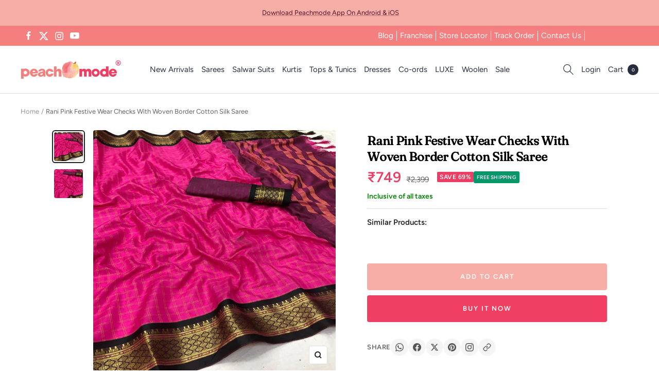

--- FILE ---
content_type: text/css
request_url: https://peachmode.com/cdn/shop/t/61/assets/theme.aio.min.css?v=52452257549957382451765992767
body_size: 36541
content:
/*
Generated time: April 20, 2023 05:45
This file was created by the app developer. Feel free to contact the original developer with any questions. It was minified (compressed) by AVADA. AVADA do NOT own this script.
*/
@media screen and (max-width: 740px) {
  .hidden-phone {
    display: none !important;
  }
}
@media screen and (min-width: 741px) and (max-width: 999px) {
  .hidden-tablet {
    display: none !important;
  }
}
@media screen and (min-width: 741px) {
  .hidden-tablet-and-up {
    display: none !important;
  }
}
@media screen and (max-width: 999px) {
  .hidden-pocket {
    display: none !important;
  }
}
@media screen and (min-width: 1000px) and (max-width: 1199px) {
  .hidden-lap {
    display: none !important;
  }
}
@media screen and (min-width: 1000px) {
  .hidden-lap-and-up {
    display: none !important;
  }
}
@media screen and (min-width: 1200px) {
  .hidden-desk {
    display: none !important;
  }
}
@media screen and (min-width: 1400px) {
  .hidden-wide {
    display: none !important;
  }
}
@media screen and (pointer: fine) {
  .hidden-no-touch {
    display: none !important;
  }
}
@media not screen and (pointer: fine) {
  .hidden-touch {
    display: none !important;
  }
}
@media print {
  .hidden-print {
    display: none !important;
  }
} /*! minireset.css v0.0.6 | MIT License | github.com/jgthms/minireset.css */
*,
::after,
::before {
  box-sizing: border-box !important;
  -webkit-font-smoothing: antialiased;
  -moz-osx-font-smoothing: grayscale;
}
html {
  font-family: sans-serif;
  -ms-overflow-style: -ms-autohiding-scrollbar;
  -webkit-text-size-adjust: 100%;
  text-size-adjust: 100%;
}
body {
  margin: 0;
}
[hidden] {
  display: none;
}
blockquote:first-child,
h1:first-child,
h2:first-child,
h3:first-child,
h4:first-child,
h5:first-child,
h6:first-child,
ol:first-child,
p:first-child,
ul:first-child {
  margin-top: 0 !important;
}
blockquote:last-child,
h1:last-child,
h2:last-child,
h3:last-child,
h4:last-child,
h5:last-child,
h6:last-child,
ol:last-child,
p:last-child,
ul:last-child {
  margin-bottom: 0 !important;
}
a {
  color: inherit;
  text-decoration: none;
}
button,
input,
select,
textarea {
  color: inherit;
  font: inherit;
  margin: 0;
  text-align: inherit;
}
[type="submit"],
button {
  padding: 0;
  overflow: visible;
  background: 0 0;
  border: none;
  border-radius: 0;
  cursor: pointer;
  -webkit-appearance: none;
  appearance: none;
  touch-action: manipulation;
}
button[disabled],
html input[disabled] {
  cursor: default;
}
img,
video {
  height: auto;
  max-width: 100%;
  border-style: none;
  vertical-align: top;
}
img:-moz-loading {
  visibility: hidden;
}
iframe {
  border: 0;
}
table {
  border-collapse: collapse;
  border-spacing: 0;
}
td,
th {
  padding: 0;
} /*! PhotoSwipe main CSS by Dmitry Semenov | photoswipe.com | MIT license */
.pswp {
  display: none;
  position: absolute;
  width: 100%;
  height: 100%;
  left: 0;
  top: 0;
  overflow: hidden;
  touch-action: none;
  z-index: 1500;
  -webkit-backface-visibility: hidden;
  outline: 0;
}
.pswp img {
  max-width: none;
}
.pswp--animate_opacity {
  opacity: 0.001;
  will-change: opacity;
  transition: opacity 333ms cubic-bezier(0.4, 0, 0.22, 1);
}
.pswp--open {
  display: block;
}
.pswp--zoom-allowed .pswp__img {
  cursor: var(--zoom-cursor-svg-url) 26 26, zoom-in;
}
.pswp--zoomed-in .pswp__img {
  cursor: grab;
}
.pswp--dragging .pswp__img {
  cursor: grabbing;
}
.pswp__bg {
  position: absolute;
  left: 0;
  top: 0;
  width: 100%;
  height: 100%;
  background: rgb(var(--background));
  opacity: 0;
  transform: translateZ(0);
  -webkit-backface-visibility: hidden;
  will-change: opacity;
}
.pswp__scroll-wrap {
  position: absolute;
  left: 0;
  top: 0;
  width: 100%;
  height: 100%;
  overflow: hidden;
}
.pswp__container,
.pswp__zoom-wrap {
  touch-action: none;
  position: absolute;
  left: 0;
  right: 0;
  top: 0;
  bottom: 0;
}
.pswp__container,
.pswp__img {
  -webkit-user-select: none;
  user-select: none;
  -webkit-tap-highlight-color: transparent;
  -webkit-touch-callout: none;
}
.pswp__zoom-wrap {
  position: absolute;
  width: 100%;
  transform-origin: left top;
  transition: transform 333ms cubic-bezier(0.4, 0, 0.22, 1);
}
.pswp__bg {
  will-change: opacity;
  transition: opacity 333ms cubic-bezier(0.4, 0, 0.22, 1);
}
.pswp--animated-in .pswp__bg,
.pswp--animated-in .pswp__zoom-wrap {
  transition: none;
}
.pswp__container,
.pswp__zoom-wrap {
  -webkit-backface-visibility: hidden;
}
.pswp__item {
  position: absolute;
  left: 0;
  right: 0;
  top: 0;
  bottom: 0;
  overflow: hidden;
}
.pswp__img {
  position: absolute;
  width: auto;
  height: auto;
  top: 0;
  left: 0;
}
[dir="ltr"] .pswp__top-bar {
  right: var(--container-gutter);
}
[dir="rtl"] .pswp__top-bar {
  left: var(--container-gutter);
}
.pswp__top-bar {
  position: absolute;
  top: var(--container-gutter);
}
.pswp__prev-next-buttons {
  position: absolute;
  display: flex;
  justify-content: space-between;
  left: 0;
  right: 0;
  top: calc(50% - 28px);
  margin-left: var(--container-gutter);
  margin-right: var(--container-gutter);
  pointer-events: none;
}
.pswp__dots-nav-wrapper {
  display: flex;
  position: absolute;
  bottom: 0;
  padding-left: var(--container-gutter);
  padding-right: var(--container-gutter);
  padding-top: 20px;
  padding-bottom: 20px;
  align-items: center;
  justify-content: space-between;
  width: 100%;
  background: rgb(var(--background));
  transition: opacity 0.25s ease-in-out, transform 0.25s ease-in-out;
  transition-delay: 0.2s;
}
.pswp__dots-nav-wrapper .dots-nav {
  padding-left: 20px;
  padding-right: 20px;
}
.pswp__ui--hidden .pswp__dots-nav-wrapper {
  opacity: 0;
  transform: translateY(10px);
}
.pswp__button svg {
  transition: transform 0.25s ease-in-out;
}
@supports (padding: max(0px)) {
  .pswp__dots-nav-wrapper {
    padding-bottom: max(20px, env(safe-area-inset-bottom, 0px) + 20px);
  }
}
@media screen and (pointer: fine) {
  .pswp__button:hover svg {
    transform: rotateZ(90deg);
  }
}
.flickity-enabled {
  position: relative;
  overflow: visible !important;
}
.flickity-enabled:focus {
  outline-offset: 2px;
}
.flickity-viewport {
  overflow: hidden;
  position: relative;
  height: 100%;
  width: 100%;
}
.flickity-slider {
  position: absolute;
  width: 100%;
  height: 100%;
}
.flickity-enabled.is-draggable {
  -webkit-tap-highlight-color: transparent;
  -webkit-user-select: none;
  user-select: none;
}
.flickity-enabled.is-draggable:not(.is-hovering-right):not(.is-hovering-left)
  .flickity-viewport {
  cursor: grab;
}
.flickity-enabled.is-draggable:not(.is-hovering-right):not(.is-hovering-left)
  .flickity-viewport.is-pointer-down {
  cursor: grabbing;
}
.flickity-enabled.is-hovering-right .flickity-viewport {
  cursor: var(--arrow-right-svg-url) 17 14, e-resize;
}
.flickity-enabled.is-hovering-left .flickity-viewport {
  cursor: var(--arrow-left-svg-url) 17 14, w-resize;
}
.flickity-rtl .flickity-page-dots {
  direction: rtl;
}
.flickity-enabled.is-fade .flickity-slider > * {
  pointer-events: none;
  z-index: 0;
  transition: visibility 0.2s linear;
}
.flickity-enabled.is-fade .flickity-slider > .is-selected {
  pointer-events: auto;
  z-index: 1;
}
.flickity-enabled.is-fade .flickity-slider > :not(.is-selected) {
  visibility: hidden;
}
html {
  font-family: var(--text-font-family);
  font-weight: var(--text-font-weight);
  font-style: var(--text-font-style);
  font-size: calc(var(--base-font-size) - 1px);
  line-height: 1.7142857143;
  color: rgb(var(--text-color));
  background: rgb(var(--background));
}
:lang(ar) * {
  letter-spacing: normal !important;
}
p b,
p strong {
  font-weight: var(--text-font-bold-weight);
}
.blockquote,
.heading,
.rte blockquote,
.rte h1,
.rte h2,
.rte h3,
.rte h4,
.rte h5,
.rte h6 {
  display: block;
  font-family: var(--heading-font-family);
  font-weight: var(--heading-font-weight);
  font-style: var(--heading-font-style);
  color: rgb(var(--heading-color));
  text-transform: var(--heading-text-transform);
}
.text--small {
  font-size: calc(var(--base-font-size) - 2px);
  line-height: 1.6923076923;
}
.text--xsmall {
  font-size: calc(var(--base-font-size) - 3px);
  line-height: 1.5;
}
.text--xxsmall {
  font-size: calc(var(--base-font-size) - 5px);
  line-height: 1.5;
}
.text--large {
  font-size: calc(var(--base-font-size) + 1px);
}
.text--subdued {
  color: rgba(var(--text-color), 0.7);
}
[dir="ltr"] .text--left {
  text-align: left;
}
[dir="rtl"] .text--left {
  text-align: right;
}
.text--center {
  text-align: center;
}
[dir="ltr"] .text--right {
  text-align: right;
}
[dir="rtl"] .text--right {
  text-align: left;
}
.text--strong {
  font-weight: var(--text-font-bold-weight);
}
.text--underlined {
  text-decoration: underline;
  text-underline-offset: 3px;
  -webkit-text-decoration-color: currentColor;
  text-decoration-color: currentColor;
}
.link,
.rte a:not(.button),
p a:not(.button) {
  text-decoration: underline;
  text-underline-offset: 2px;
  -webkit-text-decoration-color: rgba(var(--text-color), 0.35);
  text-decoration-color: rgba(var(--text-color), 0.35);
  transition: color 0.2s ease-in-out,
    -webkit-text-decoration-color 0.2s ease-in-out;
  transition: text-decoration-color 0.2s ease-in-out, color 0.2s ease-in-out;
  transition: text-decoration-color 0.2s ease-in-out, color 0.2s ease-in-out,
    -webkit-text-decoration-color 0.2s ease-in-out;
}
.heading--small.link {
  line-height: 1.8;
}
@media screen and (pointer: fine) {
  .link:hover,
  .rte a:not(.button):hover,
  p a:not(.button):hover {
    color: rgb(var(--text-color));
    -webkit-text-decoration-color: rgb(var(--text-color));
    text-decoration-color: rgb(var(--text-color));
  }
}
.link--animated {
  display: block;
  position: relative;
  width: max-content;
}
.link--animated::after {
  content: "";
  position: absolute;
  bottom: 2px;
  left: 0;
  width: 100%;
  height: 1px;
  background: currentColor;
  transform: scaleX(0);
  transform-origin: var(--transform-origin-end);
  transition: transform 0.3s;
}
.text--underlined.link--animated {
  text-decoration: none;
}
.text--underlined.link--animated::after {
  transform: scaleX(1);
}
@media screen and (pointer: fine) {
  .link--animated:hover::after,
  .link--animated[aria-expanded="true"]::after {
    transform: scaleX(1);
    transform-origin: var(--transform-origin-start);
  }
  @keyframes textUnderlinedAnimatedKeyframes {
    0% {
      transform: scaleX(1);
      transform-origin: var(--transform-origin-end);
    }
    50% {
      transform: scaleX(0);
      transform-origin: var(--transform-origin-end);
    }
    51% {
      transform-origin: var(--transform-origin-start);
    }
    100% {
      transform: scaleX(1);
    }
  }
  .text--underlined.link--animated:hover::after {
    animation: textUnderlinedAnimatedKeyframes 0.6s;
  }
}
.link--faded {
  transition: opacity 0.25s ease-in-out;
}
.link--faded:hover {
  opacity: 0.7;
}
.visually-hidden {
  position: absolute !important;
  overflow: hidden;
  clip: rect(0 0 0 0);
  height: 1px;
  width: 1px;
  margin: -1px;
  padding: 0;
  border: 0;
}
@media screen and (min-width: 741px) {
  html {
    font-size: var(--base-font-size);
    line-height: 1.7333333333;
  }
  .text--small {
    font-size: calc(var(--base-font-size) - 1px);
    line-height: 1.714285713;
  }
  .text--xsmall {
    font-size: calc(var(--base-font-size) - 2px);
    line-height: 1.5384615385;
  }
  .text--xxsmall {
    font-size: calc(var(--base-font-size) - 4px);
    line-height: 1.5384615385;
  }
  .text--large {
    font-size: calc(var(--base-font-size) + 5px);
  }
}
.heading:first-child {
  margin-top: 0;
}
.heading:last-child {
  margin-bottom: 0;
}
.heading--medium,
.heading--small,
.heading--xsmall,
.heading--xxsmall {
  font-family: var(--text-font-family);
  font-style: var(--text-font-style);
  text-transform: uppercase;
  font-weight: var(--text-font-bold-weight);
  line-height: 1.4663636;
  letter-spacing: 1px;
}
.heading--xxsmall {
  font-size: var(--heading-xxsmall-font-size);
}
.heading--xsmall {
  font-size: var(--heading-xsmall-font-size);
}
.heading--small {
  font-size: var(--heading-small-font-size);
  line-height: 1.5;
}
.heading--large,
.rte .heading--large {
  font-size: var(--heading-large-font-size);
  line-height: 1.11111111;
  letter-spacing: -0.9px;
}
.h1,
.rte h1 {
  font-size: var(--heading-h1-font-size);
  line-height: 1.11111111;
  letter-spacing: -0.9px;
}
.h2,
.rte h2 {
  font-size: var(--heading-h2-font-size);
  line-height: 1.13333333;
  letter-spacing: -0.6px;
}
.h3,
.rte h3 {
  font-size: var(--heading-h3-font-size);
  line-height: 1.1538461538;
  letter-spacing: -0.4px;
}
.h4,
.rte h4 {
  font-size: var(--heading-h4-font-size);
  line-height: 1.1666666667;
  letter-spacing: -0.3px;
}
.h5,
.rte h5 {
  font-size: var(--heading-h5-font-size);
  line-height: 1.2;
  letter-spacing: -0.3px;
}
.h6,
.rte h6 {
  font-size: var(--heading-h6-font-size);
  line-height: 1.25;
}
.blockquote,
.rte blockquote {
  position: relative;
  padding: 24px 24px 0;
  font-size: var(--heading-h4-font-size);
  line-height: 1.1666666667;
  letter-spacing: -0.3px;
}
[dir="ltr"] .blockquote::before,
[dir="ltr"] .rte blockquote::before {
  left: calc(50% - (71px / 2));
}
[dir="rtl"] .blockquote::before,
[dir="rtl"] .rte blockquote::before {
  right: calc(50% - (71px / 2));
}
.blockquote::before,
.rte blockquote::before {
  content: "";
  position: absolute;
  width: 71px;
  height: 56px;
  top: -10px;
  background: rgb(var(--text-color));
  opacity: 0.15;
  -webkit-mask-image: url([data-uri]);
  mask-image: url([data-uri]);
  -webkit-mask-size: 71px 56px;
  mask-size: 71px 56px;
  -webkit-mask-repeat: no-repeat;
  mask-repeat: no-repeat;
}
[dir="ltr"] .rte ul,
[dir="ltr"] .text-container ul,
[dir="ltr"] .unordered-list {
  margin-left: 1.25em;
  margin-right: 0;
}
[dir="rtl"] .rte ul,
[dir="rtl"] .text-container ul,
[dir="rtl"] .unordered-list {
  margin-right: 1.25em;
  margin-left: 0;
}
.rte ul,
.text-container ul,
.unordered-list {
  list-style-type: square;
  padding: 0;
}
[dir="ltr"] .ordered-list,
[dir="ltr"] .rte ol,
[dir="ltr"] .text-container ol {
  margin-left: 1em;
  margin-right: 0;
}
[dir="rtl"] .ordered-list,
[dir="rtl"] .rte ol,
[dir="rtl"] .text-container ol {
  margin-right: 1em;
  margin-left: 0;
}
.ordered-list,
.rte ol,
.text-container ol {
  padding: 0;
}
[dir="ltr"] .rte ul li,
[dir="ltr"] .text-container ul li,
[dir="ltr"] .unordered-list li {
  padding: 2px 0 2px 5px;
}
[dir="rtl"] .rte ul li,
[dir="rtl"] .text-container ul li,
[dir="rtl"] .unordered-list li {
  padding: 2px 5px 2px 0;
}
[dir="ltr"] .ordered-list li,
[dir="ltr"] .rte ol li,
[dir="ltr"] .text-container ol li {
  padding: 3px 0 3px 9px;
}
[dir="rtl"] .ordered-list li,
[dir="rtl"] .rte ol li,
[dir="rtl"] .text-container ol li {
  padding: 3px 9px 3px 0;
}
.rte ul li::marker,
.text-container ul li::marker,
.unordered-list li::marker {
  color: inherit;
  font-size: 16px;
}
.ordered-list li::marker,
.rte ol li::marker,
.text-container ol li::marker {
  color: inherit;
  font-size: 11px;
}
.table-wrapper {
  overflow-x: auto;
}
.rte table,
.table {
  --table-spacing: 16px;
  width: 100%;
}
.table--loose {
  --table-spacing: 24px;
}
[dir="ltr"] .rte table th:not([class*="text--"]),
[dir="ltr"] .table th:not([class*="text--"]) {
  text-align: left;
}
[dir="rtl"] .rte table th:not([class*="text--"]),
[dir="rtl"] .table th:not([class*="text--"]) {
  text-align: right;
}
.rte table th,
.table th {
  padding-bottom: 15px;
  border-bottom: 1px solid rgb(var(--border-color));
}
.rte table th,
.table th {
  padding-left: var(--table-spacing);
  padding-right: var(--table-spacing);
}
.rte table td.half-spaced,
.table td.half-spaced {
  padding: calc(var(--table-spacing) / 2);
}
.rte table td,
.table td {
  padding: var(--table-spacing);
  padding-bottom: 0;
}
.table tr[onclick] {
  cursor: pointer;
}
[dir="ltr"] .rte table td:first-child,
[dir="ltr"] .rte table th:first-child,
[dir="ltr"] .table td:first-child,
[dir="ltr"] .table th:first-child {
  padding-left: 0;
}
[dir="rtl"] .rte table td:first-child,
[dir="rtl"] .rte table th:first-child,
[dir="rtl"] .table td:first-child,
[dir="rtl"] .table th:first-child {
  padding-right: 0;
}
[dir="ltr"] .rte table td:last-child,
[dir="ltr"] .rte table th:last-child,
[dir="ltr"] .table td:last-child,
[dir="ltr"] .table th:last-child {
  padding-right: 0;
}
[dir="rtl"] .rte table td:last-child,
[dir="rtl"] .rte table th:last-child,
[dir="rtl"] .table td:last-child,
[dir="rtl"] .table th:last-child {
  padding-left: 0;
}
.rte table tfoot tr:first-child td,
.table tfoot tr:first-child td {
  border-top: 1px solid rgb(var(--border-color));
}
.rte table tfoot tr:not(:first-child) td,
.table tfoot tr:not(:first-child) td {
  padding-top: 8px;
}
.table--bordered td {
  border-top: 1px solid rgb(var(--border-color));
  padding-bottom: var(--table-spacing);
}
.table--footered tbody tr:last-child td {
  padding-bottom: var(--table-spacing);
}
@media screen and (max-width: 740px) {
  .rte table tfoot td,
  .table tfoot td {
    padding-top: 16px;
  }
}
@media screen and (min-width: 741px) {
  .ordered-list li::marker,
  .rte ol li::marker,
  .text-container ol li::marker {
    font-size: 12px;
  }
  .heading--xsmall {
    line-height: 1.466666666;
  }
  .heading--small {
    line-height: 1.2307692308;
  }
  .heading--large {
    line-height: 1;
  }
  .h1,
  .rte h1 {
    line-height: 1.0416666667;
    letter-spacing: -1px;
  }
  .h2,
  .rte h2 {
    line-height: 1.1052631579;
    letter-spacing: -1px;
  }
  .h3,
  .rte h3 {
    line-height: 1.0625;
    letter-spacing: -0.8px;
  }
  .h4,
  .rte h4 {
    line-height: 1.1666666667;
    letter-spacing: -0.6px;
  }
  .h5,
  .rte h5 {
    line-height: 1.2;
    letter-spacing: -0.3px;
  }
  .h6,
  .rte h6 {
    line-height: 1.2222222222;
  }
  [dir="ltr"] .blockquote,
  [dir="ltr"] .rte blockquote {
    padding-left: 49px;
    padding-right: 0;
  }
  [dir="rtl"] .blockquote,
  [dir="rtl"] .rte blockquote {
    padding-right: 49px;
    padding-left: 0;
  }
  .blockquote,
  .rte blockquote {
    line-height: 1.1666666667;
    letter-spacing: -0.6px;
    min-height: 63px;
  }
  [dir="ltr"] .blockquote--center {
    padding-left: 0;
  }
  [dir="rtl"] .blockquote--center {
    padding-right: 0;
  }
  [dir="ltr"] .blockquote:not(.blockquote--center)::before,
  [dir="ltr"] .rte blockquote:not(.blockquote--center)::before {
    left: 0;
  }
  [dir="rtl"] .blockquote:not(.blockquote--center)::before,
  [dir="rtl"] .rte blockquote:not(.blockquote--center)::before {
    right: 0;
  }
  .blockquote:not(.blockquote--center)::before,
  .rte blockquote:not(.blockquote--center)::before {
    width: 80px;
    height: 63px;
    top: 0;
    -webkit-mask-size: 80px 63px;
    mask-size: 80px 63px;
  }
  [dir="ltr"] .rte ul li,
  [dir="ltr"] .text-container ul li,
  [dir="ltr"] .unordered-list li {
    padding: 4px 0 4px 5px;
  }
  [dir="rtl"] .rte ul li,
  [dir="rtl"] .text-container ul li,
  [dir="rtl"] .unordered-list li {
    padding: 4px 5px 4px 0;
  }
  [dir="ltr"] .ordered-list li,
  [dir="ltr"] .rte ol li,
  [dir="ltr"] .text-container ol li {
    padding: 4px 0 4px 9px;
  }
  [dir="rtl"] .ordered-list li,
  [dir="rtl"] .rte ol li,
  [dir="rtl"] .text-container ol li {
    padding: 4px 9px 4px 0;
  }
}
@media screen and (min-width: 1000px) {
  .table {
    --table-spacing: 24px;
  }
  .table--loose {
    --table-spacing: 32px;
  }
}
@media screen and (min-width: 1200px) {
  .heading--large,
  .rte .heading--large {
    line-height: 1;
  }
  .h1,
  .rte h1 {
    line-height: 1.0714285714;
    letter-spacing: -1px;
  }
  .h2,
  .rte h2 {
    line-height: 1.0833333333;
    letter-spacing: -1px;
  }
  .h3,
  .rte h3 {
    line-height: 1.1111111111;
    letter-spacing: -0.8px;
  }
  .h4,
  .rte h4 {
    line-height: 1.1333333333;
    letter-spacing: -0.7px;
  }
  .h5,
  .rte h5 {
    line-height: 1.1666666667;
    letter-spacing: -0.4px;
  }
  .h6,
  .rte h6 {
    line-height: 1.2222222222;
  }
  [dir="ltr"] .blockquote,
  [dir="ltr"] .rte blockquote {
    padding-left: 69px;
  }
  [dir="rtl"] .blockquote,
  [dir="rtl"] .rte blockquote {
    padding-right: 69px;
  }
  .blockquote,
  .rte blockquote {
    line-height: 1.1333333333;
    letter-spacing: -0.7px;
    min-height: 80px;
  }
  [dir="ltr"] .blockquote--center,
  [dir="ltr"] .rte .blockquote--center {
    padding-left: 0;
  }
  [dir="rtl"] .blockquote--center,
  [dir="rtl"] .rte .blockquote--center {
    padding-right: 0;
  }
  .blockquote:not(.blockquote--center)::before,
  .rte blockquote:not(.blockquote--center)::before {
    width: 101px;
    height: 81px;
    -webkit-mask-size: 101px 81px;
    mask-size: 101px 81px;
  }
}
.rte p + form,
.rte p:not(.heading) + p,
.text-container p + form,
.text-container p:not(.heading) + p {
  margin-top: 24px;
}
.rte .heading--large,
.text-container .heading--large {
  margin: 48px 0 40px;
}
.rte h1,
.text-container .h1 {
  margin: 48px 0 24px;
}
.rte h2,
.rte h3,
.rte h4,
.rte h5,
.rte h6,
.text-container .h2,
.text-container .h3,
.text-container .h4,
.text-container .h5,
.text-container .h6 {
  margin: 40px 0 16px;
}
.rte .heading--small,
.text-container .heading--small {
  margin: 16px 0;
}
.rte .heading--xsmall,
.text-container .heading--xsmall {
  margin: 12px 0;
}
.blockquote,
.rte blockquote {
  margin: 48px 0 64px;
}
.rte img:not([style*="float"]),
.text-container img:not([style*="float"]) {
  display: block;
  margin: 34px 0;
}
.rte ol,
.rte ul,
.text-container ol,
.text-container ul {
  margin-top: 1em;
  margin-bottom: 1em;
}
@media screen and (min-width: 1000px) {
  .rte p + form,
  .text-container p + form {
    margin-top: 32px;
  }
  .rte h1,
  .text-container .h1 {
    margin: 48px 0 32px;
  }
  .rte h2,
  .rte h3,
  .rte h4,
  .text-container .h2,
  .text-container .h3,
  .text-container .h4 {
    margin: 48px 0 24px;
  }
  .rte h5,
  .rte h6,
  .text-container .h5,
  .text-container .h6 {
    margin: 40px 0 16px;
  }
  .blockquote,
  .rte blockquote {
    margin: 80px 0 96px;
  }
}
.rte > :first-child,
.text-container > :first-child {
  margin-top: 0;
}
.rte > :last-child,
.text-container > :last-child {
  margin-bottom: 0;
}
.heading--small + .heading--large {
  margin-top: 32px;
}
.heading--small + p,
.heading--xsmall + p {
  margin-top: 16px;
}
.heading--small + .h1,
.heading--small + .h2,
.heading--small + .h3,
.heading--small + .h4,
.heading--small + .h5,
.heading--small + .h6,
.heading--small + h1,
.heading--small + h2,
.heading--small + h3,
.heading--small + h4,
.heading--small + h5,
.heading--small + h6,
.heading--small + p {
  margin-top: 16px;
}
.heading--xsmall + .h1,
.heading--xsmall + .h2,
.heading--xsmall + .h3,
.heading--xsmall + h1,
.heading--xsmall + h2,
.heading--xsmall + h3,
.heading--xsmall + p {
  margin-top: 16px;
}
.heading--xsmall + .h4,
.heading--xsmall + .h5,
.heading--xsmall + .h6,
.heading--xsmall + h4,
.heading--xsmall + h5,
.heading--xsmall + h6 {
  margin-top: 12px;
}
.button-group + p,
.button-wrapper + p,
.heading + .button-group,
.heading + .button-wrapper,
p + .button-group,
p + .button-wrapper {
  margin-top: 32px;
}
@media screen and (min-width: 741px) {
  .heading--small + .h1,
  .heading--small + .h2,
  .heading--small + .h3,
  .heading--small + .h4,
  .heading--small + h1,
  .heading--small + h2,
  .heading--small + h3,
  .heading--small + h4,
  .heading--small + p {
    margin-top: 24px;
  }
  .heading--small + .h5,
  .heading--small + .h6,
  .heading--small + h5,
  .heading--small + h6 {
    margin-top: 16px;
  }
  .heading--xsmall + .h1,
  .heading--xsmall + .h2,
  .heading--xsmall + h1,
  .heading--xsmall + h2 {
    margin-top: 24px;
  }
}
.shopify-section {
  color: rgb(var(--text-color));
  scroll-margin-top: calc(
    var(--header-height, 0px) * var(--enable-sticky-header) +
      var(--announcement-bar-height, 0px) *
      var(--enable-sticky-announcement-bar)
  );
}
.js .no-focus-outline :focus {
  outline: 0;
}
.lock-all {
  overflow: hidden;
  touch-action: none;
}
@media screen and (max-width: 740px) {
  .lock-mobile {
    overflow: hidden;
    touch-action: none;
  }
}
.container,
.shopify-policy__container.shopify-policy__container {
  width: 100%;
  max-width: var(--container-max-width);
  margin-left: auto;
  margin-right: auto;
  padding-left: var(--container-gutter);
  padding-right: var(--container-gutter);
  --container-outer-margin: 0px;
}
.container--small {
  max-width: 930px;
}
@media screen and (max-width: 999px) {
  .container--flush {
    padding-left: 0;
    padding-right: 0;
  }
}
@media screen and (min-width: 1400px) {
  .container--medium {
    padding-left: calc(
      var(--container-gutter) + var(--grid-column-width) + var(--grid-gap)
    );
    padding-right: calc(
      var(--container-gutter) + var(--grid-column-width) + var(--grid-gap)
    );
  }
}
.js .no-js {
  display: none !important;
}
[reveal] {
  opacity: 0;
}
[reveal-visibility] {
  visibility: hidden;
}
.no-js [reveal] {
  opacity: 1;
}
.no-js [reveal-visibility] {
  visibility: visible;
}
.skip-to-content:focus {
  clip: auto;
  width: auto;
  height: auto;
  margin: 0;
  color: rgb(var(--text-color));
  background-color: rgb(var(--background));
  padding: 10px;
  opacity: 1;
  z-index: 10000;
  transition: none;
}
.vertical-breather {
  padding-top: var(--vertical-breather);
  padding-bottom: var(--vertical-breather);
}
.vertical-breather--tight {
  padding-top: var(--vertical-breather-tight);
  padding-bottom: var(--vertical-breather-tight);
}
.vertical-breather--margin {
  padding-top: 0 !important;
  padding-bottom: 0 !important;
  margin-top: var(--vertical-breather);
  margin-bottom: var(--vertical-breather);
}
.vertical-breather--margin.vertical-breather--tight {
  margin-top: var(--vertical-breather-tight);
  margin-bottom: var(--vertical-breather-tight);
}
@media screen and (min-width: 741px) {
  .vertical-breather--extra-tight {
    padding-top: 48px;
    padding-bottom: 48px;
  }
  .vertical-breather--margin.vertical-breather--extra-tight {
    margin-top: 48px;
    margin-bottom: 48px;
  }
}
.anchor {
  scroll-margin-top: calc(
    var(--header-height, 0px) * var(--enable-sticky-header) +
      var(--announcement-bar-height, 0px) *
      var(--enable-sticky-announcement-bar) + var(--anchor-offset, 20px)
  );
}
.anchor.vertical-breather:not(.vertical-breather--margin) {
  --anchor-offset: 0px;
}
.anchor.vertical-breather--margin {
  --anchor-offset: var(--vertical-breather);
}
.anchor.vertical-breather--tight.vertical-breather--margin {
  --anchor-offset: var(--vertical-breather-tight);
}
.icon {
  display: block;
  vertical-align: middle;
  background: 0 0;
  pointer-events: none;
  overflow: visible;
}
.icon--inline {
  display: inline-block;
}
.icon-text {
  display: flex;
  align-items: center;
}
[dir="ltr"] .icon-text img,
[dir="ltr"] .icon-text svg {
  margin-right: 12px;
}
[dir="rtl"] .icon-text img,
[dir="rtl"] .icon-text svg {
  margin-left: 12px;
}
@supports (scale: 1) {
  [dir="rtl"] .icon--direction-aware {
    scale: -1 1;
  }
}
@supports not (scale: 1) {
  [dir="rtl"] .icon--direction-aware {
    transform: scale(-1, 1);
  }
}
.list--unstyled {
  list-style: none;
  padding: 0;
  margin: 0;
}
.loading-bar {
  position: fixed;
  top: 0;
  left: 0;
  height: 3px;
  width: 100%;
  opacity: 0;
  background: rgb(var(--loading-bar-background));
  transform: scaleX(0);
  transform-origin: left;
  transition: transform 0.25s ease-in-out;
  z-index: 50;
  pointer-events: none;
}
.loading-bar.is-visible {
  opacity: 1;
}
.section {
  display: block;
  margin: var(--vertical-breather) 0;
}
.section--tight {
  margin-top: var(--vertical-breather-tight);
  margin-bottom: var(--vertical-breather-tight);
}
.section:empty {
  display: none;
}
.section--flush {
  margin-top: 0;
  margin-bottom: 0;
}
.section__color-wrapper {
  display: flow-root;
  background: rgb(var(--section-background, var(--background)));
}
.section__color-wrapper--boxed {
  border-radius: var(--block-border-radius);
}
.section__header {
  max-width: 1000px;
  margin-bottom: min(32px, var(--vertical-breather));
  margin-left: auto;
  margin-right: auto;
  text-align: center;
}
.section__header:only-child {
  margin-bottom: 0;
}
.section__header--tight {
  max-width: 800px;
}
[dir="ltr"] .section__header--left {
  text-align: left;
}
[dir="rtl"] .section__header--left {
  text-align: right;
}
.section__header--left {
  margin-left: 0;
}
[dir="ltr"] .section__header--right {
  text-align: right;
}
[dir="rtl"] .section__header--right {
  text-align: left;
}
.section__header--right {
  margin-right: 0;
}
.section__footer {
  margin-top: 32px;
  text-align: center;
}
@media screen and (min-width: 741px) {
  .section__header {
    margin-bottom: min(40px, var(--vertical-breather));
  }
  .section__footer {
    margin-top: min(40px, var(--vertical-breather));
  }
}
@media screen and (min-width: 1000px) {
  .section__header {
    margin-bottom: min(48px, var(--vertical-breather));
  }
  .section__footer {
    margin-top: min(48px, var(--vertical-breather));
  }
}
.page-header {
  position: relative;
  text-align: center;
}
.page-header--secondary {
  background: rgb(var(--secondary-background));
}
.page-header--clear::after,
.page-header::before {
  content: "";
  display: table;
  clear: left;
}
.page-header__text-wrapper {
  max-width: 850px;
  margin: 38px auto;
}
.page-header--small .page-header__text-wrapper {
  margin-top: 24px;
  margin-bottom: 24px;
}
.page-header--alone .page-header__text-wrapper {
  margin-bottom: 72px;
}
.page-content,
.shopify-policy__body {
  max-width: 1200px;
  margin-left: auto;
  margin-right: auto;
  margin-bottom: min(var(--vertical-breather), 80px);
}
.page-content--medium,
.shopify-policy__body {
  max-width: 670px;
}
.page-content--small {
  max-width: 460px;
}
.page-content--fluid {
  max-width: none;
}
@media screen and (min-width: 741px) {
  .page-header__text-wrapper {
    margin-top: 68px;
    margin-bottom: 68px;
  }
  .page-header--small .page-header__text-wrapper {
    margin-top: 48px;
    margin-bottom: 40px;
  }
  .page-header--alone .page-header__text-wrapper {
    margin-bottom: 120px;
  }
  .breadcrumb--floating + .page-header__text-wrapper {
    margin-top: 80px;
  }
}
.breadcrumb {
  z-index: 1;
}
[dir="ltr"] .breadcrumb--floating {
  left: 0;
}
[dir="rtl"] .breadcrumb--floating {
  right: 0;
}
.breadcrumb--floating {
  position: absolute;
  top: 0;
}
.breadcrumb__list {
  display: inline-flex;
  list-style: none;
  padding: 26px 0;
  margin: 0;
}
.breadcrumb__item + .breadcrumb__item::before {
  content: "/";
  margin: 0 4px;
  opacity: 0.7;
  float: left;
}
.breadcrumb__link {
  transition: opacity 0.2s ease-in-out;
}
.breadcrumb__link:not([aria-current="page"]):not(:hover) {
  opacity: 0.7;
}
[dir="rtl"] .breadcrumb__item + .breadcrumb__item::before {
  float: right;
}
.pagination {
  display: flex;
  justify-content: center;
  margin-top: 40px;
}
.pagination__nav {
  display: table;
  border-collapse: separate;
  table-layout: fixed;
}
.pagination__nav-item {
  position: relative;
  display: table-cell;
  box-shadow: 1px 0 0 0 rgb(var(--border-color)),
    0 1px 0 0 rgb(var(--border-color)), 1px 1px 0 0 rgb(var(--border-color)),
    1px 0 0 0 rgb(var(--border-color)) inset,
    0 1px 0 0 rgb(var(--border-color)) inset;
  vertical-align: middle;
  height: 47px;
  width: 47px;
  text-align: center;
}
[dir="ltr"] .pagination__nav-item:first-child,
[dir="ltr"] .pagination__nav-item:first-child::before {
  border-top-left-radius: var(--button-border-radius);
}
[dir="rtl"] .pagination__nav-item:first-child,
[dir="rtl"] .pagination__nav-item:first-child::before {
  border-top-right-radius: var(--button-border-radius);
}
[dir="ltr"] .pagination__nav-item:first-child,
[dir="ltr"] .pagination__nav-item:first-child::before {
  border-bottom-left-radius: var(--button-border-radius);
}
[dir="rtl"] .pagination__nav-item:first-child,
[dir="rtl"] .pagination__nav-item:first-child::before {
  border-bottom-right-radius: var(--button-border-radius);
}
[dir="ltr"] .pagination__nav-item:last-child,
[dir="ltr"] .pagination__nav-item:last-child::before {
  border-top-right-radius: var(--button-border-radius);
}
[dir="rtl"] .pagination__nav-item:last-child,
[dir="rtl"] .pagination__nav-item:last-child::before {
  border-top-left-radius: var(--button-border-radius);
}
[dir="ltr"] .pagination__nav-item:last-child,
[dir="ltr"] .pagination__nav-item:last-child::before {
  border-bottom-right-radius: var(--button-border-radius);
}
[dir="rtl"] .pagination__nav-item:last-child,
[dir="rtl"] .pagination__nav-item:last-child::before {
  border-bottom-left-radius: var(--button-border-radius);
}
.pagination__nav-item svg {
  margin: 0 auto;
}
.pagination__nav-item[aria-current]::before {
  content: "";
  position: absolute;
  max-width: calc(100% - 3px);
  max-height: calc(100% - 3px);
  top: 2px;
  left: 2px;
  right: 0;
  bottom: 0;
  pointer-events: none;
  z-index: 1;
  box-shadow: 0 0 0 2px currentColor;
}
@media screen and (min-width: 741px) {
  .pagination {
    margin-top: 48px;
  }
  .pagination__nav-item {
    height: 56px;
    width: 56px;
  }
}
.linklist__item:not(:first-child) {
  padding-top: 12px;
}
.linklist__item a {
  display: inline-block;
  word-break: break-word;
}
@media screen and (min-width: 1000px) {
  .linklist__item:not(:first-child) {
    padding-top: 6px;
  }
}
.animated-plus {
  position: relative;
  width: 10px;
  height: 10px;
}
.animated-plus::after,
.animated-plus::before {
  position: absolute;
  content: "";
  top: 50%;
  left: 50%;
  transform: translate(-50%, -50%) rotate(-90deg);
  background-color: currentColor;
  transition: transform 0.4s ease-in-out, opacity 0.4s ease-in-out;
}
.animated-plus::before {
  width: 10px;
  height: 2px;
  opacity: 1;
}
.animated-plus::after {
  width: 2px;
  height: 10px;
}
[aria-expanded="true"] > .animated-plus::before {
  opacity: 0;
}
[aria-expanded="true"] > .animated-plus::after,
[aria-expanded="true"] > .animated-plus::before {
  transform: translate(-50%, -50%) rotate(90deg);
}
.aspect-ratio {
  position: relative;
  display: block;
  margin-left: auto;
  margin-right: auto;
}
.aspect-ratio img,
.aspect-ratio svg,
.aspect-ratio video {
  position: absolute;
  height: 100%;
  width: 100%;
  max-width: 100%;
  max-height: 100%;
  top: 0;
  left: 0;
  -o-object-fit: cover;
  object-fit: cover;
  -o-object-position: center;
  object-position: center;
}
.aspect-ratio--short img,
.aspect-ratio--square img,
.aspect-ratio--tall img {
  position: absolute;
  width: 100%;
  height: 100%;
  -o-object-fit: contain;
  object-fit: contain;
  top: 50%;
  left: 50%;
  transform: translate(-50%, -50%) !important;
}
.aspect-ratio--square {
  padding-bottom: 100% !important;
}
.aspect-ratio--short {
  padding-bottom: 75% !important;
}
.aspect-ratio--tall {
  padding-bottom: 150% !important;
}
@supports (aspect-ratio: 1 / 1) {
  .aspect-ratio {
    padding-bottom: 0 !important;
    aspect-ratio: var(--aspect-ratio);
  }
  .aspect-ratio--natural img,
  .aspect-ratio--natural svg,
  .aspect-ratio--natural video {
    position: relative;
    width: auto;
  }
  .aspect-ratio--square {
    aspect-ratio: 1;
  }
  .aspect-ratio--short {
    aspect-ratio: 4/3;
  }
  .aspect-ratio--tall {
    aspect-ratio: 2/3;
  }
}
.placeholder-image {
  position: relative;
  padding-bottom: 75%;
  background-color: rgb(var(--secondary-background));
}
.placeholder-background {
  background-color: rgb(var(--secondary-background));
}
[dir="ltr"] .placeholder-image svg {
  left: 0;
}
[dir="rtl"] .placeholder-image svg {
  right: 0;
}
.placeholder-image svg {
  position: absolute;
  top: 0;
  width: 100%;
  height: 100%;
}
@media screen and (min-width: 1000px) {
  .placeholder-image {
    padding-bottom: 45%;
  }
}
.progress-bar {
  display: block;
  position: relative;
  height: 2px;
  background: rgba(var(--text-color), 0.15);
}
[dir="ltr"] .progress-bar::before {
  left: 0;
}
[dir="rtl"] .progress-bar::before {
  right: 0;
}
.progress-bar::before {
  content: "";
  position: absolute;
  top: 0;
  width: calc(100% / var(--divider));
  height: 100%;
  transform: translateX(
    calc(
      var(--transform-logical-flip) * var(--transform, 0) * (var(--divider) - 1)
    )
  );
  transform-origin: var(--transform-origin-start);
  background: rgb(var(--text-color));
}
[draggable].is-scrollable {
  cursor: none;
}
.custom-drag-cursor {
  position: absolute;
  display: block;
  top: 0;
  left: 0;
  width: 60px;
  height: 60px;
  pointer-events: none;
  visibility: visible;
  transition: visibility 0.15s linear;
}
.custom-drag-cursor svg {
  transform: scale(1);
  opacity: 1;
  transition: transform 0.15s ease-in-out, opacity 0.15s ease-in-out;
}
.custom-drag-cursor[hidden] svg {
  transform: scale(0.5);
  opacity: 0;
}
@media screen and (max-width: 999px), not screen and (pointer: fine) {
  .custom-drag-cursor {
    display: none;
  }
}
.tap-area {
  position: relative;
}
[dir="ltr"] .tap-area::before {
  right: -6px;
}
[dir="rtl"] .tap-area::before {
  left: -6px;
}
[dir="ltr"] .tap-area::before {
  left: -6px;
}
[dir="rtl"] .tap-area::before {
  right: -6px;
}
.tap-area::before {
  content: "";
  position: absolute;
  top: -6px;
  bottom: -6px;
}
[dir="ltr"] .tap-area--large::before {
  right: -10px;
}
[dir="rtl"] .tap-area--large::before {
  left: -10px;
}
[dir="ltr"] .tap-area--large::before {
  left: -10px;
}
[dir="rtl"] .tap-area--large::before {
  right: -10px;
}
.tap-area--large::before {
  top: -10px;
  bottom: -10px;
}
@media screen and (max-width: 999px) {
  .scroller {
    overflow-x: auto;
    overflow-y: hidden;
    scroll-snap-type: x mandatory;
    margin-left: calc(-1 * var(--container-gutter));
    margin-right: calc(-1 * var(--container-gutter));
    scrollbar-width: none;
  }
  .scroller::-webkit-scrollbar {
    display: none;
  }
  .scroller__inner {
    min-width: min-content;
    padding-left: var(--container-gutter);
    padding-right: var(--container-gutter);
    margin-left: auto;
    margin-right: auto;
  }
}
.hide-scrollbar {
  scrollbar-width: none;
  overflow-x: auto;
  overflow-y: hidden;
}
.hide-scrollbar::-webkit-scrollbar {
  display: none;
}
.js .animated-element {
  visibility: hidden;
}
.square-separator {
  position: relative;
  display: inline-block;
  height: 4px;
  width: 4px;
  margin: 0 8px;
  flex-shrink: 0;
  background: currentColor;
  vertical-align: middle;
}
.square-separator--block {
  top: 1px;
  margin-left: 12px;
  margin-right: 12px;
}
.square-separator--subdued {
  opacity: 0.5;
}
@keyframes prevNextButtonKeyframe {
  0% {
    transform: translateX(0) scale(var(--transform-logical-flip), 1);
  }
  50% {
    transform: translateX(calc(50% + 10px))
      scale(var(--transform-logical-flip), 1);
  }
  51% {
    transform: translateX(calc(-50% - 10px))
      scale(var(--transform-logical-flip), 1);
  }
  100% {
    transform: translateX(0) scale(var(--transform-logical-flip), 1);
  }
}
.prev-next-buttons {
  display: inline-grid;
  pointer-events: none;
}
.prev-next-buttons--row {
  grid-auto-flow: column;
}
.prev-next-button {
  display: flex;
  height: 40px;
  width: 40px;
  justify-content: center;
  align-items: center;
  background: rgb(var(--prev-next-button-background, var(--root-background)));
  color: rgb(var(--prev-next-button-color, var(--root-text-color)));
  border: 1px solid
    rgba(var(--prev-next-button-color, var(--root-text-color)), 0.15);
  border-radius: var(--button-border-radius);
  transition: color 0.2s ease-in-out;
  pointer-events: auto;
  overflow: hidden;
}
.prev-next-button[disabled] {
  color: rgba(var(--prev-next-button-color), 0.3);
}
.prev-next-button svg {
  width: 100%;
}
[dir="ltr"]
  .prev-next-buttons:not(.prev-next-buttons--row)
  .prev-next-button:first-child {
  border-bottom-right-radius: 0;
}
[dir="rtl"]
  .prev-next-buttons:not(.prev-next-buttons--row)
  .prev-next-button:first-child {
  border-bottom-left-radius: 0;
}
[dir="ltr"]
  .prev-next-buttons:not(.prev-next-buttons--row)
  .prev-next-button:first-child {
  border-bottom-left-radius: 0;
}
[dir="rtl"]
  .prev-next-buttons:not(.prev-next-buttons--row)
  .prev-next-button:first-child {
  border-bottom-right-radius: 0;
}
[dir="ltr"]
  .prev-next-buttons:not(.prev-next-buttons--row)
  .prev-next-button:last-child {
  border-top-right-radius: 0;
}
[dir="rtl"]
  .prev-next-buttons:not(.prev-next-buttons--row)
  .prev-next-button:last-child {
  border-top-left-radius: 0;
}
[dir="ltr"]
  .prev-next-buttons:not(.prev-next-buttons--row)
  .prev-next-button:last-child {
  border-top-left-radius: 0;
}
[dir="rtl"]
  .prev-next-buttons:not(.prev-next-buttons--row)
  .prev-next-button:last-child {
  border-top-right-radius: 0;
}
[dir="ltr"] .prev-next-buttons--row .prev-next-button:first-child {
  border-bottom-right-radius: 0;
}
[dir="rtl"] .prev-next-buttons--row .prev-next-button:first-child {
  border-bottom-left-radius: 0;
}
[dir="ltr"] .prev-next-buttons--row .prev-next-button:first-child {
  border-top-right-radius: 0;
}
[dir="rtl"] .prev-next-buttons--row .prev-next-button:first-child {
  border-top-left-radius: 0;
}
[dir="ltr"] .prev-next-buttons--row .prev-next-button:last-child {
  border-bottom-left-radius: 0;
}
[dir="rtl"] .prev-next-buttons--row .prev-next-button:last-child {
  border-bottom-right-radius: 0;
}
[dir="ltr"] .prev-next-buttons--row .prev-next-button:last-child {
  border-top-left-radius: 0;
}
[dir="rtl"] .prev-next-buttons--row .prev-next-button:last-child {
  border-top-right-radius: 0;
}
@media screen and (min-width: 741px) {
  .prev-next-button:not(.prev-next-button--small) {
    width: 56px;
    height: 56px;
  }
  .prev-next-buttons:not(.prev-next-buttons--row) .prev-next-button:last-child {
    border-top: none;
  }
  .prev-next-buttons--row .prev-next-button:last-child {
    border-left: none;
  }
}
@media screen and (pointer: fine) {
  .prev-next-button--prev:hover svg {
    animation: prevNextButtonKeyframe 0.3s ease-in-out reverse forwards;
  }
  .prev-next-button--next:hover svg {
    animation: prevNextButtonKeyframe 0.3s ease-in-out forwards;
  }
}
.dots-nav {
  display: flex;
  margin: -6px;
  justify-content: flex-start;
  flex-wrap: wrap;
}
.dots-nav--centered {
  justify-content: center;
}
.dots-nav__item {
  position: relative;
  width: 6px;
  height: 6px;
  margin: 6px;
  background: rgb(var(--text-color));
  border-radius: min(var(--button-border-radius), 6px);
  opacity: 0.3;
  transition: opacity 0.2s ease-in-out;
}
.dots-nav__item[aria-current="true"] {
  opacity: 1;
}
.price-list {
  display: inline-flex;
  flex-wrap: wrap;
  align-items: baseline;
}
.price-list--centered {
  justify-content: center;
}
.price-list--stack {
  display: inline-grid;
}
[dir="ltr"] .price-list:not(.price-list--stack) > .price:not(:last-child) {
  margin-right: 10px;
}
[dir="rtl"] .price-list:not(.price-list--stack) > .price:not(:last-child) {
  margin-left: 10px;
}
[dir="ltr"] .price-list > .price--block {
  margin-left: 0 !important;
}
[dir="rtl"] .price-list > .price--block {
  margin-right: 0 !important;
}
.price-list > .price--block {
  flex-basis: 100%;
}
[dir="ltr"] .price-list + .link {
  margin-left: 16px;
}
[dir="rtl"] .price-list + .link {
  margin-right: 16px;
}
.price--highlight {
  color: rgb(var(--product-on-sale-accent));
}
.price--compare {
  text-decoration: line-through;
  opacity: 0.7;
}
.price--large {
  font-size: calc(var(--base-font-size) + 3px);
}
.unit-price-measurement {
  display: inline-flex;
}
@media screen and (min-width: 1000px) {
  .price--large:not(.price--compare) {
    font-size: calc(var(--base-font-size) + 7px);
  }
}
.label {
  display: inline-block;
  padding: 0 5px;
  vertical-align: top;
  font-family: var(--text-font-family);
  font-style: var(--text-font-style);
  font-weight: var(--text-font-bold-weight);
  font-size: 10px;
  text-transform: uppercase;
  letter-spacing: 0.5px;
  border-radius: min(var(--block-border-radius), 2px);
}
.label--highlight {
  background: rgb(var(--product-on-sale-accent));
  color: #fff;
}
.label--subdued {
  background: rgb(var(--product-sold-out-accent));
  color: #fff;
}
.label--custom {
  background: rgb(var(--product-custom-label-background));
  color: rgb(var(--product-custom-label-text-color));
}
.label--custom2 {
  background: rgb(var(--product-custom-label-2-background));
  color: rgb(var(--product-custom-label-2-text-color));
}
.label-list {
  display: flex;
  flex-direction: column;
  align-items: flex-start;
  pointer-events: none;
}
.label-list:not(.label-list--horizontal) .label:not(:last-child) {
  margin-bottom: 4px;
}
.label-list--horizontal {
  flex-direction: row;
}
[dir="ltr"] .label-list--horizontal .label:not(:last-child) {
  margin-right: 4px;
}
[dir="rtl"] .label-list--horizontal .label:not(:last-child) {
  margin-left: 4px;
}
@media screen and (min-width: 741px) {
  .label {
    font-size: 12px;
  }
}
.tag-list {
  display: flex;
  flex-wrap: wrap;
  align-items: center;
  margin: -6px;
}
[dir="ltr"] .tag {
  padding: 7px 14px 8px 13px;
}
[dir="rtl"] .tag {
  padding: 7px 13px 8px 14px;
}
.tag {
  display: flex;
  align-items: center;
  margin: 6px;
  background: rgba(var(--text-color), 0.05);
}
[dir="ltr"] .tag__icon {
  margin: 1px 9px 0 0;
}
[dir="rtl"] .tag__icon {
  margin: 1px 0 0 9px;
}
.tag__icon {
  position: relative;
  cursor: pointer;
}
[dir="ltr"] .tag-link {
  padding-left: 6px;
}
[dir="rtl"] .tag-link {
  padding-right: 6px;
}
.social-media {
  display: flex;
  flex-wrap: wrap;
}
.social-media__item {
  position: relative;
  box-shadow: 1px 0 0 0 rgb(var(--border-color)),
    0 1px 0 0 rgb(var(--border-color)), 1px 1px 0 0 rgb(var(--border-color)),
    1px 0 0 0 rgb(var(--border-color)) inset,
    0 1px 0 0 rgb(var(--border-color)) inset;
  transform: translateZ(0);
}
.no-focus-outline .social-media__item {
  overflow: hidden;
}
.social-media__item::before {
  content: "";
  position: absolute;
  top: 0;
  right: 0;
  bottom: 0;
  left: 0;
  width: calc(100% + 1px);
  height: calc(100% + 1px);
  background: currentColor;
  -webkit-clip-path: polygon(0 25%, 100% 0, 100% 100%, 0% 100%);
  clip-path: polygon(0 25%, 100% 0, 100% 100%, 0% 100%);
  transform: scaleY(0);
  transform-origin: bottom;
  transition: transform 0.3s cubic-bezier(0.215, 0.61, 0.355, 1),
    -webkit-clip-path 0.3s cubic-bezier(0.215, 0.61, 0.355, 1);
  transition: transform 0.3s cubic-bezier(0.215, 0.61, 0.355, 1),
    clip-path 0.3s cubic-bezier(0.215, 0.61, 0.355, 1);
  transition: transform 0.3s cubic-bezier(0.215, 0.61, 0.355, 1),
    clip-path 0.3s cubic-bezier(0.215, 0.61, 0.355, 1),
    -webkit-clip-path 0.3s cubic-bezier(0.215, 0.61, 0.355, 1);
  pointer-events: none;
  z-index: 1;
}
[dir="ltr"]
  .social-media:not(.social-media--no-radius)
  .social-media__item:first-child {
  border-top-left-radius: var(--button-border-radius);
}
[dir="rtl"]
  .social-media:not(.social-media--no-radius)
  .social-media__item:first-child {
  border-top-right-radius: var(--button-border-radius);
}
[dir="ltr"]
  .social-media:not(.social-media--no-radius)
  .social-media__item:first-child {
  border-bottom-left-radius: var(--button-border-radius);
}
[dir="rtl"]
  .social-media:not(.social-media--no-radius)
  .social-media__item:first-child {
  border-bottom-right-radius: var(--button-border-radius);
}
[dir="ltr"]
  .social-media:not(.social-media--no-radius)
  .social-media__item:last-child {
  border-top-right-radius: var(--button-border-radius);
}
[dir="rtl"]
  .social-media:not(.social-media--no-radius)
  .social-media__item:last-child {
  border-top-left-radius: var(--button-border-radius);
}
[dir="ltr"]
  .social-media:not(.social-media--no-radius)
  .social-media__item:last-child {
  border-bottom-right-radius: var(--button-border-radius);
}
[dir="rtl"]
  .social-media:not(.social-media--no-radius)
  .social-media__item:last-child {
  border-bottom-left-radius: var(--button-border-radius);
}
.social-media__link {
  position: relative;
  display: flex;
  justify-content: center;
  align-items: center;
  height: 45px;
  width: 45px;
  color: currentColor;
  z-index: 1;
  transition: color 0.3s cubic-bezier(0.215, 0.61, 0.355, 1);
}
@media screen and (min-width: 741px) {
  .social-media__link {
    height: 40px;
    width: 40px;
  }
}
@media screen and (pointer: fine) {
  .social-media__item:hover .social-media__link {
    color: rgb(var(--background));
  }
  .social-media__item:hover::before {
    -webkit-clip-path: polygon(0 0, 100% 0, 100% 100%, 0% 100%);
    clip-path: polygon(0 0, 100% 0, 100% 100%, 0% 100%);
    transform: scaleY(1);
  }
}
[dir="ltr"] .banner {
  text-align: left;
}
[dir="rtl"] .banner {
  text-align: right;
}
.banner {
  display: flex;
  justify-content: flex-start;
  align-items: flex-start;
  padding: 12px 16px;
}
.banner--centered {
  justify-content: center;
}
.banner--margin {
  margin-top: 24px;
}
[dir="ltr"] .banner__ribbon {
  margin-right: 10px;
}
[dir="rtl"] .banner__ribbon {
  margin-left: 10px;
}
.banner__content {
  margin: 0;
}
.banner--success {
  --text-color: rgb(var(--success-color));
  background: rgb(var(--success-background));
  color: rgb(var(--success-color));
}
.banner--error {
  --text-color: rgb(var(--error-color));
  background: rgb(var(--error-background));
  color: rgb(var(--error-color));
}
[dir="ltr"] .banner__content ul {
  padding-left: 10px;
}
[dir="rtl"] .banner__content ul {
  padding-right: 10px;
}
.banner__content ul {
  list-style-position: inside;
}
@media screen and (min-width: 741px) {
  .banner {
    padding: 13px 18px;
  }
}
.tabs-nav {
  position: relative;
  display: block;
  margin-bottom: 32px;
}
.tabs-nav:not(:first-child) {
  margin-top: 24px;
}
.tabs-nav__scroller {
  display: block;
}
.tabs-nav__scroller-inner {
  position: relative;
  line-height: 1;
}
.tabs-nav__item-list {
  display: inline-grid;
  grid-auto-flow: column;
  grid-auto-columns: max-content;
  justify-content: flex-start;
  gap: 32px;
  vertical-align: top;
  box-shadow: 0 -1px rgb(var(--border-color)) inset;
}
.tabs-nav__item {
  padding-bottom: 18px;
  opacity: 0.7;
  transition: opacity 0.25s ease-in-out;
}
.tabs-nav__item[aria-expanded="true"] {
  opacity: 1;
}
[dir="ltr"] .tabs-nav__position {
  left: 0;
}
[dir="rtl"] .tabs-nav__position {
  right: 0;
}
.tabs-nav__position {
  position: absolute;
  bottom: 0;
  height: 2px;
  width: 100%;
  background: currentColor;
  transform: scaleX(var(--scale, 0)) translateX(var(--translate, 0));
  transform-origin: left;
}
.tabs-nav__position.is-initialized {
  transition: transform 0.4s ease-in-out;
}
@supports (scale: 0) {
  .tabs-nav__position {
    scale: var(--scale, 0) 1;
    translate: calc(var(--translate, 0) * var(--scale, 0));
    transform: none;
  }
  .tabs-nav__position.is-initialized {
    transition: scale 0.2s ease-in-out, translate 0.4s ease-in-out;
  }
}
.tabs-nav--center .tabs-nav__scroller-inner {
  max-width: max-content;
  margin-left: auto;
  margin-right: auto;
}
[dir="ltr"] .tabs-nav__arrows {
  right: 0;
}
[dir="rtl"] .tabs-nav__arrows {
  left: 0;
}
.tabs-nav__arrows {
  display: none;
  position: absolute;
  top: -5px;
  z-index: 1;
}
.tabs-nav__scroller.is-scrollable + .tabs-nav__arrows {
  display: flex;
}
.tabs-nav__arrow-item {
  display: flex;
  align-items: center;
  justify-content: center;
  width: 24px;
  height: 24px;
  background: rgb(var(--background));
  border: 1px solid rgb(var(--border-color));
}
[dir="ltr"] .tabs-nav__arrow-item + .tabs-nav__arrow-item {
  border-left: none;
}
[dir="rtl"] .tabs-nav__arrow-item + .tabs-nav__arrow-item {
  border-right: none;
}
.tabs-nav[arrows] .tabs-nav__scroller {
  overflow: hidden;
}
[dir="ltr"] .tabs-nav[arrows] .tabs-nav__scroller.is-scrollable::before {
  right: 48px;
}
[dir="rtl"] .tabs-nav[arrows] .tabs-nav__scroller.is-scrollable::before {
  left: 48px;
}
.tabs-nav[arrows] .tabs-nav__scroller.is-scrollable::before {
  content: "";
  position: absolute;
  width: 48px;
  height: 100%;
  top: -2px;
  z-index: 1;
  pointer-events: none;
  background: linear-gradient(
    to var(--transform-origin-start),
    rgb(var(--section-background, var(--background))),
    rgba(var(--section-background, var(--background)), 0)
  );
}
[dir="ltr"] .tabs-nav[arrows] .tabs-nav__item-list {
  margin-right: 0;
}
[dir="rtl"] .tabs-nav[arrows] .tabs-nav__item-list {
  margin-left: 0;
}
.tabs-nav[arrows] .tabs-nav__item-list {
  width: 100%;
  min-width: max-content;
}
.tabs-nav[arrows] .tabs-nav__item-list::after {
  display: block;
  content: "";
  width: 35px;
}
.tabs-nav--no-border.tabs-nav--narrow {
  margin-bottom: 24px;
}
.tabs-nav--no-border .tabs-nav__item-list {
  box-shadow: none;
}
.tabs-nav--no-border.tabs-nav--narrow .tabs-nav__item {
  padding-bottom: 5px;
}
@media screen and (max-width: 999px) {
  .tabs-nav--edge2edge {
    margin-left: calc(-1 * var(--container-gutter));
    margin-right: calc(-1 * var(--container-gutter));
  }
  .tabs-nav--edge2edge .tabs-nav__scroller-inner {
    padding-left: var(--container-gutter);
    padding-right: var(--container-gutter);
    min-width: max-content;
  }
}
@media screen and (min-width: 741px) {
  .tabs-nav:not(:first-child) {
    margin-top: 32px;
  }
  .tabs-nav--no-border.tabs-nav--narrow {
    margin-bottom: 32px;
  }
  .tabs-nav__item-list {
    gap: 54px;
  }
  .tabs-nav--loose .tabs-nav__item-list {
    gap: 72px;
  }
  .tabs-nav--narrow .tabs-nav__item-list {
    gap: 40px;
  }
}
.empty-state {
  position: relative;
  text-align: center;
  margin: 100px 0;
}
.empty-state--bottom-only {
  margin-top: 24px;
}
[dir="ltr"] .empty-state__background-text {
  left: 0;
}
[dir="rtl"] .empty-state__background-text {
  right: 0;
}
.empty-state__background-text {
  position: absolute;
  width: 100%;
  margin-top: -20px;
  text-align: center;
  font-size: 120px;
  opacity: 0.05;
  font-weight: 700;
  line-height: 0;
}
@media screen and (min-width: 741px) {
  .empty-state {
    margin-top: 150px;
    margin-bottom: 150px;
  }
  .empty-state--bottom-only {
    margin-top: 50px;
  }
  .empty-state__background-text {
    position: absolute;
    margin-top: -35px;
    font-size: 200px;
  }
}
@media screen and (min-width: 1200px) {
  .empty-state {
    margin-top: 225px;
    margin-bottom: 225px;
  }
  .empty-state--bottom-only {
    margin-top: 50px;
  }
}
.bubble-count {
  position: relative;
  display: inline-flex;
  align-items: center;
  justify-content: center;
  color: rgb(var(--background));
  background: rgb(var(--heading-color));
  font-weight: var(--text-font-bold-weight);
  font-family: var(--text-font-family);
  font-style: var(--text-font-style);
  font-size: 9px;
  height: 21px;
  min-width: 21px;
  line-height: 1;
  border-radius: 21px;
  letter-spacing: 0;
  transition: background 0.2s ease-in-out, color 0.2s ease-in-out;
}
.bubble-count--top {
  vertical-align: top;
}
.quantity-selector {
  --quantity-selector-height: 46px;
  display: inline-flex;
  align-items: center;
  justify-content: flex-start;
  border: 1px solid rgb(var(--border-color));
  border-radius: var(--button-border-radius);
  vertical-align: middle;
}
.quantity-selector__button {
  display: flex;
  justify-content: center;
  align-items: center;
  height: var(--quantity-selector-height);
  width: var(--quantity-selector-height);
}
.quantity-selector__input {
  padding: 0 10px;
  height: var(--quantity-selector-height);
  line-height: var(--quantity-selector-height);
  text-align: center;
  background: 0 0;
  border: none;
  -webkit-appearance: none;
  appearance: none;
}
.quantity-selector--small {
  --quantity-selector-height: 28px;
}
.quantity-selector--small .quantity-selector__input {
  padding: 0 2px;
}
@keyframes spinnerRotate {
  100% {
    transform: rotate(360deg);
  }
}
@keyframes spinnerDash {
  0% {
    stroke-dasharray: 1, 200;
    stroke-dashoffset: 0;
  }
  50% {
    stroke-dasharray: 89, 200;
    stroke-dashoffset: -35;
  }
  100% {
    stroke-dasharray: 89, 200;
    stroke-dashoffset: -124;
  }
}
@keyframes spinnerColor {
  0% {
    stroke: currentColor;
  }
  40% {
    stroke: currentColor;
  }
  66% {
    stroke: currentColor;
  }
  80%,
  90% {
    stroke: currentColor;
  }
}
.spinner svg {
  margin: auto;
  animation: spinnerRotate 2s linear infinite;
  transform-origin: center center;
}
.spinner circle {
  animation: spinnerDash 1.5s ease-in-out infinite,
    spinnerColor 6s ease-in-out infinite;
}
[data-tooltip] {
  position: relative;
}
[data-tooltip]::before {
  position: absolute;
  content: attr(data-tooltip);
  bottom: calc(100% + 6px);
  left: 50%;
  padding: 5px 10px;
  white-space: nowrap;
  background: rgb(var(--heading-color));
  color: rgb(var(--background));
  font-size: calc(var(--base-font-size) - 2px);
  pointer-events: none;
  visibility: hidden;
  opacity: 0;
  transition: visibility 0.2s ease-in-out, opacity 0.2s ease-in-out;
  z-index: 1;
  transform: translateX(-50%);
}
[data-tooltip]::after {
  position: absolute;
  content: "";
  left: calc(50% - 7px);
  bottom: calc(100% + 1px);
  width: 0;
  height: 0;
  border-width: 6px;
  border-style: solid;
  border-color: transparent transparent rgb(var(--heading-color))
    rgb(var(--heading-color));
  visibility: hidden;
  z-index: 1;
  opacity: 0;
  transition: visibility 0.2s ease-in-out, opacity 0.2s ease-in-out;
  transform: rotate(-45deg);
  box-shadow: -1px 1px 1px 0 rgba(0, 0, 0, 0.1);
}
[data-tooltip]:hover::after,
[data-tooltip]:hover::before {
  opacity: 1;
  visibility: visible;
}
[data-tooltip-position="bottom-left"]::before {
  top: calc(100% + 4px);
  bottom: auto;
  left: auto;
  right: -6px;
  transform: none;
}
[data-tooltip-position="bottom-left"]::after {
  top: calc(100% - 1px);
  transform: rotate(135deg);
  left: calc(50% - 6px);
}
.cart-notification {
  --heading-color: 255, 255, 255;
  --text-color: 255, 255, 255;
  --cart-notification-background: rgb(var(--success-color));
  display: block;
  position: absolute;
  top: 100%;
  width: 100%;
  transform: translateY(var(--cart-notification-offset, 0));
  color: rgb(var(--text-color));
  transition: visibility 0.25s ease-in-out, transform 0.25s ease-in-out;
  visibility: visible;
  overflow: hidden;
}
.cart-notification--error {
  --cart-notification-background: rgb(var(--error-color));
}
.cart-notification--drawer {
  --cart-notification-offset: 0;
  top: var(--header-height-without-bottom-nav);
  z-index: 1;
}
.cart-notification--fixed {
  position: fixed;
  top: 0;
}
.cart-notification[hidden] {
  visibility: hidden;
}
.cart-notification__overflow {
  background: var(--cart-notification-background);
  transform: translateY(0);
  transition: opacity 0.25s ease-in-out, transform 0.25s ease-in-out;
}
.cart-notification[hidden] .cart-notification__overflow {
  transform: translateY(-100%);
  opacity: 0;
}
.cart-notification__wrapper {
  position: relative;
  display: flex;
  align-items: flex-start;
  justify-content: center;
  padding-top: 14px;
  padding-bottom: 14px;
}
.cart-notification .icon--cart-notification {
  position: relative;
  top: 2px;
}
[dir="ltr"] .cart-notification__text-wrapper {
  margin-left: 12px;
}
[dir="rtl"] .cart-notification__text-wrapper {
  margin-right: 12px;
}
.cart-notification__text-wrapper {
  display: flex;
  align-items: center;
  justify-content: flex-start;
  flex-wrap: wrap;
}
[dir="ltr"] .cart-notification__heading {
  margin-right: 12px;
}
[dir="rtl"] .cart-notification__heading {
  margin-left: 12px;
}
.cart-notification__heading {
  font-size: 14px;
}
[dir="ltr"] .cart-notification__close {
  right: 0;
}
[dir="rtl"] .cart-notification__close {
  left: 0;
}
.cart-notification__close {
  position: absolute;
  margin-top: -1px;
}
.cart-notification--drawer .cart-notification__text-wrapper {
  flex-grow: 1;
  justify-content: space-between;
}
@media screen and (max-width: 740px) {
  .cart-notification__text-wrapper {
    flex-grow: 1;
    justify-content: space-between;
  }
}
@media screen and (max-width: 999px) {
  .cart-notification {
    transform: none !important;
  }
}
@media screen and (min-width: 741px) {
  .cart-notification__wrapper {
    padding-top: 19px;
    padding-bottom: 19px;
  }
  .cart-notification .icon--cart-notification {
    top: 4px;
  }
  [dir="ltr"] .cart-notification__heading {
    margin-right: 16px;
  }
  [dir="rtl"] .cart-notification__heading {
    margin-left: 16px;
  }
  .cart-notification__heading {
    font-size: 16px;
  }
  .cart-notification__close svg {
    width: 15px;
    height: 15px;
  }
}
.payment-methods-list {
  display: grid;
  grid-gap: 8px;
  gap: 8px;
  grid-template-columns: repeat(auto-fit, 38px);
}
.payment-methods-list--center {
  justify-content: center;
}
@media screen and (min-width: 741px) {
  .payment-methods-list--auto {
    grid-auto-flow: column;
  }
}
.link-bar {
  position: relative;
  display: block;
  box-shadow: 0 1px rgb(var(--border-color)), 0 -1px rgb(var(--border-color));
  text-align: center;
}
.link-bar__wrapper {
  position: relative;
  display: inline-flex;
  align-items: center;
  max-width: 100%;
}
.link-bar__scroller {
  scroll-snap-type: x proximity;
}
.link-bar__title {
  position: -webkit-sticky;
  position: sticky;
  left: 0;
  flex-shrink: 0;
  z-index: 1;
  background: rgb(var(--background));
}
.link-bar__title::after {
  content: "";
  position: absolute;
  height: 100%;
  top: 0;
  width: 28px;
  background-image: linear-gradient(
    to var(--transform-origin-end),
    rgb(var(--background)) 35%,
    rgba(var(--background), 0)
  );
}
[dir="ltr"] .link-bar__title + .link-bar__scroller {
  padding-left: 28px;
}
[dir="rtl"] .link-bar__title + .link-bar__scroller {
  padding-right: 28px;
}
.link-bar__linklist {
  display: grid;
  grid-auto-flow: column;
  align-items: center;
  grid-gap: 28px;
  gap: 28px;
  min-width: max-content;
}
.link-bar__link-item,
.link-bar__title {
  padding-top: 14px;
  padding-bottom: 14px;
}
.link-bar__link-item--selected {
  scroll-snap-align: center;
}
@media screen and (max-width: 999px) {
  [dir="ltr"] .link-bar__wrapper::after {
    left: 100%;
  }
  [dir="rtl"] .link-bar__wrapper::after {
    right: 100%;
  }
  .link-bar__wrapper::after {
    content: "";
    position: absolute;
    height: 100%;
    width: var(--container-gutter);
    top: 0;
    background-image: linear-gradient(
      to var(--transform-origin-start),
      rgb(var(--background)),
      rgba(var(--background), 0)
    );
  }
  [dir="ltr"] .link-bar__scroller {
    margin-right: calc(-1 * var(--container-gutter));
  }
  [dir="rtl"] .link-bar__scroller {
    margin-left: calc(-1 * var(--container-gutter));
  }
  [dir="ltr"] .link-bar__linklist {
    padding-right: var(--container-gutter);
  }
  [dir="rtl"] .link-bar__linklist {
    padding-left: var(--container-gutter);
  }
}
@media screen and (min-width: 741px) {
  [dir="ltr"] .link-bar__title + .link-bar__scroller {
    padding-left: 48px;
  }
  [dir="rtl"] .link-bar__title + .link-bar__scroller {
    padding-right: 48px;
  }
  .link-bar__linklist {
    gap: 40px;
  }
  .link-bar__link-item,
  .link-bar__title {
    padding-top: 20px;
    padding-bottom: 20px;
  }
}
@media screen and (min-width: 1200px) {
  .link-bar__link-item,
  .link-bar__title {
    padding-top: 27px;
    padding-bottom: 27px;
  }
}
.mobile-share-buttons__item {
  display: flex;
  align-items: center;
  padding-top: 20px;
  padding-bottom: 20px;
  margin-left: 24px;
  margin-right: 24px;
}
@supports (padding: max(0px)) {
  .mobile-share-buttons {
    padding-bottom: max(20px, env(safe-area-inset-bottom) + 20px);
  }
}
.mobile-share-buttons__item:not(:last-child) {
  border-bottom: 1px solid rgb(var(--border-color));
}
[dir="ltr"] .mobile-share-buttons__item svg {
  margin-right: 16px;
}
[dir="rtl"] .mobile-share-buttons__item svg {
  margin-left: 16px;
}
.mobile-toolbar {
  position: -webkit-sticky;
  position: sticky;
  top: calc(
    var(--enable-sticky-header) * var(--header-height, 0px) +
      var(--announcement-bar-height, 0px) *
      var(--enable-sticky-announcement-bar)
  );
  display: flex;
  align-items: center;
  visibility: visible;
  z-index: 2;
  transition: margin-top 0.2s ease-in-out, visibility 0.2s ease-in-out;
}
.mobile-toolbar.is-collapsed {
  margin-top: -48px;
  visibility: hidden;
}
.mobile-toolbar--fixed {
  position: relative;
  top: 0;
}
.mobile-toolbar__item {
  display: flex;
  flex: 1 0 0;
  justify-content: center;
  align-items: center;
  padding: 11px;
  border-top: 1px solid rgb(var(--border-color));
  border-bottom: 1px solid rgb(var(--border-color));
  background: rgb(var(--background));
}
[dir="ltr"] .mobile-toolbar__item + .mobile-toolbar__item {
  border-left: 1px solid rgb(var(--border-color));
}
[dir="rtl"] .mobile-toolbar__item + .mobile-toolbar__item {
  border-right: 1px solid rgb(var(--border-color));
}
[dir="ltr"] .mobile-toolbar__item .icon--chevron {
  margin-left: 10px;
}
[dir="rtl"] .mobile-toolbar__item .icon--chevron {
  margin-right: 10px;
}
@media screen and (max-width: 740px) {
  [dir="ltr"] .combo-box {
    left: 0;
  }
  [dir="rtl"] .combo-box {
    right: 0;
  }
  .combo-box {
    --heading-color: var(--root-heading-color);
    --text-color: var(--root-text-color);
    --background: var(--root-background);
    display: flex;
    position: fixed;
    z-index: 10;
    color: rgb(var(--text-color));
    background: rgb(var(--background));
    visibility: hidden;
    flex-direction: column;
    bottom: 0;
    width: 100vw;
    max-height: 75vh;
    border-radius: 10px 10px 0 0;
    transform: translateY(100%);
    transition: transform 0.7s cubic-bezier(0.75, 0, 0.175, 1),
      visibility 0.7s cubic-bezier(0.75, 0, 0.175, 1);
  }
  .combo-box[open] {
    visibility: visible;
    transform: translateY(0);
  }
  [dir="ltr"] .combo-box__overlay {
    left: 0;
  }
  [dir="rtl"] .combo-box__overlay {
    right: 0;
  }
  .combo-box__overlay {
    position: absolute;
    content: "";
    height: 100vh;
    width: 100%;
    bottom: calc(100% - 10px);
    background: #000;
    opacity: 0;
    visibility: hidden;
    transition: opacity 0.5s ease-in-out, visibility 0.5s ease-in-out;
  }
  .combo-box__header {
    position: relative;
    display: flex;
    align-items: center;
    justify-content: center;
    padding: 18px 32px;
    min-height: 64px;
    text-align: center;
    border-radius: 10px 10px 0 0;
    box-shadow: 0 1px rgb(var(--border-color));
  }
  .combo-box__content,
  .combo-box__header {
    background: inherit;
  }
  .combo-box__title {
    margin-bottom: 0;
  }
  [dir="ltr"] .combo-box__close-button {
    right: 24px;
  }
  [dir="rtl"] .combo-box__close-button {
    left: 24px;
  }
  .combo-box__close-button {
    position: absolute;
    top: 24px;
    z-index: 1;
  }
  .combo-box[open] > .combo-box__overlay {
    visibility: visible;
    opacity: 0.3;
  }
  .combo-box__option-list {
    overflow-x: hidden;
    overflow-y: auto;
    padding-left: 24px;
    padding-right: 24px;
    padding-bottom: max(16px, env(safe-area-inset-bottom, 0px) + 16px);
  }
  .combo-box__option-item {
    position: relative;
    width: 100%;
    padding-top: 20px;
    padding-bottom: 20px;
    border-bottom: 1px solid rgb(var(--border-color));
  }
  .combo-box__option-item:not([hidden]) {
    display: block;
  }
  .combo-box__option-item:last-child {
    border-bottom: none;
  }
  [dir="ltr"] .combo-box__option-item[aria-selected="true"]::after {
    margin-left: 12px;
  }
  [dir="rtl"] .combo-box__option-item[aria-selected="true"]::after {
    margin-right: 12px;
  }
  .combo-box__option-item[aria-selected="true"]::after {
    content: "";
    display: inline-block;
    width: 12px;
    height: 9px;
    background-color: currentColor;
    -webkit-mask-image: url([data-uri]);
    mask-image: url([data-uri]);
    -webkit-mask-repeat: no-repeat;
    mask-repeat: no-repeat;
    -webkit-mask-size: 12px 9px;
    mask-size: 12px 9px;
  }
  .combo-box__option-item.is-disabled {
    color: rgba(var(--text-color), 0.5);
  }
}
@media screen and (min-width: 741px) {
  [dir="ltr"] .combo-box {
    left: 0;
  }
  [dir="rtl"] .combo-box {
    right: 0;
  }
  .combo-box {
    position: absolute;
    display: block;
    top: 100%;
    width: 100%;
    max-height: 245px;
    overscroll-behavior: contain;
    overflow: auto;
    background: rgb(var(--background));
    z-index: 2;
    padding: 8px 0;
    border: 1px solid rgb(var(--border-color));
    border-top: none;
    border-radius: 0 0 var(--button-border-radius) var(--button-border-radius);
    transition: opacity 0.2s ease-in-out, visibility 0.2s ease-in-out;
  }
  .combo-box--top {
    top: auto;
    bottom: 100%;
    border-top: 1px solid rgb(var(--border-color));
    border-bottom: none;
    border-radius: var(--button-border-radius) var(--button-border-radius) 0 0;
  }
  .combo-box:not([open]) {
    visibility: hidden;
    opacity: 0;
  }
  .combo-box__header {
    display: none;
  }
  .combo-box__option-list {
    min-width: max-content;
  }
  .combo-box__option-item:not([hidden]) {
    display: flex;
    align-items: center;
    width: 100%;
    padding: 8px 18px;
    transition: background 0.2s ease-in-out;
    text-align: left;
  }
  .combo-box__option-item.is-disabled {
    color: rgba(var(--text-color), 0.5);
  }
  .combo-box__option-item:focus,
  .combo-box__option-item:hover {
    background: rgb(var(--secondary-background));
  }
  [dir="ltr"] .combo-box__color-swatch {
    margin-right: 10px;
  }
  [dir="rtl"] .combo-box__color-swatch {
    margin-left: 10px;
  }
  .combo-box__color-swatch {
    width: 16px;
    height: 16px;
    border-radius: var(--color-swatch-border-radius);
    background-repeat: no-repeat;
    background-size: cover;
    background-position: center;
  }
  .combo-box + .select {
    transition: border-radius 0.2s ease-in-out;
  }
  [dir="ltr"] .combo-box[open] + .select {
    border-bottom-left-radius: 0;
  }
  [dir="rtl"] .combo-box[open] + .select {
    border-bottom-right-radius: 0;
  }
  [dir="ltr"] .combo-box[open] + .select {
    border-bottom-right-radius: 0;
  }
  [dir="rtl"] .combo-box[open] + .select {
    border-bottom-left-radius: 0;
  }
  [dir="ltr"] .combo-box--top[open] + .select {
    border-top-left-radius: 0;
  }
  [dir="rtl"] .combo-box--top[open] + .select {
    border-top-right-radius: 0;
  }
  [dir="ltr"] .combo-box--top[open] + .select {
    border-top-right-radius: 0;
  }
  [dir="rtl"] .combo-box--top[open] + .select {
    border-top-left-radius: 0;
  }
}
.price-range {
  display: block;
  padding-top: 5px;
}
.price-range__input-group {
  display: flex;
  align-items: center;
}
.price-range__input {
  flex: 1 0 0;
  min-width: 0;
}
.price-range__delimiter {
  margin-left: 20px;
  margin-right: 20px;
}
.price-range__range-group {
  position: relative;
  margin-bottom: 15px;
}
.no-js .price-range__range-group {
  display: none !important;
}
@media not screen and (pointer: fine) {
  .price-range {
    padding-top: 7px;
  }
  .price-range__range-group {
    margin-bottom: 18px;
  }
}
.scroll-spy {
  display: block;
  position: -webkit-sticky;
  position: sticky;
  box-shadow: 1px 0 rgba(var(--text-color), 0.25) inset;
  top: calc(
    24px + var(--header-height, 0px) * var(--enable-sticky-header) +
      var(--announcement-bar-height, 0px) *
      var(--enable-sticky-announcement-bar)
  );
}
.scroll-spy__list {
  padding-left: 6px;
}
.scroll-spy__item {
  opacity: 0.7;
  transition: opacity 0.25s ease-in-out;
}
.scroll-spy__item.is-visible {
  opacity: 1;
}
.scroll-spy__anchor {
  display: block;
  padding: 10px 24px;
}
[dir="ltr"] .scroll-spy svg {
  left: 0;
}
[dir="rtl"] .scroll-spy svg {
  right: 0;
}
.scroll-spy svg {
  position: absolute;
  top: 0;
  width: 100%;
  height: 100%;
  z-index: -1;
}
.scroll-spy path {
  transition: all 0.3s ease;
  fill: transparent;
  stroke: currentColor;
  stroke-width: 2px;
  stroke-dasharray: 0 0 0 1000;
  stroke-linecap: square;
}
split-lines {
  display: block;
}
@media screen and (pointer: fine) {
  .features--image-zoom .image-zoom img {
    transition: transform 0.5s ease;
    transform: translateZ(0);
  }
  .features--image-zoom .image-zoom:hover img {
    transform: scale(1.03);
  }
}
.rating {
  display: inline-flex;
  align-items: center;
  vertical-align: bottom;
}
.rating__stars {
  display: grid;
  grid-auto-flow: column;
  grid-column-gap: 2px;
  column-gap: 2px;
}
.rating__star {
  color: rgb(var(--product-star-rating));
}
.rating__star--empty {
  color: rgba(var(--product-star-rating), 0.4);
}
[dir="ltr"] .rating__caption {
  margin-left: 8px;
}
[dir="rtl"] .rating__caption {
  margin-right: 8px;
}
.openable__overlay {
  position: absolute;
  content: "";
  height: 100vh;
  width: 100%;
  bottom: 100%;
  left: 0;
  background: #000;
  opacity: 0;
  visibility: hidden;
  transition: opacity 0.6s ease-in-out, visibility 0.6s ease-in-out;
}
[open] > .openable__overlay {
  visibility: visible;
  opacity: 0.2;
}
.form__banner:not(:last-child),
.form__info {
  margin-bottom: 24px;
}
.form__info {
  margin-top: 0;
}
.form__submit {
  margin-top: var(--form-submit-margin);
}
.form__submit--closer {
  margin-top: 16px;
}
.form__secondary-action {
  display: block;
  width: 100%;
  margin-top: 18px;
  text-align: center;
}
.form__secondary-action .link {
  padding-left: 8px;
}
@media screen and (min-width: 1000px) {
  .form__banner:not(:last-child),
  .form__info {
    margin-bottom: 32px;
  }
}
.input {
  position: relative;
}
.input + .input,
.input + .input-row,
.input-row + .input,
.input-row + .input-row {
  margin-top: var(--form-input-gap);
}
[dir="ltr"] #shopify-product-reviews .spr-form-input-email,
[dir="ltr"] #shopify-product-reviews .spr-form-input-text,
[dir="ltr"] #shopify-product-reviews .spr-form-input-textarea,
[dir="ltr"] .input__field {
  text-align: left;
}
[dir="rtl"] #shopify-product-reviews .spr-form-input-email,
[dir="rtl"] #shopify-product-reviews .spr-form-input-text,
[dir="rtl"] #shopify-product-reviews .spr-form-input-textarea,
[dir="rtl"] .input__field {
  text-align: right;
}
#shopify-product-reviews .spr-form-input-email,
#shopify-product-reviews .spr-form-input-text,
#shopify-product-reviews .spr-form-input-textarea,
.input__field {
  -webkit-appearance: none;
  appearance: none;
  width: 100%;
  height: var(--form-input-field-height);
  line-height: var(--form-input-field-height);
  padding: 0 18px;
  border-radius: var(--button-border-radius);
  border: 1px solid rgba(var(--text-color), 0.15);
  box-shadow: none;
  background: 0 0;
  color: var(--form-input-color);
  transition: border 0.2s ease-in-out, box-shadow 0.2s ease-in-out;
}
#shopify-product-reviews .spr-form-input-email:focus,
#shopify-product-reviews .spr-form-input-text:focus,
#shopify-product-reviews .spr-form-input-textarea:focus,
.input__field:focus,
select:focus {
  border-color: rgb(var(--text-color));
  box-shadow: 0 0 0 1px rgb(var(--text-color)) inset;
  outline: 0;
}
.input__field::placeholder {
  color: rgba(var(--text-color), 0.7);
}
.input__field--transparent {
  background: 0 0;
}
#shopify-product-reviews .spr-form-input-textarea,
.input__field--textarea {
  resize: vertical;
  height: auto;
  padding-top: 12px;
  padding-bottom: 12px;
  vertical-align: top;
  line-height: inherit;
}
[dir="ltr"] .input__label {
  left: 12px;
}
[dir="rtl"] .input__label {
  right: 12px;
}
.input__label {
  position: absolute;
  top: calc((var(--form-input-field-height) / 2) - 0.5em);
  padding: 0 5px;
  pointer-events: none;
  transform: translateY(0);
  transform-origin: var(--transform-origin-start) top;
  transition: transform 0.2s ease-in-out;
  background: rgb(
    var(
      --section-block-background,
      var(--section-background, var(--background))
    )
  );
  color: rgba(var(--text-color), 0.7);
  line-height: 1;
  white-space: nowrap;
}
.is-filled ~ .input__label,
[focus-within] ~ .input__label {
  transform: scale(0.733) translateY(calc(-24px - 0.5em))
    translateX(calc(5px * 0.733));
}
.is-filled ~ .input__label,
:focus-within ~ .input__label {
  transform: scale(0.733) translateY(calc(-24px - 0.5em))
    translateX(calc(5px * 0.733));
}
.input__block-label {
  display: inline-block;
  margin-bottom: 8px;
}
[dir="ltr"] .input__field-link {
  right: 18px;
}
[dir="rtl"] .input__field-link {
  left: 18px;
}
.input__field-link {
  position: absolute;
  top: 1.1em;
}
[dir="ltr"] .input__submit-icon {
  right: 20px;
}
[dir="rtl"] .input__submit-icon {
  left: 20px;
}
.input__submit-icon {
  position: absolute;
  top: 50%;
  transform: translateY(-50%);
}
.input-row .button {
  width: 100%;
}
@media screen and (min-width: 741px) {
  .input-row {
    display: grid;
    grid-template-columns: repeat(auto-fit, minmax(10px, 1fr));
    grid-gap: var(--form-input-gap);
    gap: var(--form-input-gap);
  }
  .input-row .input {
    margin-top: 0;
  }
  .input + .input--checkbox,
  .input-row + .input--checkbox {
    margin-top: 30px;
  }
  [dir="ltr"] .input__field-link {
    right: 18px;
  }
  [dir="rtl"] .input__field-link {
    left: 18px;
  }
}
.input-prefix {
  display: flex;
  align-items: center;
  justify-content: space-between;
  padding: 8px 10px;
  border: 1px solid rgb(var(--border-color));
}
[dir="ltr"] .input-prefix__field {
  text-align: right;
}
[dir="rtl"] .input-prefix__field {
  text-align: left;
}
.input-prefix__field {
  padding: 0;
  background: 0 0;
  -webkit-appearance: none;
  appearance: none;
  -moz-appearance: textfield;
  min-width: 0;
  width: 100%;
  border: none;
}
.input-prefix__field::-webkit-inner-spin-button,
.input-prefix__field::-webkit-outer-spin-button {
  -webkit-appearance: none;
  margin: 0;
}
.checkbox-container {
  display: flex;
  align-items: baseline;
}
.checkbox-container + .checkbox-container {
  margin-top: 10px;
}
.checkbox {
  position: relative;
  top: 2px;
  -webkit-appearance: none;
  flex: none;
  width: 14px;
  height: 14px;
  border: 1px solid rgb(var(--border-color-darker));
  background-color: rgb(var(--background));
  border-radius: 0;
  transition: background-color 0.2s ease-in-out, border 0.2s ease-in-out;
  cursor: pointer;
}
.checkbox:checked {
  border-color: rgb(var(--heading-color));
  background-color: rgb(var(--heading-color));
  background-image: url([data-uri]);
  background-position: center;
  background-repeat: no-repeat;
}
.checkbox:disabled + label {
  opacity: 0.7;
  cursor: default;
}
[dir="ltr"] .checkbox + label {
  padding-left: 12px;
}
[dir="rtl"] .checkbox + label {
  padding-right: 12px;
}
.checkbox + label {
  cursor: pointer;
}
@media screen and (min-width: 1000px) {
  .checkbox-container + .checkbox-container {
    margin-top: 2px;
  }
}
.select-wrapper {
  position: relative;
}
.select {
  -webkit-appearance: none;
  appearance: none;
  display: flex;
  align-items: center;
  justify-content: space-between;
  padding: 0 18px;
  height: var(--form-input-field-height);
  width: 100%;
  border: 1px solid rgb(var(--border-color));
  border-radius: var(--button-border-radius);
  background: 0 0;
  cursor: pointer;
}
[dir="ltr"] .select--collapse-start {
  border-top-left-radius: 0;
}
[dir="rtl"] .select--collapse-start {
  border-top-right-radius: 0;
}
[dir="ltr"] .select--collapse-start {
  border-bottom-left-radius: 0;
}
[dir="rtl"] .select--collapse-start {
  border-bottom-right-radius: 0;
}
[dir="ltr"] .select--collapse-end {
  border-top-right-radius: 0;
}
[dir="rtl"] .select--collapse-end {
  border-top-left-radius: 0;
}
[dir="ltr"] .select--collapse-end {
  border-bottom-right-radius: 0;
}
[dir="rtl"] .select--collapse-end {
  border-bottom-left-radius: 0;
}
[dir="ltr"] .select svg {
  margin-left: 20px;
}
[dir="rtl"] .select svg {
  margin-right: 20px;
}
.select svg {
  transition: transform 0.25s ease-in-out;
}
[dir="ltr"] .select ~ svg {
  right: 18px;
}
[dir="rtl"] .select ~ svg {
  left: 18px;
}
.select ~ svg {
  position: absolute;
  top: calc(50% - 4px);
}
.select__selected-value {
  position: relative;
  display: flex;
  align-items: center;
  top: -1px;
  max-width: 100%;
  white-space: nowrap;
  overflow: hidden;
  text-overflow: ellipsis;
}
[dir="ltr"] .select__color-swatch {
  margin-right: 10px;
}
[dir="rtl"] .select__color-swatch {
  margin-left: 10px;
}
.select__color-swatch {
  position: relative;
  width: 16px;
  height: 16px;
  border-radius: var(--color-swatch-border-radius);
  background-repeat: no-repeat;
  background-size: cover;
  background-position: center;
}
.select__color-swatch--white {
  box-shadow: 0 0 0 1px rgba(var(--text-color), 0.3) inset;
}
.select--small {
  padding: 6px 12px;
  height: auto;
}
[dir="ltr"] .select--small svg {
  margin-left: 10px;
}
[dir="rtl"] .select--small svg {
  margin-right: 10px;
}
.select[aria-expanded="true"] svg {
  transform: rotateZ(180deg);
}
@media screen and (min-width: 741px) {
  .select__selected-value {
    pointer-events: none;
  }
}
.range {
  -webkit-appearance: none;
  appearance: none;
  width: 100%;
  background: 0 0;
}
.range::-webkit-slider-thumb {
  -webkit-appearance: none;
}
.range::-webkit-slider-thumb {
  position: relative;
  height: 14px;
  width: 14px;
  border-radius: 100%;
  border: none;
  background: rgb(var(--background));
  cursor: pointer;
  margin-top: -5px;
  z-index: 1;
  box-shadow: 0 0 0 5px rgb(var(--text-color)) inset;
}
.range::-webkit-slider-runnable-track {
  width: 100%;
  height: 6px;
  cursor: pointer;
  background: rgb(var(--border-color));
  border-radius: 4px;
  border: none;
}
.range::-moz-range-thumb {
  height: 14px;
  width: 14px;
  border-radius: 100%;
  border: none;
  background: rgb(var(--background));
  cursor: pointer;
  box-shadow: 0 0 0 5px rgb(var(--text-color)) inset;
}
.range::-moz-range-progress,
.range::-moz-range-track {
  width: 100%;
  height: 6px;
  cursor: pointer;
  border-radius: 4px;
  border: none;
}
.range::-moz-range-progress {
  background-color: rgba(var(--text-color), 0.7);
}
.range::-moz-range-track {
  background-color: rgb(var(--border-color));
}
@media not screen and (pointer: fine) {
  .range::-webkit-slider-thumb {
    height: 20px;
    width: 20px;
    margin-top: -7px;
    box-shadow: 0 0 0 7px rgb(var(--text-color)) inset;
  }
  .range::-moz-range-thumb {
    height: 20px;
    width: 20px;
    box-shadow: 0 0 0 7px rgb(var(--text-color)) inset;
  }
}
.range-group {
  height: 6px;
  background: linear-gradient(
    to var(--transform-origin-end),
    rgb(var(--border-color)) var(--range-min),
    rgba(var(--text-color), 0.7) var(--range-min),
    rgba(var(--text-color), 0.7) var(--range-max),
    rgb(var(--border-color)) var(--range-max)
  );
  border-radius: 4px;
}
.range-group .range {
  pointer-events: none;
  height: 6px;
  vertical-align: top;
}
.range-group .range::-webkit-slider-runnable-track {
  background: 0 0;
}
.range-group .range::-webkit-slider-thumb {
  pointer-events: auto;
}
.range-group .range::-moz-range-progress,
.range-group .range::-moz-range-track {
  background: 0 0;
}
.range-group .range::-moz-range-thumb {
  pointer-events: auto;
}
[dir="ltr"] .range-group .range:last-child {
  left: 0;
}
[dir="rtl"] .range-group .range:last-child {
  right: 0;
}
.range-group .range:last-child {
  position: absolute;
  top: 0;
}
.switch-checkbox {
  position: relative;
  width: 40px;
  height: 20px;
  border-radius: 20px;
  background: rgb(var(--border-color));
  -webkit-appearance: none;
  appearance: none;
  transition: background 0.1s ease-in;
  cursor: pointer;
}
[dir="ltr"] .switch-checkbox::before {
  left: 3px;
}
[dir="rtl"] .switch-checkbox::before {
  right: 3px;
}
.switch-checkbox::before {
  display: block;
  position: absolute;
  content: "";
  width: 14px;
  height: 14px;
  top: 3px;
  background: rgb(var(--background));
  border-radius: 100%;
  box-shadow: 0 1px 1px rgba(0, 0, 0, 0.2);
  transition: transform 0.1s ease-in;
}
.switch-checkbox:checked {
  background: rgb(var(--text-color));
}
.switch-checkbox:checked::before {
  transform: translateX(calc(100% + 6px));
}
#shopify-product-reviews .spr-button,
#shopify-product-reviews .spr-summary-actions-newreview,
.button,
.shopify-challenge__button {
  position: relative;
  display: inline-block;
  -webkit-appearance: none;
  appearance: none;
  line-height: var(--button-height);
  padding: 0 30px;
  text-align: center;
  text-decoration: none;
  border-radius: var(--button-border-radius);
  background: rgb(var(--button-background));
  color: rgb(var(--button-text-color));
}
#shopify-product-reviews .spr-button,
#shopify-product-reviews .spr-summary-actions-newreview,
.button:not(.button--text),
.shopify-challenge__button {
  font-size: calc(var(--base-font-size) - 3px);
  font-family: var(--text-font-family);
  font-weight: var(--text-font-bold-weight);
  text-transform: uppercase;
  letter-spacing: 1.5px;
}
#shopify-product-reviews .spr-summary-actions-newreview,
.button--small {
  padding: 0 20px;
  line-height: var(--button-small-height);
}
#shopify-product-reviews .spr-button,
#shopify-product-reviews .spr-summary-actions-newreview,
.button--primary,
.shopify-challenge__button {
  --button-background: var(--primary-button-background);
  --button-text-color: var(--primary-button-text-color);
}
.button--secondary {
  --button-background: var(--secondary-button-background);
  --button-text-color: var(--secondary-button-text-color);
}
.button--ternary {
  --button-background: var(--secondary-background);
  --button-text-color: var(--root-text-color);
}
.button--outline {
  --button-background: var(--background);
  --button-text-color: var(--root-text-color);
  border: 1px solid rgb(var(--border-color));
}
.button--full {
  width: 100%;
}
.shopify-payment-button {
  min-height: var(--button-height);
}
.shopify-payment-button__button--branded {
  border-radius: var(--button-border-radius) !important;
  overflow: hidden !important;
  min-height: var(--button-height) !important;
}
.shopify-payment-button__button--unbranded {
  --button-background: var(--primary-button-background);
  --button-text-color: var(--primary-button-text-color);
  position: relative !important;
  display: inline-block !important;
  -webkit-appearance: none !important;
  appearance: none !important;
  line-height: var(--button-height) !important;
  padding: 0 30px !important;
  text-align: center !important;
  text-decoration: none !important;
  border-radius: var(--button-border-radius) !important;
  font-size: calc(var(--base-font-size) - 3px) !important;
  font-family: var(--text-font-family) !important;
  font-weight: var(--text-font-bold-weight) !important;
  text-transform: uppercase !important;
  letter-spacing: 1.5px !important;
  background-color: rgb(var(--button-background)) !important;
  color: rgb(var(--button-text-color)) !important;
}
.shopify-payment-button__more-options[aria-hidden="true"] {
  display: none;
}
@media screen and (min-width: 741px) {
  #shopify-product-reviews .spr-button,
  #shopify-product-reviews .spr-summary-actions-newreview,
  .button:not(.button--text),
  .shopify-challenge__button {
    padding-left: 35px;
    padding-right: 35px;
    font-size: calc(var(--base-font-size) - 2px);
    letter-spacing: 2px;
  }
  #shopify-product-reviews .spr-summary-actions-newreview,
  .button--small:not(.button--text) {
    padding-left: 28px;
    padding-right: 28px;
    font-size: calc(var(--base-font-size) - 3px);
  }
  .shopify-payment-button__button--unbranded {
    padding-left: 35px !important;
    padding-right: 35px !important;
    font-size: calc(var(--base-font-size) - 2px) !important;
    letter-spacing: 2px !important;
  }
}
@media screen and (pointer: fine) {
  #shopify-product-reviews .spr-button,
  #shopify-product-reviews .spr-summary-actions-newreview,
  .button,
  .shopify-challenge__button,
  .shopify-payment-button__button {
    background-image: linear-gradient(
        178deg,
        rgb(var(--button-background)),
        rgb(var(--button-background)) 10%,
        rgba(0, 0, 0, 0.07) 10%,
        rgba(0, 0, 0, 0.07) 100%
      ),
      linear-gradient(
        rgb(var(--button-background)),
        rgb(var(--button-background))
      );
    background-size: 100% 200%, 100% 100%;
    background-position: 100% -100%, 100% 100%;
    background-repeat: no-repeat;
    transition: background-position 0.3s cubic-bezier(0.215, 0.61, 0.355, 1);
    transform: translateZ(0);
  }
  #shopify-product-reviews .spr-button:hover,
  #shopify-product-reviews .spr-summary-actions-newreview:hover,
  .button:hover,
  .shopify-challenge__button:hover,
  .shopify-payment-button__button:hover {
    background-position: 100% 25%, 100% 100%;
  }
  @supports (color: color-contrast(wheat vs black, white)) and
    (color: rgb(from wheat r g b / 0.07)) {
    #shopify-product-reviews .spr-button,
    #shopify-product-reviews .spr-summary-actions-newreview,
    .button,
    .shopify-challenge__button,
    .shopify-payment-button__button {
      --button-overlay-color: rgb(
        from color-contrast(rgb(var(--button-background)) vs white, black) r g b /
          7%
      );
      background-image: linear-gradient(
          178deg,
          rgb(var(--button-background)),
          rgb(var(--button-background)) 10%,
          var(--button-overlay-color) 10%,
          var(--button-overlay-color) 100%
        ),
        linear-gradient(
          rgb(var(--button-background)),
          rgb(var(--button-background))
        );
    }
  }
}
.loader-button__text {
  display: flex;
  align-items: center;
  justify-content: center;
}
.loader-button__loader {
  position: absolute;
  top: 50%;
  left: 50%;
  opacity: 0;
}
.button-group {
  font-size: 0;
}
@media screen and (max-width: 740px) {
  .button-group .button {
    margin: 12px;
    padding: 0 18px;
  }
  .button-group__wrapper {
    margin: -12px;
  }
}
@media screen and (min-width: 741px) {
  .button-group__wrapper {
    display: inline-grid;
    gap: 24px;
    grid-template-columns: 1fr 1fr;
  }
}
.collapsible {
  display: block;
  height: 0;
  overflow: hidden;
  visibility: hidden;
}
.collapsible[open],
.no-js .collapsible {
  height: auto;
  overflow: visible;
  visibility: visible;
}
.collapsible-toggle {
  display: flex;
  align-items: center;
  justify-content: space-between;
  width: 100%;
  padding: 18px 0;
}
[dir="ltr"] .collapsible-toggle__selected-value {
  margin-left: auto;
  margin-right: 12px;
}
[dir="rtl"] .collapsible-toggle__selected-value {
  margin-right: auto;
  margin-left: 12px;
}
.collapsible-toggle__selected-value {
  font-weight: 400;
  max-width: 45%;
  text-overflow: ellipsis;
  overflow: hidden;
  white-space: nowrap;
}
.collapsible-toggle svg {
  transition: transform 0.2s ease-in-out;
}
.collapsible-toggle[aria-expanded="true"] svg {
  transform: rotateZ(180deg);
}
@media screen and (min-width: 741px) {
  .collapsible-toggle {
    padding: 21px 0;
  }
}
.content-box {
  position: relative;
  z-index: 1;
}
.content-box--text-center {
  text-align: center;
}
[dir="ltr"] .content-box--text-right {
  text-align: right;
}
[dir="rtl"] .content-box--text-right {
  text-align: left;
}
@media screen and (max-width: 740px) {
  .container--flush .content-box--large,
  .content-box--medium,
  .content-box--small {
    margin-left: 24px;
    margin-right: 24px;
  }
  [dir="ltr"] .content-box--left {
    margin-right: auto;
  }
  [dir="rtl"] .content-box--left {
    margin-left: auto;
  }
  [dir="ltr"] .content-box--right {
    margin-left: auto;
  }
  [dir="rtl"] .content-box--right {
    margin-right: auto;
  }
}
@media screen and (min-width: 741px) {
  .content-box {
    margin-left: auto;
    margin-right: auto;
    width: calc(var(--grid-column-width) * 16 + var(--grid-gap) * 15);
  }
  .content-box--medium {
    width: calc(var(--grid-column-width) * 14 + var(--grid-gap) * 13);
  }
  .content-box--small {
    width: calc(var(--grid-column-width) * 10 + var(--grid-gap) * 9);
  }
  .content-box--fill {
    width: 100% !important;
  }
  [dir="ltr"] .content-box--left {
    margin-left: calc(var(--grid-column-width) + var(--grid-gap));
  }
  [dir="rtl"] .content-box--left {
    margin-right: calc(var(--grid-column-width) + var(--grid-gap));
  }
  [dir="ltr"] .content-box--right {
    margin-right: calc(var(--grid-column-width) + var(--grid-gap));
  }
  [dir="rtl"] .content-box--right {
    margin-left: calc(var(--grid-column-width) + var(--grid-gap));
  }
}
@media screen and (min-width: 1000px) {
  .content-box {
    width: calc(var(--grid-column-width) * 14 + var(--grid-gap) * 13);
  }
  .content-box--medium {
    width: calc(var(--grid-column-width) * 10 + var(--grid-gap) * 9);
  }
  .content-box--small {
    width: calc(var(--grid-column-width) * 8 + var(--grid-gap) * 7);
  }
}
@media screen and (min-width: 1400px) {
  .content-box--small {
    width: calc(var(--grid-column-width) * 7 + var(--grid-gap) * 6);
  }
}
[dir="ltr"] .drawer {
  right: 0;
}
[dir="rtl"] .drawer {
  left: 0;
}
[dir="ltr"] .drawer {
  text-align: left;
}
[dir="rtl"] .drawer {
  text-align: right;
}
.drawer {
  --heading-color: var(--root-heading-color);
  --text-color: var(--root-text-color);
  --background: var(--root-background);
  --primary-button-background: var(--root-primary-button-background);
  --primary-button-text-color: var(--root-primary-button-text-color);
  --section-background: initial;
  position: fixed;
  display: flex;
  flex-direction: column;
  top: 0;
  width: 89vw;
  max-width: 400px;
  height: 100%;
  max-height: 100vh;
  background: rgb(var(--background));
  color: rgb(var(--text-color));
  z-index: 10;
  transform: translateX(calc(var(--transform-logical-flip) * 100%));
  visibility: hidden;
  font-size: 1rem;
  transition: transform 0.6s cubic-bezier(0.75, 0, 0.175, 1),
    visibility 0.6s cubic-bezier(0.75, 0, 0.175, 1);
}
[dir="ltr"] .drawer--from-left {
  right: auto;
}
[dir="rtl"] .drawer--from-left {
  left: auto;
}
[dir="ltr"] .drawer--from-left {
  left: 0;
}
[dir="rtl"] .drawer--from-left {
  right: 0;
}
.drawer--from-left {
  transform: translateX(calc(var(--transform-logical-flip) * -100%));
}
.drawer[open] {
  transform: translateX(0);
  visibility: visible;
}
[dir="ltr"] .drawer--from-left .drawer__overlay {
  left: 100%;
}
[dir="rtl"] .drawer--from-left .drawer__overlay {
  right: 100%;
}
[dir="ltr"] .drawer--from-left .drawer__overlay {
  right: auto;
}
[dir="rtl"] .drawer--from-left .drawer__overlay {
  left: auto;
}
.drawer--large {
  max-width: 500px;
}
[dir="ltr"] .drawer__overlay {
  right: 100%;
}
[dir="rtl"] .drawer__overlay {
  left: 100%;
}
.drawer__overlay {
  content: "";
  position: fixed;
  top: 0;
  height: 100vh;
  width: 100vw;
  background: #000;
  opacity: 0;
  visibility: hidden;
  transition: visibility 0.6s ease-in-out, opacity 0.6s ease-in-out;
}
.drawer[open] > .drawer__overlay {
  visibility: visible;
  opacity: 0.3;
}
.drawer__header {
  position: relative;
  display: flex;
  align-items: center;
  flex-shrink: 0;
  padding-top: 20px;
  padding-bottom: 20px;
  height: var(--header-height-without-bottom-nav);
  max-height: 80px;
  border-bottom: 1px solid rgb(var(--root-border-color));
  background: rgb(var(--root-background));
  z-index: 1;
}
.drawer__header--shadowed {
  height: auto;
  border-bottom: none;
  padding-bottom: 6px;
}
[dir="ltr"] .drawer__header--shadowed::after {
  left: 0;
}
[dir="rtl"] .drawer__header--shadowed::after {
  right: 0;
}
.drawer__header--shadowed::after {
  content: "";
  position: absolute;
  top: 100%;
  width: 100%;
  height: 24px;
  background: linear-gradient(
    var(--root-background),
    rgba(var(--root-background), 0)
  );
  z-index: 1;
  pointer-events: none;
}
.drawer__title {
  display: flex;
  justify-content: flex-start;
  align-items: center;
  margin: 0;
  max-width: 100%;
}
.drawer__title--stack {
  flex-direction: column;
  align-items: flex-start;
  flex-grow: 1;
}
[dir="ltr"] .drawer__title .icon {
  margin-right: 12px;
}
[dir="rtl"] .drawer__title .icon {
  margin-left: 12px;
}
[dir="ltr"] .drawer__header-action {
  margin-left: 16px;
}
[dir="rtl"] .drawer__header-action {
  margin-right: 16px;
}
[dir="ltr"] .drawer__close-button {
  right: var(--container-gutter);
}
[dir="rtl"] .drawer__close-button {
  left: var(--container-gutter);
}
.drawer__close-button {
  position: absolute;
  top: var(--container-gutter);
}
.drawer__header .drawer__close-button {
  top: calc(50% - 7px);
}
.drawer__close-button--block {
  position: relative;
  top: auto !important;
  right: auto !important;
  bottom: auto !important;
  left: auto !important;
}
.drawer__content,
.drawer__footer,
.drawer__header {
  padding-left: var(--container-gutter);
  padding-right: var(--container-gutter);
}
.drawer__content {
  overflow-x: hidden;
  overflow-y: auto;
  flex-grow: 1;
  padding-bottom: 24px;
}
.drawer__content--padded-start {
  padding-top: 24px;
}
.drawer__content--center {
  text-align: center;
  margin-top: auto;
  margin-bottom: auto;
  padding-bottom: 0;
  flex-grow: 0;
}
.drawer__footer {
  margin-top: auto;
  padding-top: 20px;
  padding-bottom: 20px;
  z-index: 1;
  transform: translateZ(0);
}
@supports (padding: max(0px)) {
  .drawer__footer {
    padding-bottom: max(20px, env(safe-area-inset-bottom, 0px) + 20px);
  }
}
.drawer__footer--bordered {
  box-shadow: 0 1px rgb(var(--root-border-color)) inset;
}
.drawer__footer--no-top-padding {
  padding-top: 0 !important;
}
[dir="ltr"] .drawer__footer::before {
  left: 0;
}
[dir="rtl"] .drawer__footer::before {
  right: 0;
}
.drawer__footer::before {
  content: "";
  position: absolute;
  bottom: 100%;
  width: 100%;
  height: 24px;
  background: linear-gradient(
    rgba(var(--root-background), 0),
    rgb(var(--root-background))
  );
  z-index: 1;
  pointer-events: none;
}
@media screen and (min-width: 741px) {
  .drawer__header {
    padding-top: 24px;
    padding-bottom: 24px;
    max-height: 90px;
  }
  [dir="ltr"] .drawer__header-action {
    margin-left: 24px;
  }
  [dir="rtl"] .drawer__header-action {
    margin-right: 24px;
  }
  .drawer__content--padded-start {
    padding-top: 30px;
  }
  .drawer__footer:not(.drawer__footer--tight) {
    padding-top: var(--container-gutter);
    padding-bottom: var(--container-gutter);
  }
}
.popover-button {
  width: max-content;
}
[dir="ltr"] .popover-button svg {
  margin-left: 10px;
}
[dir="rtl"] .popover-button svg {
  margin-right: 10px;
}
.popover-button svg {
  position: relative;
  top: -1px;
  transition: transform 0.2s ease-in-out;
}
.popover-button[aria-expanded="true"] svg {
  transform: rotateZ(180deg);
}
[dir="ltr"] .popover {
  text-align: left;
}
[dir="rtl"] .popover {
  text-align: right;
}
.popover {
  --heading-color: var(--root-heading-color);
  --text-color: var(--root-text-color);
  --background: var(--root-background);
  --primary-button-background: var(--root-primary-button-background);
  --primary-button-text-color: var(--root-primary-button-text-color);
  --section-background: var(--root-background);
  display: block;
  position: fixed;
  z-index: 10;
  color: rgb(var(--text-color));
  background: rgb(var(--background));
  visibility: hidden;
  font-size: 1rem;
  transition: visibility 0.25s ease-in-out;
  -webkit-backface-visibility: hidden;
  backface-visibility: hidden;
}
.popover[open] {
  visibility: visible;
}
.popover__overlay {
  position: absolute;
  content: "";
  height: 100vh;
  width: 100%;
  bottom: calc(100% - 10px);
  left: 0;
  background: #000;
  opacity: 0;
  visibility: hidden;
  transition: opacity 0.6s ease-in-out, visibility 0.6s ease-in-out;
}
.popover[open] > .popover__overlay {
  visibility: visible;
  opacity: 0.3;
}
.popover__header {
  position: relative;
  display: flex;
  align-items: center;
  justify-content: center;
  flex-shrink: 0;
  padding: 10px 24px;
  min-height: 64px;
  border-bottom: 1px solid rgb(var(--root-border-color));
  border-radius: 10px 10px 0 0;
}
.popover__header--no-border {
  border-bottom: none;
}
.popover__title {
  display: flex;
  justify-content: center;
  align-items: center;
  margin: 0;
}
[dir="ltr"] .popover__title svg {
  margin-right: 12px;
}
[dir="rtl"] .popover__title svg {
  margin-left: 12px;
}
[dir="ltr"] .popover__close-button {
  right: 24px;
}
[dir="rtl"] .popover__close-button {
  left: 24px;
}
.popover__close-button {
  position: absolute;
  top: 24px;
  z-index: 1;
}
.popover__content {
  padding: 24px;
  overflow: auto;
}
.popover__content--no-padding {
  padding: 0 !important;
}
@supports (padding: max(0px)) {
  .popover__content {
    padding-bottom: max(24px, env(safe-area-inset-bottom, 0px) + 24px);
  }
}
@media screen and (max-width: 999px) {
  .popover {
    display: flex;
    flex-direction: column;
    bottom: 0;
    left: 0;
    width: 100vw;
    max-height: 75vh;
    border-radius: 10px 10px 0 0;
    transform: translateY(100%);
    transition: transform 0.6s cubic-bezier(0.75, 0, 0.175, 1),
      visibility 0.6s cubic-bezier(0.75, 0, 0.175, 1);
    touch-action: manipulation;
  }
  .popover[open] {
    transform: translateY(0);
  }
  .popover__content,
  .popover__header {
    background: inherit;
  }
  [dir="ltr"] .drawer:not(.drawer--from-left) .popover {
    left: -11vw;
  }
  [dir="rtl"] .drawer:not(.drawer--from-left) .popover {
    right: -11vw;
  }
}
@media screen and (min-width: 1000px) {
  .popover-container {
    position: relative;
  }
  .popover {
    position: absolute;
    top: calc(100% + 18px);
    border: 1px solid rgb(var(--root-border-color));
    z-index: 2;
    opacity: 0;
    transition: opacity 0.25s ease-in-out, visibility 0.25s ease-in-out;
    border-radius: min(var(--block-border-radius), 4px);
  }
  .popover[open] {
    opacity: 1;
  }
  [dir="ltr"] .popover::after,
  [dir="ltr"] .popover::before {
    right: 24px;
  }
  [dir="rtl"] .popover::after,
  [dir="rtl"] .popover::before {
    left: 24px;
  }
  .popover::after,
  .popover::before {
    position: absolute;
    content: "";
    bottom: 100%;
    width: 0;
    height: 0;
    border-style: solid;
    border-color: transparent transparent rgb(var(--root-background))
      transparent;
    border-width: 8px;
  }
  [dir="ltr"] .popover::before {
    right: 23px;
  }
  [dir="rtl"] .popover::before {
    left: 23px;
  }
  .popover::before {
    border-color: transparent transparent rgb(var(--root-border-color))
      transparent;
    border-width: 9px;
  }
  .popover__header,
  .popover__overlay {
    display: none;
  }
  .popover__content {
    padding-left: 32px;
    padding-right: 32px;
  }
  .popover__content--restrict {
    max-height: 400px;
  }
  .popover--small {
    font-size: calc(var(--base-font-size) - 3px);
    line-height: 1.5;
  }
  .popover--top {
    top: auto;
    bottom: calc(100% + 18px);
  }
  .popover--top::after,
  .popover--top::before {
    top: 100%;
    bottom: auto;
    border-color: rgb(var(--root-background)) transparent transparent
      transparent;
  }
  .popover--top::before {
    border-color: rgb(var(--root-border-color)) transparent transparent
      transparent;
  }
  [dir="ltr"] .popover--left {
    left: 0;
  }
  [dir="rtl"] .popover--left {
    right: 0;
  }
  [dir="ltr"] .popover--left {
    right: auto !important;
  }
  [dir="rtl"] .popover--left {
    left: auto !important;
  }
  .popover--left::after,
  .popover--left::before {
    display: none;
  }
  [dir="ltr"] .popover-button + .popover {
    right: -28px;
  }
  [dir="rtl"] .popover-button + .popover {
    left: -28px;
  }
  [dir="ltr"] .select + .popover {
    right: -15px;
  }
  [dir="rtl"] .select + .popover {
    left: -15px;
  }
}
.popover__choice-list {
  white-space: nowrap;
}
.popover__choice-item {
  display: block;
  width: 100%;
  text-align: center;
}
.popover__choice-item:not(:first-child) {
  margin-top: 7px;
}
.popover__choice-label {
  position: relative;
  cursor: pointer;
}
[dir="ltr"] .popover__choice-label[aria-current]::after,
[dir="ltr"] input:checked + .popover__choice-label::after {
  right: -26px;
}
[dir="rtl"] .popover__choice-label[aria-current]::after,
[dir="rtl"] input:checked + .popover__choice-label::after {
  left: -26px;
}
.popover__choice-label[aria-current]::after,
input:checked + .popover__choice-label::after {
  content: "";
  position: absolute;
  width: 12px;
  height: 9px;
  top: calc(50% - (9px / 2));
  background-color: currentColor;
  -webkit-mask-image: url([data-uri]);
  mask-image: url([data-uri]);
  -webkit-mask-repeat: no-repeat;
  mask-repeat: no-repeat;
  -webkit-mask-size: 12px 9px;
  mask-size: 12px 9px;
}
@media screen and (max-width: 999px) {
  .popover__choice-item:not(:first-child) {
    margin-top: 16px;
  }
}
@media screen and (min-width: 1000px) {
  [dir="ltr"] .popover__choice-label[aria-current]::after,
  [dir="ltr"] input:checked + .popover__choice-label::after {
    right: -22px;
  }
  [dir="rtl"] .popover__choice-label[aria-current]::after,
  [dir="rtl"] input:checked + .popover__choice-label::after {
    left: -22px;
  }
  [dir="ltr"] .popover__choice-label {
    margin-right: 22px;
  }
  [dir="rtl"] .popover__choice-label {
    margin-left: 22px;
  }
  .popover__choice-item {
    text-align: left;
  }
  .popover--small .popover__content {
    padding: 14px 20px;
  }
}
[dir="ltr"] .modal {
  left: 0;
}
[dir="rtl"] .modal {
  right: 0;
}
.modal {
  --heading-color: var(--root-heading-color);
  --text-color: var(--root-text-color);
  --background: var(--root-background);
  position: fixed;
  font-size: 1rem;
  z-index: 10;
  visibility: hidden;
  transition: visibility 0.25s ease-in-out;
}
.modal[open] {
  visibility: visible;
}
[dir="ltr"] .modal__overlay {
  left: 0;
}
[dir="rtl"] .modal__overlay {
  right: 0;
}
.modal__overlay {
  position: absolute;
  content: "";
  height: 100vh;
  width: 100vw;
  bottom: calc(100% - 10px);
  background: #000;
  opacity: 0;
  visibility: hidden;
  transition: opacity 0.5s ease-in-out, visibility 0.5s ease-in-out;
}
.modal[open] > .modal__overlay {
  visibility: visible;
  opacity: 0.3;
}
[dir="ltr"] .modal__close-button {
  right: 24px;
}
[dir="rtl"] .modal__close-button {
  left: 24px;
}
.modal__close-button {
  position: absolute;
  top: 24px;
  z-index: 1;
}
.modal__content {
  position: relative;
  display: flow-root;
  background: rgb(var(--background));
  color: rgb(var(--text-color));
  border-radius: var(--block-border-radius);
}
@media screen and (max-width: 740px) {
  .modal {
    bottom: 0;
    width: 100vw;
    transform: translateY(100%);
    transition: transform 0.7s cubic-bezier(0.75, 0, 0.175, 1),
      visibility 0.7s cubic-bezier(0.75, 0, 0.175, 1);
    touch-action: manipulation;
  }
  .modal[open] {
    transform: translateY(0);
  }
  .modal__content {
    max-height: 81vh;
    border-radius: 10px 10px 0 0;
    overflow: hidden;
  }
}
@media screen and (min-width: 741px) {
  .modal {
    display: flex;
    top: 0;
    justify-content: center;
    align-items: center;
    width: 100%;
    height: 100%;
  }
  .modal__overlay {
    position: fixed;
    top: 0;
    bottom: auto;
  }
  .modal__content {
    margin: 80px;
    max-height: calc(100vh - 160px);
    overflow: auto;
    transform: scale(0.8);
    opacity: 0;
    transition: transform 0.3s cubic-bezier(0.75, 0, 0.175, 1),
      opacity 0.3s cubic-bezier(0.75, 0, 0.175, 1);
    will-change: transform;
  }
  .modal[open] .modal__content {
    transform: scale(1);
    opacity: 1;
  }
}
.color-swatch-list {
  display: grid;
  justify-content: flex-start;
  grid-template-columns: repeat(auto-fit, 40px);
  grid-gap: 8px;
  gap: 8px;
}
.color-swatch__item {
  position: relative;
  display: block;
  cursor: pointer;
  width: 40px;
  height: 40px;
  border: 3px solid rgb(var(--section-background, var(--background)));
  border-radius: var(--color-swatch-border-radius);
  background-size: cover;
  background-position: center;
  -webkit-tap-highlight-color: transparent;
}
.color-swatch__item::after,
.color-swatch__item::before {
  position: absolute;
  content: "";
  border: 2px solid rgb(var(--section-background, var(--background)));
  pointer-events: none;
  border-radius: inherit;
}
.color-swatch__item::before {
  top: -1px;
  left: -1px;
  width: calc(100% + 2px);
  height: calc(100% + 2px);
}
.color-swatch__item::after {
  top: -3px;
  left: -3px;
  width: calc(100% + 6px);
  height: calc(100% + 6px);
  border-color: rgb(var(--text-color));
  opacity: 0;
  transform: scale(0.8);
  transition: opacity 0.2s ease, transform 0.2s ease;
}
.color-swatch--white .color-swatch__item::before {
  box-shadow: 0 0 0 1px rgba(var(--text-color), 0.3) inset;
}
.color-swatch__radio:checked + .color-swatch__item::after {
  opacity: 1;
  transform: scale(1);
}
.color-swatch-list--mini {
  grid-template-columns: repeat(auto-fit, 14px);
}
.color-swatch-list--mini .color-swatch__item {
  width: 14px;
  height: 14px;
  border-width: 2px;
}
.color-swatch-list--mini .color-swatch__item::after,
.color-swatch-list--mini .color-swatch__item::before {
  border-width: 1px;
}
.color-swatch.is-disabled .color-swatch__item::before {
  background: linear-gradient(
      to bottom right,
      transparent calc(50% - 1px),
      rgb(var(--background)) calc(50% - 1px),
      rgb(var(--background)) calc(50% + 1px),
      transparent calc(50% + 1px)
    )
    no-repeat;
}
@media not screen and (pointer: fine) {
  .color-swatch[data-tooltip]::after,
  .color-swatch[data-tooltip]::before {
    display: none;
  }
}
.block-swatch-list {
  display: flex;
  justify-content: flex-start;
  flex-wrap: wrap;
  margin: -4px;
}
.block-swatch__item {
  display: block;
  position: relative;
  min-width: 56px;
  padding: 11px 18px 13px 18px;
  margin: 4px;
  border: 1px solid rgb(var(--border-color));
  border-radius: var(--button-border-radius);
  background: rgb(var(--background));
  color: rgb(var(--text-color));
  text-align: center;
  cursor: pointer;
  transition: background 0.2s ease;
  -webkit-tap-highlight-color: transparent;
}
[dir="ltr"] .block-swatch__item::after {
  left: 0;
}
[dir="rtl"] .block-swatch__item::after {
  right: 0;
}
.block-swatch__item::after {
  content: "";
  position: absolute;
  top: 0;
  width: 100%;
  height: 100%;
  box-shadow: 0 0 0 1px rgb(var(--text-color)) inset,
    0 0 0 1px rgb(var(--text-color));
  border-radius: var(--button-border-radius);
  opacity: 0;
  transform: scale(0.9);
  transition: opacity 0.2s ease, transform 0.2s ease;
}
.block-swatch-list--small .block-swatch__item {
  min-width: 44px;
  padding: 4px 12px;
  margin: 4px;
}
.block-swatch__radio:checked + .block-swatch__item {
  background: rgb(var(--secondary-background));
}
.block-swatch__radio:checked + .block-swatch__item::after {
  opacity: 1;
  transform: scale(1);
}
.block-swatch.is-disabled .block-swatch__item {
  color: rgba(var(--text-color), 0.5);
  background: linear-gradient(
      to bottom right,
      transparent calc(50% - 1px),
      rgb(var(--border-color)) 50%,
      transparent calc(50% + 1px)
    )
    no-repeat;
}
.variant-swatch-list {
  display: flex;
  justify-content: flex-start;
  flex-wrap: wrap;
  margin: -6px;
}
.variant-swatch__item {
  display: block;
  position: relative;
  margin: 6px;
  border: 1px solid rgb(var(--border-color));
  text-align: center;
  cursor: pointer;
  -webkit-tap-highlight-color: transparent;
}
.variant-swatch__image {
  width: 50px;
}
.variant-swatch__image,
.variant-swatch__item {
  border-radius: min(var(--block-border-radius), 4px);
}
[dir="ltr"] .variant-swatch__item::after {
  left: 0;
}
[dir="rtl"] .variant-swatch__item::after {
  right: 0;
}
.variant-swatch__item::after {
  content: "";
  position: absolute;
  top: 0;
  width: 100%;
  height: 100%;
  box-shadow: 0 0 0 1px rgb(var(--text-color)) inset,
    0 0 0 1px rgb(var(--text-color));
  border-radius: min(var(--block-border-radius), 3px);
  opacity: 0;
  transform: scale(0.9);
  transition: opacity 0.2s ease, transform 0.2s ease;
}
.variant-swatch__radio:checked + .variant-swatch__item::after {
  opacity: 1;
  transform: scale(1);
}
.variant-swatch.is-disabled .variant-swatch__image {
  opacity: 0.4;
}
[dir="ltr"] .variant-swatch.is-disabled .variant-swatch__item::before {
  left: 0;
}
[dir="rtl"] .variant-swatch.is-disabled .variant-swatch__item::before {
  right: 0;
}
.variant-swatch.is-disabled .variant-swatch__item::before {
  content: "";
  position: absolute;
  width: 100%;
  height: 100%;
  top: 0;
  background: linear-gradient(
      to bottom right,
      transparent calc(50% - 1px),
      rgb(var(--border-color)) 50%,
      transparent calc(50% + 1px)
    )
    no-repeat;
  z-index: 1;
}
@media screen and (min-width: 741px) {
  .variant-swatch-list {
    margin: -6px;
  }
  .variant-swatch__item {
    margin: 6px;
  }
  .variant-swatch__image {
    width: 72px;
  }
}
.block-swatch__radio.focus-visible + label,
.color-swatch__radio.focus-visible + label,
.variant-swatch__radio.focus-visible + label {
  outline: auto 5px -webkit-focus-ring-color;
}
.block-swatch__radio:focus-visible + label,
.color-swatch__radio:focus-visible + label,
.variant-swatch__radio:focus-visible + label {
  outline: auto 5px -webkit-focus-ring-color;
}
.shopify-model-viewer-ui.shopify-model-viewer-ui
  .shopify-model-viewer-ui__controls-area {
  background: rgb(var(--background));
  border-color: rgba(var(--text-color), 0.25);
}
.shopify-model-viewer-ui.shopify-model-viewer-ui
  .shopify-model-viewer-ui__button {
  color: rgb(var(--text-color));
}
.shopify-model-viewer-ui.shopify-model-viewer-ui
  .shopify-model-viewer-ui__button--control:hover {
  color: rgba(var(--text-color), 0.55);
}
.shopify-model-viewer-ui.shopify-model-viewer-ui
  .shopify-model-viewer-ui__button--control.focus-visible:focus,
.shopify-model-viewer-ui.shopify-model-viewer-ui
  .shopify-model-viewer-ui__button--control:active {
  color: rgba(var(--text-color), 0.55);
  background: rgba(var(--text-color), 0.25);
}
.shopify-model-viewer-ui.shopify-model-viewer-ui
  .shopify-model-viewer-ui__button--control:not(:last-child):after {
  border-color: rgba(var(--text-color), 0.25);
}
.shopify-model-viewer-ui.shopify-model-viewer-ui
  .shopify-model-viewer-ui__button--poster {
  background: rgb(var(--background));
  border-color: rgba(var(--text-color), 0.25);
}
.shopify-model-viewer-ui.shopify-model-viewer-ui
  .shopify-model-viewer-ui__button--poster:focus,
.shopify-model-viewer-ui.shopify-model-viewer-ui
  .shopify-model-viewer-ui__button--poster:hover {
  color: rgba(var(--text-color), 0.55);
}
.model-wrapper {
  display: block;
  position: relative;
  padding-bottom: 100%;
}
[dir="ltr"] .model-wrapper .shopify-model-viewer-ui,
[dir="ltr"] .model-wrapper model-viewer {
  left: 0;
}
[dir="rtl"] .model-wrapper .shopify-model-viewer-ui,
[dir="rtl"] .model-wrapper model-viewer {
  right: 0;
}
.model-wrapper .shopify-model-viewer-ui,
.model-wrapper model-viewer {
  position: absolute;
  top: 0;
  width: 100%;
  height: 100%;
  opacity: 1;
}
.video-wrapper {
  display: block;
  position: relative;
}
.video-wrapper::after {
  content: "";
  display: block;
  padding-bottom: 56.25%;
  pointer-events: none;
}
[dir="ltr"] .video-wrapper iframe {
  left: 0;
}
[dir="rtl"] .video-wrapper iframe {
  right: 0;
}
.video-wrapper iframe {
  position: absolute;
  top: 0;
  width: 100%;
  height: 100%;
}
.video-wrapper--cover {
  overflow: hidden;
  width: 100%;
  height: 100%;
}
.video-wrapper--cover::after {
  display: none;
}
.video-wrapper--cover iframe {
  position: absolute;
  top: 50% !important;
  left: 50% !important;
  right: auto !important;
  width: var(--video-width, 100%);
  height: var(--video-height, 100%);
  transform: translate(-50%, -50%);
}
@media (min-aspect-ratio: 16/9) {
  .video-wrapper--cover iframe {
    --video-height: 56.25vw;
  }
}
@media (max-aspect-ratio: 16/9) {
  .video-wrapper--cover iframe {
    --video-width: 177.78vh;
    height: calc(var(--video-height) + 200px);
  }
}
.video-wrapper--inert iframe {
  pointer-events: none;
}
.video-wrapper--native {
  aspect-ratio: var(--aspect-ratio);
}
.video-wrapper--native video {
  width: 100%;
  height: 100%;
}
.video-wrapper--native::after {
  display: none;
}
@supports not (aspect-ratio: 1) {
  .video-wrapper--native video {
    position: absolute;
    top: 0;
    right: 0;
    bottom: 0;
    left: 0;
  }
  .video-wrapper--native::after {
    display: block;
    padding-bottom: calc(100% / var(--aspect-ratio));
  }
}
.video-wrapper__poster {
  position: absolute;
  display: flex;
  align-items: center;
  justify-content: center;
  top: 0;
  left: 0;
  width: 100%;
  height: 100%;
  cursor: pointer;
}
.video-wrapper iframe,
.video-wrapper__poster {
  opacity: 1;
  visibility: visible;
  transition: opacity 0.25s ease-in-out, visibility 0.25s ease-in-out;
}
.video-wrapper__poster-content {
  position: absolute;
}
.video-wrapper__poster-image {
  -o-object-fit: cover;
  object-fit: cover;
  -o-object-position: center;
  object-position: center;
  height: 100%;
  width: 100%;
}
@keyframes playButtonRipple {
  0% {
    box-shadow: 0 0 0 0 rgb(var(--play-button-background)),
      0 0 0 0 rgb(var(--play-button-background));
  }
  100% {
    box-shadow: 0 0 0 9px rgba(var(--play-button-background), 0),
      0 0 0 18px rgba(var(--play-button-background), 0);
  }
}
.video-wrapper__play-button {
  border-radius: 100%;
}
.video-wrapper__play-button--ripple {
  animation: playButtonRipple 1.4s ease-in-out infinite;
}
.video-wrapper__play-button:not(:only-child) {
  margin-bottom: 32px;
}
@media screen and (min-width: 1000px) {
  @keyframes playButtonRipple {
    0% {
      box-shadow: 0 0 0 0 rgb(var(--play-button-background)),
        0 0 0 0 rgb(var(--play-button-background));
    }
    100% {
      box-shadow: 0 0 0 17px rgba(var(--play-button-background), 0),
        0 0 0 32px rgba(var(--play-button-background), 0);
    }
  }
  .video-wrapper__play-button:not(:only-child) {
    margin-bottom: 40px;
  }
  .video-wrapper__play-button--large svg {
    width: 104px;
    height: 104px;
  }
}
.product-facet {
  display: block;
  margin-top: 24px;
  margin-bottom: 48px;
}
.product-facet__filters-header {
  padding-bottom: 24px;
  border-bottom: 1px solid rgb(var(--border-color));
}
.product-facet__filters:not(.drawer) {
  display: block;
  padding-bottom: 24px;
}
.product-facet__active-list {
  margin-top: -6px;
  margin-bottom: 18px;
}
.product-facet__filter-item + .product-facet__filter-item {
  border-top: 1px solid rgb(var(--border-color));
}
[dir="ltr"] .product-facet__filter-item .collapsible__content {
  padding-left: 8px;
}
[dir="rtl"] .product-facet__filter-item .collapsible__content {
  padding-right: 8px;
}
.product-facet__filter-item:not(:last-child) .collapsible__content {
  margin-bottom: 25px;
}
.product-facet__submit {
  margin-top: 40px;
}
[dir="ltr"] .product-facet__active-count {
  margin-left: 8px;
}
[dir="rtl"] .product-facet__active-count {
  margin-right: 8px;
}
[dir="ltr"] .product-facet__sort-by-title {
  padding-right: 7px;
}
[dir="rtl"] .product-facet__sort-by-title {
  padding-left: 7px;
}
.product-facet__product-list {
  margin-top: calc(var(--container-gutter) / 2);
}
.product-facet__meta-bar {
  display: flex;
  justify-content: center;
  align-items: flex-start;
  margin-bottom: 16px;
}
.product-facet__meta-bar-item {
  display: flex;
  align-items: center;
}
[dir="ltr"] .product-facet__meta-bar-item .icon--filters {
  margin-right: 13px;
}
[dir="rtl"] .product-facet__meta-bar-item .icon--filters {
  margin-left: 13px;
}
[dir="ltr"] .mobile-toolbar__item .icon--filters {
  margin-right: 13px;
}
[dir="rtl"] .mobile-toolbar__item .icon--filters {
  margin-left: 13px;
}
@media screen and (max-width: 740px) {
  .product-facet__active-list {
    margin-left: -18px;
    margin-right: -18px;
  }
  .mobile-toolbar__item--filters.has-filters
    .mobile-toolbar__item-label::after {
    position: absolute;
    content: "";
    width: 6px;
    height: 6px;
    background: currentColor;
    border-radius: 6px;
  }
}
@media screen and (max-width: 999px) {
  .product-facet__filters:not(.drawer) {
    display: none;
  }
}
@media screen and (min-width: 741px) {
  .product-facet {
    margin-top: 40px;
    margin-bottom: 80px;
  }
  .product-facet__active-list {
    margin-top: 18px;
    margin-bottom: 0;
  }
  .drawer .product-facet__active-list {
    margin-top: 26px;
  }
  .product-facet__meta-bar {
    margin-bottom: 24px;
  }
  [dir="ltr"] .product-facet__meta-bar-item--filter {
    margin-right: 0;
  }
  [dir="rtl"] .product-facet__meta-bar-item--filter {
    margin-left: 44px;
  }
}
@media screen and (min-width: 1000px) {
  .product-facet {
    display: flex;
    justify-content: flex-start;
  }
  [dir="ltr"] .product-facet__aside {
    margin-right: 40px;
  }
  [dir="rtl"] .product-facet__aside {
    margin-left: 40px;
  }
  .product-facet__aside {
    flex: none;
    width: 230px;
  }
  .product-facet__aside-inner {
    position: -webkit-sticky;
    position: sticky;
    display: block;
    top: calc(
      var(--header-height, 0px) * var(--enable-sticky-header) +
        var(--announcement-bar-height, 0px) *
        var(--enable-sticky-announcement-bar) + 24px
    );
  }
  .product-facet__main {
    flex: 1 0 0;
  }
  .product-facet__filters:not(.drawer) .drawer__content {
    overflow: visible;
    padding: 0;
  }
  .product-facet__meta-bar {
    justify-content: flex-start;
  }
  [dir="ltr"] .product-facet__meta-bar-item:last-child {
    margin-left: auto;
  }
  [dir="rtl"] .product-facet__meta-bar-item:last-child {
    margin-right: auto;
  }
}
@media screen and (min-width: 1200px) {
  .product-facet__aside {
    width: 265px;
  }
}
.account__block-list {
  display: grid;
  grid-row-gap: 24px;
  row-gap: 24px;
}
.account__block-item:empty {
  display: none;
}
.account__back-button {
  display: inline-flex;
  align-items: center;
  justify-content: center;
  margin-top: 30px;
  z-index: 1;
}
[dir="ltr"] .account__back-button svg {
  margin-right: 14px;
}
[dir="rtl"] .account__back-button svg {
  margin-left: 14px;
}
@media screen and (min-width: 741px) {
  .account__block-list {
    row-gap: 32px;
  }
}
@media screen and (min-width: 1000px) {
  [dir="ltr"] .account__back-button {
    left: var(--container-outer-width);
  }
  [dir="rtl"] .account__back-button {
    right: var(--container-outer-width);
  }
  .account__back-button {
    position: absolute;
    margin-top: 48px;
  }
}
.account__order-table-item:hover .link--animated::after {
  transform: scale(1);
  transform-origin: var(--transform-origin-start);
}
.account__order-list-item + .account__order-list-item {
  margin-top: 24px;
  padding-top: 24px;
  border-top: 1px solid rgb(var(--border-color));
}
.account__order-item-info {
  display: grid;
  grid-template-columns: 1fr 1fr;
  grid-gap: 24px 64px;
  gap: 24px 64px;
  margin-top: 16px;
  margin-bottom: 16px;
}
.account__order-item-block .heading {
  margin-bottom: 8px;
}
.account__order-date {
  display: block;
  margin-top: -6px;
}
@media screen and (max-width: 740px) {
  [dir="ltr"] .account--order .page-header {
    text-align: left;
  }
  [dir="rtl"] .account--order .page-header {
    text-align: right;
  }
}
@media screen and (min-width: 741px) {
  .account__order-date {
    margin-top: -18px;
  }
  .account__order-addresses .account__addresses-list {
    margin-top: 24px;
  }
}
.account__addresses-list {
  display: grid;
  border: 1px solid rgb(var(--border-color));
}
.account__address {
  display: flex;
  flex-direction: column;
  padding: 24px;
  min-height: 200px;
}
.account__address--auto {
  min-height: 0 !important;
}
.account__address:not(:first-child) {
  border-top: 1px solid rgb(var(--border-color));
}
.account__address--empty {
  justify-content: center;
  align-items: center;
}
.account__address--empty svg {
  margin-bottom: 16px;
}
.account__address-details {
  margin-top: 10px;
}
.account__address--empty {
  background: rgb(var(--secondary-background));
}
.account__address-actions {
  display: grid;
  grid-auto-flow: column;
  justify-content: flex-start;
  grid-gap: 20px;
  gap: 20px;
  margin-top: auto;
  padding-top: 10px;
}
@media screen and (min-width: 741px) {
  .account__addresses-list {
    border: none;
    grid-template-columns: repeat(auto-fit, 50%);
    justify-content: center;
  }
  [dir="ltr"] .account__address {
    border-right: 1px solid rgb(var(--border-color));
  }
  [dir="rtl"] .account__address {
    border-left: 1px solid rgb(var(--border-color));
  }
  .account__address {
    border-top: 1px solid rgb(var(--border-color));
    border-bottom: 1px solid rgb(var(--border-color));
  }
}
@media screen and (min-width: 741px) and (max-width: 999px) {
  .account__address:nth-child(2n) ~ .account__address {
    border-top: none;
  }
  [dir="ltr"] .account__address:nth-child(odd) {
    border-left: 1px solid rgb(var(--border-color));
  }
  [dir="rtl"] .account__address:nth-child(odd) {
    border-right: 1px solid rgb(var(--border-color));
  }
}
@media screen and (min-width: 1000px) {
  .account__addresses-list:not(.account__addresses-list--wide) {
    grid-template-columns: repeat(auto-fit, 33.33333%);
  }
  .account__address:nth-child(3n) ~ .account__address {
    border-top: none;
  }
  [dir="ltr"] .account__address:nth-child(3n + 1) {
    border-left: 1px solid rgb(var(--border-color));
  }
  [dir="rtl"] .account__address:nth-child(3n + 1) {
    border-right: 1px solid rgb(var(--border-color));
  }
}
.announcement-bar {
  display: flex;
  justify-content: center;
  align-items: center;
  padding-left: 20px;
  padding-right: 20px;
  background: rgb(var(--section-background));
}
.announcement-bar--multiple {
  justify-content: space-between;
}
.announcement-bar__list {
  padding-left: 10px;
  padding-right: 10px;
}
.announcement-bar__item {
  display: block;
}
.announcement-bar__item[hidden] {
  visibility: hidden;
  height: 0;
}
.announcement-bar__message {
  padding-top: 15px;
  padding-bottom: 15px;
  text-align: center;
}
[dir="ltr"] .announcement-bar__message .link {
  margin-left: 4px;
}
[dir="rtl"] .announcement-bar__message .link {
  margin-right: 4px;
}
[dir="ltr"] .announcement-bar__close-button {
  right: var(--container-gutter);
}
[dir="rtl"] .announcement-bar__close-button {
  left: var(--container-gutter);
}
.announcement-bar__close-button {
  position: absolute;
  top: var(--container-gutter);
}
.announcement-bar__content {
  display: block;
  z-index: 5;
}
.announcement-bar__content[hidden] {
  visibility: hidden;
}
.announcement-bar__content-inner {
  background: rgb(var(--section-background));
}
[dir="ltr"] .announcement-bar__content-overlay {
  left: 0;
}
[dir="rtl"] .announcement-bar__content-overlay {
  right: 0;
}
.announcement-bar__content-overlay {
  position: absolute;
  content: "";
  height: 100vh;
  width: 100%;
  bottom: calc(100% - 10px);
  background: #000;
  opacity: 0.3;
  z-index: -1;
  transition: opacity 0.5s ease-in-out;
}
.announcement-bar__content[hidden] .announcement-bar__content-overlay {
  opacity: 0;
}
@media screen and (max-width: 740px) {
  [dir="ltr"] .announcement-bar__content {
    left: 0;
  }
  [dir="rtl"] .announcement-bar__content {
    right: 0;
  }
  .announcement-bar__content {
    position: fixed;
    bottom: 0;
    width: 100%;
    transition: visibility 0.6s linear,
      opacity 0.6s cubic-bezier(0.75, 0, 0.175, 1),
      transform 0.6s cubic-bezier(0.75, 0, 0.175, 1);
  }
  .announcement-bar__content[hidden] {
    transform: translateY(100%);
  }
  .announcement-bar__content-inner {
    display: flex;
    flex-direction: column;
    max-height: 81vh;
    border-radius: 10px 10px 0 0;
    overflow: hidden;
  }
  .announcement-bar__content-image {
    flex: none;
  }
  .announcement-bar__content-text-wrapper {
    overflow: auto;
    padding: 32px 48px;
    text-align: center;
  }
  .announcement-bar__content.has-image .announcement-bar__close-button {
    color: #fff;
  }
  @supports (padding: max(0px)) {
    .announcement-bar__content-text-wrapper {
      padding-bottom: max(32px, env(safe-area-inset-bottom, 0px) + 32px);
    }
  }
}
@media screen and (min-width: 741px) {
  .announcement-bar {
    position: relative;
    justify-content: center;
    padding-left: var(--container-gutter);
    padding-right: var(--container-gutter);
  }
  .announcement-bar__list {
    max-width: var(--container-max-width);
    padding-left: 40px;
    padding-right: 40px;
  }
  [dir="ltr"] .announcement-bar__content {
    left: 0;
  }
  [dir="rtl"] .announcement-bar__content {
    right: 0;
  }
  .announcement-bar__content {
    position: absolute;
    top: 100%;
    width: 100%;
    box-shadow: 0 -1px rgba(var(--text-color), 0.2);
    transition: visibility 0.5s linear, box-shadow 0.5s ease-in-out;
  }
  .announcement-bar__content[hidden] {
    box-shadow: none;
  }
  .announcement-bar__content-overflow {
    overflow: hidden;
    height: calc(100vh - var(--announcement-bar-height));
  }
  .announcement-bar__content-inner {
    display: grid;
    grid-auto-columns: 1fr;
    max-height: 80vh;
    overflow: hidden;
    align-items: center;
    background: rgb(var(--section-background));
    opacity: 1;
    transform: translateY(0);
    transition: opacity 0.5s cubic-bezier(0.75, 0, 0.175, 1),
      transform 0.5s cubic-bezier(0.75, 0, 0.175, 1);
  }
  .announcement-bar__content[hidden] .announcement-bar__content-inner {
    transform: translateY(-100%);
    opacity: 0;
  }
  .announcement-bar__content-overlay {
    bottom: auto;
    top: 0;
  }
  .announcement-bar__content-image,
  .announcement-bar__content-text-wrapper {
    grid-row: 1;
    max-height: inherit;
  }
  .announcement-bar__content-image {
    height: 100%;
    max-height: max-content;
    -o-object-fit: cover;
    object-fit: cover;
    -o-object-position: center;
    object-position: center;
  }
  .announcement-bar__content-text-wrapper {
    padding: 80px var(--container-gutter);
    overflow: auto;
    overscroll-behavior: contain;
  }
  .announcement-bar__content-text {
    max-width: 420px;
    margin-left: auto;
    margin-right: auto;
    text-align: center;
  }
  .announcement-bar__message {
    min-width: 495px;
    max-width: 1000px;
  }
}
.article__header {
  position: relative;
  display: block;
  background: rgb(var(--section-header-background));
}
.article__header-content {
  padding: 40px var(--container-gutter);
  margin-left: auto;
  margin-right: auto;
  color: rgb(var(--text-color));
}
.article__image-wrapper {
  overflow: hidden;
}
@media screen and (min-width: 1000px) {
  .article__header {
    display: flex;
    flex-direction: row-reverse;
    align-items: center;
  }
  .article__header-content {
    padding-top: 72px;
    padding-bottom: 72px;
  }
  [dir="ltr"] .article__header .breadcrumb {
    left: var(--container-outer-margin);
  }
  [dir="rtl"] .article__header .breadcrumb {
    right: var(--container-outer-margin);
  }
  .article__image-wrapper {
    flex: none;
    align-self: stretch;
  }
  .article__image-wrapper--tall {
    width: 37.5%;
  }
  .article__image-wrapper--square {
    width: 50%;
  }
  .article__image {
    width: 100%;
    height: 100%;
    -o-object-fit: cover;
    object-fit: cover;
    -o-object-position: center;
    object-position: center;
  }
  [dir="ltr"] .article__image-wrapper--tall + .article__header-content {
    padding-right: 100px;
  }
  [dir="rtl"] .article__image-wrapper--tall + .article__header-content {
    padding-left: 100px;
  }
  .article__header-content:only-child {
    padding-left: 0;
    padding-right: 0;
    max-width: 668px;
    text-align: center;
  }
}
@media screen and (min-width: 1400px) {
  [dir="ltr"] .article__header-content {
    padding-left: calc(
      var(--container-outer-margin) + var(--grid-column-width) + var(--grid-gap)
    );
  }
  [dir="rtl"] .article__header-content {
    padding-right: calc(
      var(--container-outer-margin) + var(--grid-column-width) + var(--grid-gap)
    );
  }
  [dir="ltr"] .article__header-content {
    padding-right: 70px;
  }
  [dir="rtl"] .article__header-content {
    padding-left: 70px;
  }
  [dir="ltr"] .article__image-wrapper--tall + .article__header-content {
    padding-right: 160px;
  }
  [dir="rtl"] .article__image-wrapper--tall + .article__header-content {
    padding-left: 160px;
  }
}
.article__nav {
  position: fixed;
  display: block;
  width: 100%;
  top: calc(
    var(--enable-sticky-header) * var(--header-height, 0px) +
      var(--announcement-bar-height, 0px) *
      var(--enable-sticky-announcement-bar)
  );
  border-bottom: 1px solid rgb(var(--border-color));
  background: rgb(var(--background));
  z-index: 1;
  transform: translateY(-100%);
  opacity: 0;
  visibility: hidden;
  transition: 0.3s transform ease, 0.3s opacity ease, 0.3s visibility ease;
}
.article__nav.is-visible {
  transform: translateY(0);
  opacity: 1;
  visibility: visible;
}
[dir="ltr"] .article__nav::after {
  left: 0;
}
[dir="rtl"] .article__nav::after {
  right: 0;
}
.article__nav::after {
  position: absolute;
  content: "";
  bottom: 0;
  height: 2px;
  width: 100%;
  transform-origin: var(--transform-origin-start);
  transform: scaleX(var(--transform));
  background: currentColor;
  box-shadow: 0 1px currentColor;
}
.article__nav-wrapper {
  position: relative;
  display: flex;
  align-items: center;
  padding: 18px 0;
}
.article__nav-item {
  display: flex;
  align-items: center;
}
.article__nav-item-title {
  max-width: 200px;
  overflow: hidden;
  text-overflow: ellipsis;
  white-space: nowrap;
  min-width: 0;
}
[dir="ltr"] .article__nav-item-label {
  margin-right: 10px;
}
[dir="rtl"] .article__nav-item-label {
  margin-left: 10px;
}
[dir="ltr"] .article__nav-item--next .article__nav-arrow {
  margin-left: 20px;
}
[dir="rtl"] .article__nav-item--next .article__nav-arrow {
  margin-right: 20px;
}
[dir="ltr"] .article__nav-item--prev .article__nav-arrow {
  margin-right: 20px;
}
[dir="rtl"] .article__nav-item--prev .article__nav-arrow {
  margin-left: 20px;
}
.article__reading-time {
  flex-shrink: 0;
}
@media screen and (max-width: 740px) {
  .article__nav-item {
    width: 100%;
    justify-content: center;
    transition: transform 0.2s ease-in-out, opacity 0.2s ease-in-out,
      visibility 0.2s ease-in-out;
    will-change: transform;
  }
  [dir="ltr"] .article__nav-item--next {
    left: 0;
  }
  [dir="rtl"] .article__nav-item--next {
    right: 0;
  }
  .article__nav-item--next {
    position: absolute;
    align-items: baseline;
    opacity: 0;
    transform: translateY(-6px);
    visibility: hidden;
    transition-delay: 0s;
  }
  .article__nav-item--current {
    transition-delay: 0.15s;
  }
  [dir="ltr"] .article__nav-arrow {
    margin-left: auto;
  }
  [dir="rtl"] .article__nav-arrow {
    margin-right: auto;
  }
  .article__nav-arrow {
    align-self: center;
  }
  .article__nav--show-next .article__nav-item--current {
    opacity: 0;
    transform: translateY(6px);
    transition-delay: 0s;
  }
  .article__nav--show-next .article__nav-item--next {
    opacity: 1;
    transform: translateX(0);
    visibility: visible;
    transition-delay: 0.15s;
  }
}
@media screen and (min-width: 741px) {
  .article__nav-wrapper {
    justify-content: center;
  }
  .article__nav-item--next,
  .article__nav-item--prev {
    position: absolute;
  }
  [dir="ltr"] .article__nav-item--prev {
    left: 0;
  }
  [dir="rtl"] .article__nav-item--prev {
    right: 0;
  }
  [dir="ltr"] .article__nav-item--next {
    right: 0;
  }
  [dir="rtl"] .article__nav-item--next {
    left: 0;
  }
  .article__nav-item-title {
    max-width: 225px;
  }
  .article__nav-item--next .article__nav-item-title,
  .article__nav-item--prev .article__nav-item-title {
    opacity: 0;
    transform: translateY(-6px);
    transition: transform 0.2s ease-in-out, opacity 0.2s ease-in-out;
    will-change: transform;
  }
  .article__nav-item:focus .article__nav-item-title,
  .article__nav-item:hover .article__nav-item-title {
    opacity: 1;
    transform: translateY(0);
  }
}
@media screen and (min-width: 1000px) {
  .article__nav-wrapper {
    padding: 27px 0;
  }
}
@media screen and (min-width: 1200px) {
  .article__nav-item-title {
    max-width: 300px;
  }
}
.article {
  margin: 40px 0;
}
.article__inner {
  position: relative;
  display: flex;
  justify-content: center;
  flex-direction: column-reverse;
}
.article__info {
  display: grid;
  grid-gap: 14px;
  gap: 14px;
  margin-top: 40px;
  padding-top: 24px;
  border-top: 1px solid rgb(var(--border-color));
  width: 100%;
}
.article__meta-item + .article__meta-item::before {
  display: inline-block;
  content: "";
  width: 4px;
  height: 4px;
  margin-left: 12px;
  margin-right: 12px;
  vertical-align: 2px;
  background: rgb(var(--text-color));
}
.article__tags {
  display: flex;
  align-items: center;
}
[dir="ltr"] .article__tags-item {
  margin-right: 12px;
}
[dir="rtl"] .article__tags-item {
  margin-left: 12px;
}
.article__tags-item {
  display: inline-block;
}
[dir="ltr"] .article__tags-label {
  margin-right: 15px;
}
[dir="rtl"] .article__tags-label {
  margin-left: 15px;
}
.article__share {
  display: flex;
  align-items: center;
  width: max-content;
}
.article__info {
  max-width: max-content;
}
[dir="ltr"] .article__share-button-list {
  margin-left: 15px;
}
[dir="rtl"] .article__share-button-list {
  margin-right: 15px;
}
.article__share-button-list {
  display: grid;
  grid-auto-flow: column;
  justify-content: flex-start;
  align-items: center;
  grid-gap: 26px;
  gap: 26px;
  list-style: none;
  padding: 0;
}
.article__comments-count {
  display: inline-flex;
  vertical-align: top;
}
[dir="ltr"] .article__comments-count svg {
  margin-right: 8px;
}
[dir="rtl"] .article__comments-count svg {
  margin-left: 8px;
}
.article__comments-count svg {
  position: relative;
  top: 1px;
}
@media screen and (min-width: 1000px) {
  .article {
    margin-top: 80px;
    margin-bottom: 80px;
  }
  .article__inner {
    align-items: center;
  }
  .article__content,
  .article__info {
    max-width: 668px;
    flex-grow: 1;
  }
}
@media screen and (min-width: 1200px) {
  .article__inner {
    flex-direction: column;
    min-height: 200px;
  }
  [dir="ltr"] .article__info {
    left: 0;
  }
  [dir="rtl"] .article__info {
    right: 0;
  }
  .article__info {
    position: absolute;
    top: 0;
    width: 170px;
    margin-top: 0;
    padding-top: 30px;
    gap: 28px;
  }
  .article__meta {
    display: grid;
    grid-gap: 8px;
    gap: 8px;
    justify-content: flex-start;
  }
  .article__meta-item::before {
    display: none !important;
  }
  .article__tags-label {
    margin-bottom: 10px;
  }
  .article__share,
  .article__tags {
    display: block;
  }
  .article__share-label {
    display: block;
    margin-bottom: 16px;
  }
  [dir="ltr"] .article__share-button-list {
    margin-left: 6px;
  }
  [dir="rtl"] .article__share-button-list {
    margin-right: 6px;
  }
}
@media screen and (min-width: 1400px) {
  .article__inner {
    margin-left: calc(var(--grid-column-width) + var(--grid-gap));
    margin-right: calc(var(--grid-column-width) + var(--grid-gap));
  }
  .article__info {
    width: 185px;
  }
}
.article__prev-next {
  background: rgb(var(--secondary-background));
}
@media screen and (min-width: 741px) {
  .article__prev-next .article-list {
    grid-template-columns: none;
    grid-auto-columns: 310px;
    justify-content: center;
  }
  .article__prev-next .article-item {
    width: auto !important;
  }
}
.article__comment-list-heading {
  margin-bottom: 30px;
}
.article-comment {
  padding: 24px;
  background: rgb(var(--secondary-background));
  border-radius: var(--block-border-radius-reduced);
}
.article-comment + .article-comment {
  margin-top: 16px;
}
.article-comment__meta {
  display: flex;
  align-items: center;
}
[dir="ltr"] .article-comment__gravatar {
  margin-right: 16px;
}
[dir="rtl"] .article-comment__gravatar {
  margin-left: 16px;
}
.article-comment__gravatar {
  border-radius: 100%;
  width: 40px;
}
.article-comment__author {
  margin-bottom: 0;
}
.article-comment__date {
  display: block;
  margin-top: 2px;
  margin-bottom: 4px;
}
.article-comment__content {
  margin-top: 15px;
}
.article__comment-list + .article__comment-form {
  margin-top: 48px;
}
.article__comment-form-title {
  margin-top: 0;
}
@media screen and (min-width: 741px) {
  .article-comment {
    padding: 32px;
  }
  [dir="ltr"] .article-comment__gravatar {
    margin-right: 21px;
  }
  [dir="rtl"] .article-comment__gravatar {
    margin-left: 21px;
  }
  .article-comment__gravatar {
    width: 48px;
    align-self: flex-start;
  }
  .article__comment-list-heading {
    margin-bottom: 34px;
  }
  .article__comment-list + .article__comment-form {
    margin-top: 64px;
  }
}
@media screen and (min-width: 1000px) {
  .article__comment-box {
    max-width: 748px;
    margin-left: auto;
    margin-right: auto;
  }
}
.article-list {
  --article-list-row-gap: 40px;
  --article-list-column-gap: var(--container-gutter);
  display: grid;
  grid-gap: var(--article-list-row-gap) var(--article-list-column-gap);
  gap: var(--article-list-row-gap) var(--article-list-column-gap);
}
.article-list--scrollable {
  grid-auto-flow: column;
}
.article-item {
  width: 100%;
}
.article-item__image-container {
  position: relative;
  display: block;
  margin-bottom: 20px;
  overflow: hidden;
  border-radius: var(--block-border-radius-reduced);
  z-index: 0;
}
[dir="ltr"] .article-item__arrow {
  right: 20px;
}
[dir="rtl"] .article-item__arrow {
  left: 20px;
}
.article-item__arrow {
  position: absolute;
  bottom: 20px;
  border: none;
  opacity: 0;
  visibility: hidden;
  transform: scale(0.5);
  transition: opacity 0.15s ease-in-out, visibility 0.15s ease-in-out,
    transform 0.15s ease-in-out;
}
.article-item--horizontal {
  display: flex;
  align-items: center;
}
.article-item--horizontal .article-item__image-container {
  border-radius: calc(var(--block-border-radius-reduced) / 2);
  z-index: 0;
}
[dir="ltr"] .article-item--horizontal .article-item__arrow {
  right: 12px;
}
[dir="rtl"] .article-item--horizontal .article-item__arrow {
  left: 12px;
}
.article-item--horizontal .article-item__arrow {
  bottom: 12px;
}
[dir="ltr"] .article-item--featured .article-item__arrow {
  right: 32px;
}
[dir="rtl"] .article-item--featured .article-item__arrow {
  left: 32px;
}
.article-item--featured .article-item__arrow {
  bottom: 32px;
}
.article-item__category {
  color: rgba(var(--text-color), 0.7);
  width: max-content;
}
.article-item__excerpt {
  margin-top: -4px;
}
.article-list--section .article-item:only-child {
  max-width: 668px;
}
@media screen and (max-width: 999px) {
  .article-list--scrollable .article-item:not(:only-child) {
    width: 81vw;
    scroll-snap-align: center;
    scroll-snap-stop: always;
  }
}
@media screen and (min-width: 741px) and (max-width: 999px) {
  .article-list--has-four {
    grid-template-columns: repeat(2, 1fr);
  }
  .article-list--scrollable .article-item:not(:only-child) {
    width: 52vw;
  }
}
@media screen and (min-width: 741px) {
  .article-list--stacked {
    grid-template-columns: repeat(
      auto-fit,
      calc(100% / 3 - var(--article-list-column-gap) * (2 / 3))
    );
    justify-content: safe center;
  }
}
@media screen and (min-width: 1000px) {
  .article-list {
    --article-list-row-gap: 48px;
    --article-list-column-gap: 48px;
  }
  .article-list + .pagination {
    margin-top: 64px;
  }
  .article-list--section {
    grid-template-columns: repeat(
      auto-fit,
      calc(100% / 3 - var(--article-list-column-gap) * (2 / 3))
    );
    justify-content: safe center;
  }
  .article-item__image-container {
    margin-bottom: 24px;
  }
  .article-item__excerpt {
    margin-top: -8px;
  }
  .article-list--collage {
    grid-template-columns: 1.37731fr 1fr;
    column-gap: 48px;
  }
  .article-item--featured .article-item__image-container {
    margin-bottom: 32px;
  }
  .article-list__secondary-list {
    display: grid;
    grid-auto-rows: max-content;
    grid-row-gap: 48px;
    row-gap: 48px;
  }
  [dir="ltr"] .article-list__secondary-list .article-item__image-container {
    margin-right: 32px;
  }
  [dir="rtl"] .article-list__secondary-list .article-item__image-container {
    margin-left: 32px;
  }
  .article-list__secondary-list .article-item__image-container {
    width: 42%;
    flex: none;
    margin-bottom: 0;
  }
}
@media screen and (min-width: 1200px) {
  .article-list {
    margin-left: calc(var(--grid-column-width) + var(--grid-gap));
    margin-right: calc(var(--grid-column-width) + var(--grid-gap));
  }
  .article-list--collage {
    column-gap: 70px;
  }
}
@media screen and (pointer: fine) {
  .article-item:hover .article-item__arrow {
    visibility: visible;
    opacity: 1;
    transform: scale(1);
  }
}
.checkout-button {
  position: relative;
  display: flex;
  align-items: center;
  justify-content: center;
}
[dir="ltr"] .checkout-button__lock {
  left: 18px;
}
[dir="rtl"] .checkout-button__lock {
  right: 18px;
}
.checkout-button__lock {
  position: absolute;
}
[dir="ltr"] .checkout-button .square-separator {
  margin-left: calc(12px - 0.5 * 2px);
  margin-right: 12px;
}
[dir="rtl"] .checkout-button .square-separator {
  margin-right: calc(12px - 0.5 * 2px);
  margin-left: 12px;
}
@media screen and (min-width: 741px) {
  [dir="ltr"] .checkout-button__lock {
    left: 20px;
  }
  [dir="rtl"] .checkout-button__lock {
    right: 20px;
  }
}
.discount-badge {
  display: flex;
  align-items: center;
  padding: 3px 6px;
  font-family: var(--text-font-family);
  font-style: var(--text-font-style);
  font-weight: var(--text-font-bold-weight);
  font-size: 11px;
  text-transform: uppercase;
  letter-spacing: 0.5px;
  background: rgb(var(--heading-color));
  color: rgb(var(--background));
}
[dir="ltr"] .discount-badge svg {
  margin-right: 8px;
}
[dir="rtl"] .discount-badge svg {
  margin-left: 8px;
}
.discount-badge svg {
  position: relative;
}
.shipping-bar {
  display: block;
  margin-top: 16px;
  margin-bottom: 4px;
  margin-left: auto;
  margin-right: auto;
  width: 100%;
  text-align: center;
}
.shipping-bar__text {
  display: block;
}
.shipping-bar__progress {
  position: relative;
  display: block;
  margin-top: 6px;
  height: 7px;
  border: 2px solid currentColor;
  border-radius: 4px;
}
.shipping-bar__progress::after {
  position: absolute;
  content: "";
  top: 0;
  right: 0;
  bottom: 0;
  left: 0;
  background: currentColor;
  transition: transform 0.2s ease;
  transform: scaleX(var(--progress));
  transform-origin: var(--transform-origin-start);
}
.shipping-bar--large {
  max-width: 392px;
}
@media screen and (min-width: 741px) {
  .shipping-bar {
    margin-bottom: 8px;
  }
  .shipping-bar__progress {
    margin-top: 8px;
    height: 8px;
  }
  .shipping-bar--large .shipping-bar__progress {
    margin-top: 16px;
  }
}
.line-item {
  display: flow-root;
}
.line-item__content-wrapper {
  position: relative;
  display: flex;
  margin-top: 20px;
}
.line-item--centered .line-item__content-wrapper {
  align-items: center;
}
[dir="ltr"] .line-item__image-wrapper {
  margin-right: 24px;
}
[dir="rtl"] .line-item__image-wrapper {
  margin-left: 24px;
}
.line-item__image-wrapper {
  position: relative;
  display: block;
  width: 80px;
  flex: none;
  align-self: flex-start;
}
.line-item__image {
  border-radius: min(var(--block-border-radius), 4px);
}
[dir="ltr"] .line-item__loader {
  left: calc(50% - 16px);
}
[dir="rtl"] .line-item__loader {
  right: calc(50% - 16px);
}
.line-item__loader {
  display: flex;
  position: absolute;
  align-items: center;
  justify-content: center;
  width: 32px;
  height: 32px;
  top: calc(50% - 16px);
  background: rgb(var(--root-background));
  color: rgb(var(--root-text-color));
  border-radius: 32px;
  transition: opacity 0.2s ease-in-out, transform 0.2s ease-in-out,
    visibility 0.2s ease-in-out;
}
.line-item__loader[hidden] {
  transform: scale(0.4);
  opacity: 0;
  visibility: hidden;
}
.line-item__quantity {
  display: block;
  margin-top: 8px;
}
.line-item__discount-list + .line-item__quantity {
  margin-top: 12px;
}
[dir="ltr"] .line-item__remove-button {
  margin-left: 12px;
}
[dir="rtl"] .line-item__remove-button {
  margin-right: 12px;
}
.line-item__discount-list {
  display: flex;
  flex-direction: column;
  align-items: flex-start;
  margin-top: 8px;
}
.line-item__discount-badge:not(:last-child) {
  margin-bottom: 4px;
}
@media screen and (min-width: 741px) {
  .line-item__content-wrapper {
    margin-top: 24px;
  }
  .line-item__image-wrapper {
    width: 92px;
  }
  .line-item__quantity {
    vertical-align: top;
    margin-top: 14px;
  }
  [dir="ltr"] .line-item__price-list-container {
    margin-left: auto;
  }
  [dir="rtl"] .line-item__price-list-container {
    margin-right: auto;
  }
  [dir="ltr"] .line-item__price-list-container {
    padding-left: 30px;
  }
  [dir="rtl"] .line-item__price-list-container {
    padding-right: 30px;
  }
  .line-item__price-list-container {
    flex-shrink: 0;
    line-height: 1.5;
    text-align: right;
    vertical-align: top;
  }
  [dir="ltr"] .line-item__quantity--block .line-item__remove-button {
    margin-left: 0;
  }
  [dir="rtl"] .line-item__quantity--block .line-item__remove-button {
    margin-right: 0;
  }
  .line-item__quantity--block .line-item__remove-button {
    display: block;
    margin-top: 10px;
  }
  .line-item__discount-list {
    margin-top: 14px;
  }
}
@media screen and (min-width: 741px) {
  [dir="ltr"] .line-item__fulfillment {
    margin-left: 116px;
  }
  [dir="rtl"] .line-item__fulfillment {
    margin-right: 116px;
  }
}
.line-item-table {
  margin-bottom: 40px;
}
.line-item-table .line-item {
  display: table-row;
}
.line-item-table .line-item__content-wrapper {
  margin-top: 0;
}
@media screen and (max-width: 740px) {
  .line-item-table {
    table-layout: fixed;
  }
  .line-item-table__list .line-item:first-child .line-item__product {
    padding-top: 0;
  }
  [dir="ltr"] .line-item-table__list .line-item__product {
    padding-right: 0;
  }
  [dir="rtl"] .line-item-table__list .line-item__product {
    padding-left: 0;
  }
  .line-item-table__list .line-item__product {
    width: 100%;
  }
  .line-item-table__footer {
    display: table-row;
  }
  [dir="ltr"] .line-item-table__footer td:nth-child(2) {
    padding-left: 0;
  }
  [dir="rtl"] .line-item-table__footer td:nth-child(2) {
    padding-right: 0;
  }
  .line-item-table__footer td:nth-child(2) {
    width: 100%;
  }
}
@media screen and (min-width: 741px) {
  .line-item-table__list .line-item__quantity {
    margin-top: 0;
  }
}
.mini-cart__discount-list {
  display: grid;
  grid-gap: 10px;
  gap: 10px;
  margin-bottom: 8px;
}
.mini-cart__discount {
  display: flex;
  align-items: center;
  justify-content: flex-start;
}
[dir="ltr"] .mini-cart__discount-badge {
  margin-right: 14px;
}
[dir="rtl"] .mini-cart__discount-badge {
  margin-left: 14px;
}
.mini-cart__actions {
  display: flex;
  justify-content: space-between;
  flex-wrap: wrap;
  margin-bottom: 14px;
}
[dir="ltr"] .mini-cart__order-note {
  left: 0;
}
[dir="rtl"] .mini-cart__order-note {
  right: 0;
}
.mini-cart__order-note {
  display: block;
  position: absolute;
  bottom: 0;
  width: 100%;
  background: rgb(var(--background));
  padding: var(--container-gutter);
  z-index: 1;
  visibility: hidden;
  opacity: 0;
  transform: translateY(100%);
  transition: visibility 0.25s ease-in-out, opacity 0.25s ease-in-out,
    transform 0.25s ease-in-out;
}
.mini-cart__order-note[open] {
  visibility: visible;
  opacity: 1;
  transform: translateY(0);
}
.mini-cart__order-note-title {
  margin-bottom: 24px;
}
@media screen and (max-width: 740px) {
  .mini-cart__actions {
    flex-direction: column;
    align-items: flex-start;
  }
  .mini-cart__actions > :first-child:not(:only-child) {
    margin-bottom: 7px;
  }
  [dir="ltr"] .mini-cart__order-note {
    left: -11vw;
  }
  [dir="rtl"] .mini-cart__order-note {
    right: -11vw;
  }
  .mini-cart__order-note {
    width: 100vw;
  }
  @supports (padding: max(0px)) {
    .mini-cart__order-note {
      padding-bottom: max(24px, env(safe-area-inset-bottom, 0px) + 24px);
    }
  }
}
@media screen and (min-width: 741px) {
  .mini-cart__drawer-footer {
    padding-bottom: var(--container-gutter);
  }
  .mini-cart__discount {
    justify-content: flex-end;
  }
  .mini-cart__actions {
    margin-bottom: 26px;
  }
}
.mini-cart__recommendations:not([hidden]) {
  display: block;
}
.mini-cart__recommendations-inner {
  margin-top: 24px;
  margin-left: calc(-1 * var(--container-gutter));
  margin-right: calc(-1 * var(--container-gutter));
  padding: 16px var(--container-gutter);
  background: rgb(var(--secondary-background));
}
.mini-cart__recommendations-heading {
  margin-top: 0 !important;
}
.mini-cart__recommendations .product-item-meta__title {
  white-space: nowrap;
  max-width: 100%;
  overflow: hidden;
  text-overflow: ellipsis;
}
@media screen and (max-width: 999px) {
  .mini-cart__recommendations-list {
    display: grid;
    grid-auto-flow: column;
    grid-auto-columns: minmax(64vw, 1fr);
    grid-gap: var(--grid-gap);
  }
  .mini-cart__recommendations .product-item {
    display: flex;
    flex-direction: row;
    align-items: center;
    scroll-snap-align: start;
    scroll-snap-stop: always;
    scroll-margin: var(--container-gutter);
  }
  [dir="ltr"] .mini-cart__recommendations .product-item__image-wrapper {
    margin: 0 24px 0 0;
  }
  [dir="rtl"] .mini-cart__recommendations .product-item__image-wrapper {
    margin: 0 0 0 24px;
  }
  .mini-cart__recommendations .product-item__image-wrapper {
    width: 65px;
    flex: none;
  }
  [dir="ltr"] .mini-cart__recommendations .product-item__info {
    text-align: left;
  }
  [dir="rtl"] .mini-cart__recommendations .product-item__info {
    text-align: right;
  }
  .mini-cart__recommendations .product-item__info {
    min-width: 0;
  }
}
@media screen and (min-width: 1000px) {
  [dir="ltr"] .mini-cart__recommendations {
    right: 100%;
  }
  [dir="rtl"] .mini-cart__recommendations {
    left: 100%;
  }
  .mini-cart__recommendations {
    position: absolute;
    top: 0;
    width: 240px;
    height: 100%;
    overflow: hidden;
    text-align: center;
  }
  .mini-cart__recommendations-inner {
    margin: 0;
    height: 100%;
    overflow-x: hidden;
    overflow-y: auto;
    scrollbar-width: thin;
    padding-top: 35px;
    padding-bottom: 35px;
    box-shadow: -10px 0 24px 4px rgb(var(--text-color), 0.05) inset;
    transition: transform 0.25s ease-in;
  }
  .mini-cart:not([open]) .mini-cart__recommendations-inner {
    transform: translateX(100%);
  }
  .mini-cart__recommendations .product-item {
    margin-top: 40px;
  }
  .mini-cart__recommendations .product-item__image-wrapper {
    width: 92px;
    margin: 0 auto 24px;
    flex: none;
  }
  .mini-cart__recommendations .spinner {
    display: flex;
    height: 100%;
  }
}
.cart__recap {
  padding: var(--container-gutter);
  background: rgb(var(--secondary-background));
  border-radius: var(--block-border-radius-reduced);
}
.cart__recap-block {
  display: grid;
  grid-gap: 10px;
  gap: 10px;
  margin-bottom: 10px;
}
.cart__recap-block > * {
  margin-top: 0;
  margin-bottom: 0;
}
.cart__recap-note {
  margin-bottom: 24px;
}
.cart__discount,
.cart__total-container {
  display: flex;
  align-items: center;
  justify-content: space-between;
  flex-wrap: wrap;
  gap: 10px;
}
.cart__discount-list {
  display: grid;
  grid-gap: 10px;
  gap: 10px;
}
.cart__discount-badge {
  align-self: stretch;
}
.cart__order-note {
  padding-top: 14px;
}
.cart__checkout-button:not(:only-child) {
  margin-top: 24px;
}
.cart__payment-methods {
  margin-top: 24px;
  text-align: center;
}
.cart__payment-methods-label {
  display: block;
  margin-bottom: 16px;
}
@media screen and (max-width: 999px) {
  .cart__aside {
    margin-top: 24px;
  }
}
@media screen and (min-width: 1000px) {
  .cart {
    display: grid;
    grid-template-columns: 1fr 300px;
    grid-gap: 40px;
    gap: 40px;
  }
  .cart__aside-inner {
    display: block;
    position: -webkit-sticky;
    position: sticky;
    top: calc(
      var(--header-height, 0px) * var(--enable-sticky-header) +
        var(--announcement-bar-height, 0px) *
        var(--enable-sticky-announcement-bar) + 24px
    );
  }
}
@media screen and (min-width: 1200px) {
  .cart {
    grid-template-columns: 1fr 390px;
    gap: 70px;
  }
}
.shipping-estimator {
  border: 1px solid rgb(var(--border-color));
  border-radius: var(--block-border-radius-reduced);
}
.shipping-estimator__form,
.shipping-estimator__toggle-button {
  padding: 24px;
}
.shipping-estimator__form {
  display: block;
  padding-top: 0 !important;
}
.shipping-estimator__results {
  margin-top: 24px;
}
@media screen and (min-width: 741px) {
  .shipping-estimator__form .input-row .input:first-child,
  .shipping-estimator__form .input-row .input:nth-child(2) {
    grid-column: span 2;
  }
  .shipping-estimator__form,
  .shipping-estimator__toggle-button {
    padding: 32px;
  }
}
.product-facet__main .promotion-block-list {
  --promotion-block-gutter: 24px;
}
.product-facet__main .promotion-block-list--top {
  margin-bottom: 20px;
}
.product-facet__main .promotion-block-list--bottom {
  margin-top: 36px;
}
@media screen and (max-width: 740px) {
  .product-facet__main .promotion-block-list {
    --promotion-block-gutter: 12px;
    margin-left: calc(
      -1 * (var(--container-gutter) - var(--promotion-block-gutter) / 2)
    );
    margin-right: calc(
      -1 * (var(--container-gutter) - var(--promotion-block-gutter) / 2)
    );
  }
}
@media screen and (min-width: 741px) {
  .product-facet__main .promotion-block-list--bottom {
    margin-top: 60px;
  }
}
.section__header + .contact__form {
  margin-top: 24px;
}
.contact__text-list {
  padding: 32px;
  border: 1px solid rgba(var(--text-color), 0.15);
}
.contact__text-item + .contact__text-item {
  margin-top: 32px;
}
@media screen and (max-width: 999px) {
  .contact__aside,
  .contact__form {
    max-width: 460px;
    margin-left: auto;
    margin-right: auto;
  }
  .contact__aside {
    margin-top: 40px;
  }
}
@media screen and (min-width: 741px) {
  .contact__text-list {
    display: grid;
    grid-template-columns: repeat(auto-fit, minmax(10px, 1fr));
    grid-gap: 32px;
    gap: 32px;
  }
  .contact__text-item {
    margin-top: 0 !important;
  }
}
@media screen and (min-width: 1000px) {
  .contact {
    display: flex;
    flex-direction: row-reverse;
    justify-content: center;
  }
  .contact__main {
    flex: 1 0 auto;
    max-width: 460px;
  }
  .contact__main:only-child {
    flex-grow: 1;
    max-width: none;
  }
  [dir="ltr"] .contact__main:not(:only-child) .section__header {
    text-align: left;
  }
  [dir="rtl"] .contact__main:not(:only-child) .section__header {
    text-align: right;
  }
  .contact__main:not(:only-child) .section__header {
    margin-bottom: 32px;
  }
  .contact__form {
    max-width: 460px;
    margin-left: auto;
    margin-right: auto;
  }
  [dir="ltr"] .contact__aside {
    margin-right: 40px;
  }
  [dir="rtl"] .contact__aside {
    margin-left: 40px;
  }
  .contact__aside {
    max-width: 530px;
  }
}
@media screen and (min-width: 1200px) {
  [dir="ltr"] .contact__aside {
    margin-right: 90px;
  }
  [dir="rtl"] .contact__aside {
    margin-left: 90px;
  }
}
[dir="ltr"] .cookie-bar {
  right: var(--container-gutter);
}
[dir="rtl"] .cookie-bar {
  left: var(--container-gutter);
}
.cookie-bar {
  display: block;
  position: fixed;
  width: calc(100% - var(--container-gutter) * 2);
  bottom: var(--container-gutter);
  padding: 20px;
  max-width: 400px;
  border: 1px solid rgb(var(--root-border-color));
  background: rgb(var(--root-background));
  z-index: 2;
  transition: visibility 0.2s ease-in-out, opacity 0.2s ease-in-out;
}
.cookie-bar[hidden] {
  visibility: hidden;
  opacity: 0;
}
.cookie-bar__actions {
  margin-top: 18px;
}
[dir="ltr"] .cookie-bar__actions .button:last-child {
  margin-left: 4px;
}
[dir="rtl"] .cookie-bar__actions .button:last-child {
  margin-right: 4px;
}
@media screen and (max-width: 740px) {
  @supports (padding: max(0px)) {
    .cookie-bar {
      bottom: max(24px, env(safe-area-inset-bottom, 0px) + 24px);
    }
  }
}
@media screen and (min-width: 741px) {
  .cookie-bar {
    padding: 30px;
  }
}
.faq {
  position: relative;
}
.faq__category {
  --anchor-offset: 20px;
  padding: 20px 24px;
  margin-bottom: 0;
  background: rgb(var(--secondary-background));
}
.faq__item + .faq__item {
  border-top: 1px solid rgba(var(--text-color), 0.15);
}
[dir="ltr"] .faq__item .collapsible__content {
  padding-right: 40px;
}
[dir="rtl"] .faq__item .collapsible__content {
  padding-left: 40px;
}
.faq__item .collapsible__content {
  padding-bottom: 26px;
}
@media screen and (max-width: 740px) {
  .faq {
    margin-left: calc(-1 * var(--container-gutter));
    margin-right: calc(-1 * var(--container-gutter));
  }
  .faq__item {
    padding-left: var(--container-gutter);
    padding-right: var(--container-gutter);
  }
  .faq__item ~ .faq__category {
    margin-top: 30px;
  }
}
@media screen and (min-width: 741px) {
  .faq__item .collapsible-toggle,
  .faq__item .collapsible__content {
    padding-left: 24px;
    padding-right: 24px;
  }
}
@media screen and (min-width: 1000px) {
  .faq__wrapper {
    max-width: 668px;
    width: calc(var(--grid-column-width) * 10 + var(--grid-gap) * 9);
    margin-left: auto;
    margin-right: auto;
  }
  [dir="ltr"] .faq-navigation {
    left: 0;
  }
  [dir="rtl"] .faq-navigation {
    right: 0;
  }
  .faq-navigation {
    position: absolute;
    display: block;
    height: 100%;
    max-width: calc(var(--grid-column-width) * 4 + var(--grid-gap) * 3);
    top: 0;
  }
}
@media screen and (min-width: 1400px) {
  [dir="ltr"] .faq-navigation {
    left: calc(var(--grid-column-width) + var(--grid-gap));
  }
  [dir="rtl"] .faq-navigation {
    right: calc(var(--grid-column-width) + var(--grid-gap));
  }
  .faq-navigation {
    max-width: calc(var(--grid-column-width) * 3 + var(--grid-gap) * 2);
  }
}
.footer {
  padding: 48px 0 20px 0;
  background: rgb(var(--background));
  color: rgb(var(--text-color));
}
.footer--bordered {
  border-top: 1px solid rgb(var(--border-color));
}
.footer__item-list {
  display: grid;
  grid-gap: 40px;
  gap: 40px;
  grid-template-columns: 1fr 1fr;
  justify-content: space-between;
}
.footer__item {
  max-width: 325px;
  word-break: break-word;
}
.footer__item-title {
  margin-bottom: 12px;
}
.footer__image {
  display: block;
}
.footer__item--social-media .footer__item-content {
  margin-top: 20px;
}
.footer__aside {
  margin-top: 42px;
}
.footer__cross-border {
  display: flex;
}
[dir="ltr"] .footer__cross-border .popover-container + .popover-container {
  margin-left: -1px;
}
[dir="rtl"] .footer__cross-border .popover-container + .popover-container {
  margin-right: -1px;
}
.footer__newsletter-form {
  margin-top: 16px;
}
.footer__copyright,
.footer__payment-methods {
  display: block;
  margin-top: 32px;
  color: rgba(var(--footer-text-color), 0.7);
}
.footer__copyright {
  display: flex;
  align-items: center;
}
.footer__payment-methods-label {
  display: inline-block;
  margin-bottom: 8px;
}
@media screen and (max-width: 740px) {
  .footer__item--image,
  .footer__item--newsletter,
  .footer__item--newsletter + .footer__item--social-media:last-child {
    grid-column: span 2;
  }
}
@media screen and (min-width: 741px) and (max-width: 999px) {
  .footer__item-list {
    grid-template-columns: 1fr 1fr 1fr;
  }
  .footer__item--image.is-first {
    grid-column: span 3;
  }
  .footer__item--newsletter {
    grid-column: span 2;
  }
}
@media screen and (min-width: 741px) {
  .footer__payment-methods {
    display: flex;
    align-items: center;
  }
  [dir="ltr"] .footer__payment-methods-label {
    margin-right: 14px;
  }
  [dir="rtl"] .footer__payment-methods-label {
    margin-left: 14px;
  }
  .footer__payment-methods-label {
    margin-bottom: 0;
  }
}
@media screen and (min-width: 1000px) {
  .footer {
    padding-top: 25px;
    padding-bottom: 25px;
  }
  .footer__item-list {
    grid-auto-flow: column;
    grid-template-columns: none;
  }
  .footer__item-title {
    margin-bottom: 20px;
  }
  .footer__aside {
    display: flex;
    align-items: center;
    justify-content: flex-start;
    flex-wrap: nowrap;
    row-gap: 24px;
    margin-top: 20px;
  }
  [dir="ltr"] .footer__cross-border {
    margin-right: 32px;
  }
  [dir="rtl"] .footer__cross-border {
    margin-left: 32px;
  }
  .footer__copyright,
  .footer__payment-methods {
    margin-top: 0;
  }
  [dir="ltr"] .footer__payment-methods {
    margin-left: auto;
  }
  [dir="rtl"] .footer__payment-methods {
    margin-right: auto;
  }
}
@media screen and (min-width: 1200px) {
  [dir="ltr"] .footer__cross-border {
    margin-right: 50px;
  }
  [dir="rtl"] .footer__cross-border {
    margin-left: 50px;
  }
}
.gallery {
  --gallery-image-height: 370px;
  position: relative;
  display: block;
}
.gallery__list-wrapper:not(.is-scrollable) ~ .custom-drag-cursor {
  visibility: hidden;
}
.gallery__list-wrapper:not(.is-scrollable) ~ .gallery__prev-next-buttons,
.gallery__list-wrapper:not(.is-scrollable) ~ .gallery__progress-bar-wrapper {
  display: none;
}
.gallery__list-wrapper {
  display: block;
}
.gallery__list {
  display: flex;
  flex-wrap: nowrap;
}
.gallery__list-wrapper.is-scrollable .gallery__list::after {
  content: "";
  flex: 0 0 var(--container-outer-width);
}
.gallery__item {
  flex-shrink: 0;
  width: max-content;
}
[dir="ltr"] .gallery__item:not(:first-child) {
  margin-left: var(--container-gutter);
}
[dir="rtl"] .gallery__item:not(:first-child) {
  margin-right: var(--container-gutter);
}
.gallery__figure {
  display: table;
  margin: 0;
}
.gallery__image {
  display: block;
  height: var(--gallery-image-height);
  width: auto;
  border-radius: var(--block-border-radius-reduced);
  overflow: hidden;
  -webkit-user-select: none;
  user-select: none;
}
.gallery__caption {
  display: table-caption;
  caption-side: bottom;
  margin-top: 16px;
}
.gallery__progress-bar {
  display: block;
  margin-top: 32px;
}
[dir="ltr"] .gallery__prev-next-buttons {
  right: calc(var(--container-outer-width) - 28px);
}
[dir="rtl"] .gallery__prev-next-buttons {
  left: calc(var(--container-outer-width) - 28px);
}
.gallery__prev-next-buttons {
  position: absolute;
  top: calc(var(--gallery-image-height) / 2 - 56px);
  z-index: 1;
}
@media not screen and (pointer: fine) {
  .gallery__prev-next-buttons {
    display: none !important;
  }
}
@media screen and (min-width: 1000px) {
  .gallery {
    --gallery-image-height: 40vw;
  }
}
@media screen and (min-width: 1200px) {
  .gallery {
    --gallery-image-height: 35vw;
  }
}
@media screen and (min-width: 1400px) {
  .gallery {
    --gallery-image-height: 30vw;
  }
}
.gift-card {
  -webkit-print-color-adjust: exact;
  color-adjust: exact;
  background: rgb(var(--background));
  min-height: var(--window-height, 100vh);
  text-align: center;
}
.gift-card__wrapper {
  max-width: 530px;
  margin-left: auto;
  margin-right: auto;
}
.gift-card__logo {
  margin-bottom: 32px;
}
.gift-card__logo-image {
  display: block;
  margin-left: auto;
  margin-right: auto;
}
.gift-card__image-wrapper {
  max-width: 280px;
  margin-left: auto;
  margin-right: auto;
  margin-bottom: -65px;
}
.gift-card__image {
  border-radius: 18px;
}
.gift-card__card {
  padding: 32px;
  background: rgb(var(--section-card-background));
  color: rgb(var(--text-color));
}
.gift-card__card + .gift-card__card {
  margin-top: 16px;
}
.gift-card__main {
  padding-top: calc(32px + 65px);
}
.gift-card__amount {
  color: rgb(var(--product-on-sale-accent));
}
.gift-card__code-container {
  display: grid;
  grid-gap: 8px;
  gap: 8px;
}
.gift-card__code {
  -webkit-appearance: none;
  appearance: none;
  padding-left: 12px;
  padding-right: 12px;
  height: var(--button-height);
  line-height: var(--button-height);
  border: 1px solid rgb(var(--border-color));
  border-radius: 0;
  background: 0 0;
}
.gift-card__expires-on {
  margin-top: 16px;
}
.gift-card__aside {
  display: grid;
  grid-gap: 24px;
  gap: 24px;
}
.gift-card__qr {
  display: block;
}
.gift-card__qr img,
.gift-card__wallet {
  margin-left: auto;
  margin-right: auto;
  width: 132px;
}
.gift-card__button-wrapper {
  margin-top: 24px;
}
@media screen and (min-width: 741px) {
  .gift-card__logo {
    margin-bottom: 56px;
  }
  .gift-card__card {
    padding: 40px;
  }
  .gift-card__image-wrapper {
    margin-bottom: -95px;
  }
  .gift-card__main {
    padding-top: calc(40px + 95px);
  }
  .gift-card__image-wrapper {
    max-width: 360px;
  }
  .gift-card__code-container {
    grid-template-columns: 1fr auto;
    gap: 16px;
  }
  .gift-card__aside {
    grid-auto-flow: column;
    gap: 32px;
    align-items: center;
  }
  [dir="ltr"] .gift-card__aside .heading {
    text-align: left;
  }
  [dir="rtl"] .gift-card__aside .heading {
    text-align: right;
  }
  .gift-card__qr img {
    width: 68px;
  }
  .gift-card__wallet {
    width: 145px;
  }
  .gift-card__button-wrapper {
    margin-top: 40px;
  }
}
.header {
  display: block;
  background: rgb(var(--header-background));
  color: rgb(var(--header-text-color));
  transition: background 0.2s ease-in-out, color 0.2s ease-in-out,
    box-shadow 0.2s ease-in-out;
}
.header--bordered {
  box-shadow: 0 1px transparent;
}
.header--bordered:not(.header--transparent) {
  box-shadow: 0 1px rgb(var(--border-color));
}
.header__logo {
  display: block;
  position: relative;
  margin: 0;
}
.header__logo-image,
.header__logo-link {
  display: block;
  width: max-content;
}
.header__logo-text {
  color: currentColor;
  max-width: min(350px, 60vw);
}
.header__logo-image {
  transition: opacity 0.2s ease-in-out;
}
[dir="ltr"] .header__logo-image--transparent {
  left: 0;
}
[dir="rtl"] .header__logo-image--transparent {
  right: 0;
}
.header__logo-image--transparent {
  position: absolute;
  top: 0;
  width: 100%;
  height: 100%;
  opacity: 0;
  -o-object-fit: contain;
  object-fit: contain;
  -o-object-position: center;
  object-position: center;
}
.js .header--transparent .header__logo-image:not(:last-child) {
  opacity: 0;
}
.js .header--transparent .header__logo-image--transparent {
  opacity: 1;
}
.header__wrapper {
  display: flex;
  align-items: center;
  padding: 20px 0;
}
.header__inline-navigation {
  display: flex;
  align-items: center;
}
.header__inline-navigation,
.header__secondary-links {
  flex: 1 1 0;
}
.header__icon-wrapper {
  display: block;
}
@media screen and (max-width: 740px) {
  .header__logo-text {
    text-align: center;
  }
}
@media screen and (min-width: 741px) {
  .header__wrapper {
    padding: calc(28px - var(--reduce-header-padding) * 6px) 0;
  }
}
@media screen and (min-width: 1000px) and (max-width: 1199px) {
  [dir="ltr"] .header__search-bar {
    margin-left: 24px;
  }
  [dir="rtl"] .header__search-bar {
    margin-right: 24px;
  }
}
.header__secondary-links {
  display: flex;
  justify-content: flex-end;
  align-items: center;
}
.header__secondary-links .header__linklist {
  flex-wrap: nowrap;
}
.header__icon-list {
  display: grid;
  grid-auto-flow: column;
  grid-gap: 20px;
  gap: 20px;
  justify-content: flex-start;
  align-items: center;
}
[dir="ltr"] .header__cart-count {
  margin-left: 8px;
}
[dir="rtl"] .header__cart-count {
  margin-right: 8px;
}
.header__cart-count {
  top: -1px;
}
[dir="ltr"] .header__cart-count--floating {
  margin-left: 0;
}
[dir="rtl"] .header__cart-count--floating {
  margin-right: 0;
}
[dir="ltr"] .header__cart-count--floating {
  right: -14px;
}
[dir="rtl"] .header__cart-count--floating {
  left: -14px;
}
.header__cart-count--floating {
  position: absolute;
  top: -8px;
}
.header__cart-count {
  background: rgb(var(--header-text-color));
  color: rgb(var(--header-background));
}
.js .header--transparent .header__cart-count {
  color: rgb(var(--header-transparent-bubble-text-color));
}
@media screen and (min-width: 741px) {
  .header__icon-list {
    gap: 24px;
  }
}
.header__cross-border {
  display: grid;
  grid-auto-flow: column;
  grid-gap: 18px;
  gap: 18px;
}
[dir="ltr"] .header__secondary-links .header__cross-border {
  margin-right: 24px;
}
[dir="rtl"] .header__secondary-links .header__cross-border {
  margin-left: 24px;
}
@media screen and (min-width: 1200px) {
  [dir="ltr"] .header__secondary-links .header__cross-border {
    margin-right: 0;
  }
  [dir="rtl"] .header__secondary-links .header__cross-border {
    margin-left: 30px;
  }
}
.header__bottom-navigation {
  padding-top: calc(17px - var(--reduce-header-padding) * 8px);
  padding-bottom: calc(19px - var(--reduce-header-padding) * 8px);
  border-top: 1px solid rgb(var(--header-border-color));
  transition: border-top 0.2s ease-in-out;
}
.header__linklist {
  display: flex;
  flex-wrap: wrap;
  row-gap: 12px;
}
.header__linklist-item {
  flex-shrink: 0;
}
[dir="ltr"] .header__linklist-item:not(:last-child) {
  margin-right: 15px;
}
[dir="rtl"] .header__linklist-item:not(:last-child) {
  margin-left: 32px;
}
[dir="ltr"] .header__linklist-item.has-dropdown:hover::before {
  margin-left: -32px;
}
[dir="rtl"] .header__linklist-item.has-dropdown:hover::before {
  margin-right: -32px;
}
.header__linklist-item.has-dropdown:hover::before {
  content: attr(data-item-title);
  position: absolute;
  height: 100%;
  top: 0;
  padding-left: 32px;
  padding-right: 32px;
  opacity: 0;
}
.header__bottom-navigation .header__linklist-item:hover::before {
  height: calc(100% - var(--header-height-without-bottom-nav));
  top: auto;
  bottom: 0;
}
.header__linklist-link {
  display: block;
}
.header__bottom-navigation .header__linklist {
  justify-content: center;
}
[dir="ltr"] .nav-dropdown {
  margin-left: -32px;
}
[dir="rtl"] .nav-dropdown {
  margin-right: -32px;
}
.nav-dropdown {
  display: block;
  position: absolute;
  top: 100%;
  padding-top: 20px;
  padding-bottom: 20px;
  background: rgb(var(--background));
  color: rgb(var(--text-color));
  border: 1px solid rgba(var(--text-color), 0.15);
  white-space: nowrap;
  visibility: hidden;
  opacity: 0;
  transition: opacity 0.25s ease-in-out, visibility 0.25s ease-in-out;
}
.focus-outline [focus-within] > .nav-dropdown,
.nav-dropdown:not([hidden]),
.no-js :hover > .nav-dropdown,
.no-js [focus-within] > .nav-dropdown {
  visibility: visible;
  opacity: 1;
}
.focus-outline :focus-within > .nav-dropdown,
.nav-dropdown:not([hidden]),
.no-js :focus-within > .nav-dropdown,
.no-js :hover > .nav-dropdown {
  visibility: visible;
  opacity: 1;
}
.nav-dropdown--restrict {
  max-height: calc(100vh - var(--header-height) - 20px);
  overflow: auto;
}
[dir="ltr"] .nav-dropdown .nav-dropdown {
  margin-left: 0;
}
[dir="rtl"] .nav-dropdown .nav-dropdown {
  margin-right: 0;
}
[dir="ltr"] .nav-dropdown .nav-dropdown {
  left: 100%;
}
[dir="rtl"] .nav-dropdown .nav-dropdown {
  right: 100%;
}
.nav-dropdown .nav-dropdown {
  top: -20px;
}
.nav-dropdown__item {
  position: relative;
}
.nav-dropdown__link {
  display: flex;
  align-items: center;
  justify-content: space-between;
  padding: 3px 30px;
}
[dir="ltr"] .nav-dropdown__link > svg {
  margin-left: 16px;
}
[dir="rtl"] .nav-dropdown__link > svg {
  margin-right: 16px;
}
.nav-dropdown__link > svg {
  position: relative;
  top: 2px;
  transition: transform 0.25s ease-in-out;
}
.nav-dropdown__link[aria-expanded="true"] > svg {
  transform: translateX(calc(var(--transform-logical-flip) * 8px));
}
.mega-menu {
  --mega-menu-column-gap: 48px;
  --mega-menu-image-gap: 24px;
  position: absolute;
  display: block;
  top: 100%;
  left: 0;
  width: 100%;
  visibility: hidden;
  opacity: 0;
  background: rgb(var(--background));
  color: rgb(var(--text-color));
  transition: opacity 0.25s ease-in-out, visibility 0.25s ease-in-out;
}
.mega-menu.is-closing,
.mega-menu[hidden] {
  z-index: -1;
}
.mega-menu::after {
  content: "";
  position: absolute;
  height: calc(100vh - 100% - var(--header-height, 0px));
  width: 100%;
  left: 0;
  top: 100%;
  background: #000;
  opacity: 0;
  pointer-events: none;
  transition: opacity 0.25s ease-in-out;
}
.focus-outline [focus-within] > .mega-menu,
.mega-menu:not([hidden]),
.no-js :hover > .mega-menu,
.no-js [focus-within] > .mega-menu {
  visibility: visible;
  opacity: 1;
}
.focus-outline :focus-within > .mega-menu,
.mega-menu:not([hidden]),
.no-js :focus-within > .mega-menu,
.no-js :hover > .mega-menu {
  visibility: visible;
  opacity: 1;
}
.focus-outline [focus-within] > .mega-menu::after,
.mega-menu:not([hidden])::after,
.no-js :hover > .mega-menu::after,
.no-js [focus-within] > .mega-menu::after {
  opacity: 0.3;
}
.focus-outline :focus-within > .mega-menu::after,
.mega-menu:not([hidden])::after,
.no-js :focus-within > .mega-menu::after,
.no-js :hover > .mega-menu::after {
  opacity: 0.3;
}
.mega-menu.is-closing::after {
  opacity: 0;
  transition-delay: 0.15s;
}
.header--bordered .mega-menu {
  margin-top: 1px;
}
.mega-menu__inner {
  position: relative;
  display: grid;
  grid-auto-flow: column;
  justify-content: center;
  grid-column-gap: var(--mega-menu-column-gap);
  column-gap: var(--mega-menu-column-gap);
  padding-top: 48px;
  padding-bottom: 48px;
  max-height: calc(
    100vh - var(--header-height, 0px) - var(--announcement-bar-height, 0px) -
      50px
  );
  overflow: auto;
  z-index: 1;
}
.mega-menu__columns-wrapper {
  display: flex;
  flex-wrap: wrap;
  margin: calc(-1 * var(--mega-menu-column-gap) / 2);
}
.mega-menu__column {
  margin: calc(var(--mega-menu-column-gap) / 2);
}
.mega-menu__images-wrapper {
  display: grid;
  grid-auto-flow: column;
  align-items: flex-start;
  grid-gap: var(--mega-menu-image-gap);
  gap: var(--mega-menu-image-gap);
}
.mega-menu__images-wrapper--tight {
  gap: 20px;
}
.mega-menu__image-push {
  width: 180px;
  text-align: center;
}
.mega-menu__image-push:only-child {
  width: 200px;
}
.mega-menu__image-wrapper {
  margin-bottom: 18px;
  overflow: hidden;
  border-radius: var(--block-border-radius-reduced);
  z-index: 0;
}
.mega-menu__heading {
  margin-bottom: 7px;
}
.mega-menu__title {
  margin-bottom: 16px;
}
@media screen and (min-width: 1200px) {
  .mega-menu {
    --mega-menu-column-gap: 64px;
  }
}
@media screen and (min-width: 1400px) {
  .mega-menu {
    --mega-menu-column-gap: 80px;
    --mega-menu-image-gap: 40px;
  }
  .mega-menu__image-push {
    width: 240px;
  }
  .mega-menu__image-push:only-child {
    width: 280px;
  }
}
.mobile-nav__item {
  display: flow-root;
}
.mobile-nav__item:not(:last-child) {
  border-bottom: 1px solid rgba(var(--text-color), 0.15);
}
.mobile-nav__link {
  display: flex;
  align-items: center;
  justify-content: space-between;
  width: 100%;
  margin: 0;
  padding: 21px 0;
}
.mobile-nav__image-heading {
  margin-bottom: 7px;
}
.mobile-nav__image-text {
  display: block;
}
.mobile-nav .collapsible {
  margin-left: calc(-1 * var(--container-gutter));
  margin-right: calc(-1 * var(--container-gutter));
}
[dir="ltr"] .mobile-nav .mobile-nav {
  padding-left: 8px;
}
[dir="rtl"] .mobile-nav .mobile-nav {
  padding-right: 8px;
}
.mobile-nav .mobile-nav {
  margin-left: var(--container-gutter);
  margin-right: var(--container-gutter);
  margin-bottom: 24px !important;
}
.mobile-nav .mobile-nav .mobile-nav__item {
  margin-bottom: 15px;
  border: none;
}
.mobile-nav .mobile-nav .mobile-nav__link {
  padding: 0;
}
[dir="ltr"] .mobile-nav .mobile-nav .mobile-nav {
  border-left: 1px solid rgba(var(--text-color), 0.15);
}
[dir="rtl"] .mobile-nav .mobile-nav .mobile-nav {
  border-right: 1px solid rgba(var(--text-color), 0.15);
}
[dir="ltr"] .mobile-nav .mobile-nav .mobile-nav {
  padding-left: 20px;
}
[dir="rtl"] .mobile-nav .mobile-nav .mobile-nav {
  padding-right: 20px;
}
.mobile-nav .mobile-nav .mobile-nav {
  margin-top: 16px !important;
  margin-bottom: 10px !important;
}
.mobile-nav .mobile-nav .mobile-nav .mobile-nav__item {
  margin-bottom: 14px;
}
.mobile-nav .mobile-nav .mobile-nav .mobile-nav__item:last-child {
  margin-bottom: 0;
}
[dir="ltr"] .mobile-nav + .mobile-nav__images-wrapper {
  padding-left: 8px;
}
[dir="rtl"] .mobile-nav + .mobile-nav__images-wrapper {
  padding-right: 8px;
}
.mobile-nav__images-scroller {
  display: grid;
  grid-gap: 12px;
  gap: 12px;
  grid-auto-flow: column;
  margin-bottom: 32px;
  padding-left: var(--container-gutter);
  padding-right: var(--container-gutter);
  width: -moz-fit-content;
  width: fit-content;
}
.mobile-nav__image-push {
  min-width: 120px;
  max-width: 134px;
  text-align: center;
}
.mobile-nav__image {
  display: block;
  margin-bottom: 14px;
  border-radius: min(var(--block-border-radius), 4px);
}
.mobile-nav__footer {
  display: flex;
  justify-content: space-between;
}
.image-with-text {
  --image-height: calc(
    (100vw - var(--container-gutter) * 4) * (1 / var(--image-aspect-ratio))
  );
  position: relative;
  display: block;
  text-align: center;
}
[dir="ltr"] .image-with-text::before {
  left: 0;
}
[dir="rtl"] .image-with-text::before {
  right: 0;
}
.image-with-text::before {
  position: absolute;
  content: "";
  top: 0;
  width: 100%;
  height: 100%;
  background: rgb(var(--section-accent-background));
  z-index: -1;
}
.image-with-text--overlap-image::before {
  height: var(--image-height);
}
.image-with-text--overlap-text::before {
  top: auto;
  bottom: 0;
  height: calc(100% - var(--image-height));
}
.image-with-text__image-wrapper {
  position: relative;
  margin-bottom: 32px;
  overflow: hidden;
  border-radius: var(--block-border-radius-reduced);
  z-index: 0;
}
.image-with-text__image {
  position: relative;
  display: block;
}
.image-with-text__image:not([hidden]) {
  z-index: 1;
}
[dir="ltr"] .image-with-text__image:not(:first-child) {
  left: 0;
}
[dir="rtl"] .image-with-text__image:not(:first-child) {
  right: 0;
}
.image-with-text__image:not(:first-child) {
  position: absolute;
  top: 0;
  height: 100%;
  width: 100%;
  -o-object-fit: cover;
  object-fit: cover;
  -o-object-position: center;
  object-position: center;
}
.image-with-text__image[hidden] {
  visibility: hidden;
  z-index: -1;
  transition: visibility 0.6s linear;
}
.image-with-text__wrapper {
  overflow: hidden;
}
.image-with-text__content-list {
  display: flex;
  flex-wrap: nowrap;
}
.image-with-text__content {
  display: block;
  flex-shrink: 0;
  width: 100%;
  order: 0;
}
.image-with-text__content[hidden] {
  visibility: hidden;
  order: 1;
}
.image-with-text__navigation {
  display: inline-grid;
  grid-template-columns: 1fr 1fr;
  column-gap: 24px;
  align-items: flex-start;
  margin-top: 40px;
}
@keyframes navigationItemAnimation {
  from {
    transform: scaleX(0);
  }
  to {
    transform: scaleX(1);
  }
}
.image-with-text__navigation-item {
  position: relative;
}
.image-with-text__navigation-item::after,
.image-with-text__navigation-item::before {
  content: "";
  display: block;
  width: 100%;
  height: 2px;
  margin-bottom: 16px;
  background: rgba(var(--text-color), 0.15);
}
[dir="ltr"] .image-with-text__navigation-item::after {
  left: 0;
}
[dir="rtl"] .image-with-text__navigation-item::after {
  right: 0;
}
.image-with-text__navigation-item::after {
  position: absolute;
  top: 0;
  background: rgb(var(--text-color));
  transform-origin: var(--transform-origin-start);
  transform: scaleX(0);
}
.image-with-text__navigation-item[aria-current="true"]::after {
  animation: navigationItemAnimation var(--section-autoplay-duration) linear;
  animation-play-state: var(--section-animation-play-state, running);
}
@media screen and (max-width: 999px) {
  .image-with-text {
    padding: var(--vertical-breather) var(--container-gutter);
  }
  .image-with-text--boxed {
    padding: var(--container-gutter);
  }
}
@media screen and (min-width: 741px) and (max-width: 999px) {
  .image-with-text {
    --image-height: calc(
      (
          100vw - var(--container-gutter) * 2 -
            (var(--grid-column-width) + var(--grid-gap)) * 4
        ) * (1 / var(--image-aspect-ratio))
    );
    padding: var(--vertical-breather)
      calc((var(--grid-column-width) + var(--grid-gap)) * 2);
  }
  .image-with-text--boxed {
    padding: var(--vertical-breather)
      calc(
        (var(--grid-column-width) + var(--grid-gap)) * 2 +
          var(--container-gutter)
      );
  }
  .image-with-text__image-wrapper {
    margin-bottom: 48px;
  }
}
@media screen and (min-width: 1000px) {
  [dir="ltr"] .image-with-text::before {
    left: auto;
    right: 0;
  }
  [dir="rtl"] .image-with-text::before {
    right: auto;
    left: 0;
  }
  .image-with-text::before {
    height: 100%;
    top: 0;
    width: calc(
      var(--grid-column-width) * 13 + (var(--grid-gap) * 12) +
        var(--container-outer-margin)
    );
  }
  [dir="ltr"]
    .image-with-text--overlap-image:not(.image-with-text--reverse)::before,
  [dir="ltr"]
    .image-with-text--reverse:not(.image-with-text--overlap-image)::before {
    left: 0;
    right: auto;
  }
  [dir="rtl"]
    .image-with-text--overlap-image:not(.image-with-text--reverse)::before,
  [dir="rtl"]
    .image-with-text--reverse:not(.image-with-text--overlap-image)::before {
    right: 0;
    left: auto;
  }
  .image-with-text--overlap-image::before {
    width: calc(
      var(--grid-column-width) * 7 + (var(--grid-gap) * 6) +
        var(--container-outer-margin)
    );
  }
  .image-with-text--overlap-both::before {
    width: 100% !important;
  }
  .image-with-text__wrapper {
    display: flex;
    padding: var(--vertical-breather) 0;
    align-items: center;
  }
  .image-with-text--reverse .image-with-text__wrapper {
    flex-direction: row-reverse;
  }
  [dir="ltr"] .image-with-text__image-wrapper {
    margin-left: calc(var(--grid-column-width) + var(--grid-gap));
  }
  [dir="rtl"] .image-with-text__image-wrapper {
    margin-right: calc(var(--grid-column-width) + var(--grid-gap));
  }
  .image-with-text__image-wrapper {
    width: calc(var(--grid-column-width) * 8 + (var(--grid-gap) * 7));
    margin-bottom: 0;
  }
  [dir="ltr"] .image-with-text--reverse .image-with-text__image-wrapper {
    margin-left: 0;
    margin-right: calc(var(--grid-column-width) + var(--grid-gap));
  }
  [dir="rtl"] .image-with-text--reverse .image-with-text__image-wrapper {
    margin-right: 0;
    margin-left: calc(var(--grid-column-width) + var(--grid-gap));
  }
  .image-with-text__content-wrapper {
    width: calc(var(--grid-column-width) * 9 + (var(--grid-gap) * 8));
    margin-left: auto;
    margin-right: auto;
  }
}
@media screen and (min-width: 1200px) {
  .image-with-text__navigation {
    margin-top: 48px;
    column-gap: 40px;
  }
}
@media screen and (min-width: 1400px) {
  [dir="ltr"] .image-with-text__content-wrapper {
    margin-right: calc((var(--grid-column-width) + var(--grid-gap)) * 2);
  }
  [dir="rtl"] .image-with-text__content-wrapper {
    margin-left: calc((var(--grid-column-width) + var(--grid-gap)) * 2);
  }
  .image-with-text__content-wrapper {
    width: calc(var(--grid-column-width) * 7 + (var(--grid-gap) * 6));
  }
}
.image-with-text-block {
  display: block;
}
.image-with-text-block__image-wrapper {
  overflow: hidden;
  background: rgb(var(--secondary-background));
}
.image-with-text-block__content {
  padding: 48px 24px;
  background-color: rgb(var(--section-block-background));
  border-radius: var(--block-border-radius);
}
.image-with-text-block__text-container {
  margin-top: 24px;
}
@media screen and (max-width: 999px) {
  .image-with-text-block__content {
    width: auto;
  }
  .image-with-text-block--overlap-left .image-with-text-block__content,
  .image-with-text-block--overlap-right .image-with-text-block__content {
    margin: calc(-1 * var(--container-gutter)) var(--container-gutter) 0;
    padding: 40px;
  }
  .image-with-text-block:not(.image-with-text-block--overlap-left):not(
      .image-with-text-block--overlap-right
    )
    .image-with-text-block__content {
    border-radius: 0;
  }
  .image-with-text-block--cover {
    position: relative;
    display: flex;
    align-items: center;
  }
  [dir="ltr"]
    .image-with-text-block--cover
    .image-with-text-block__image-wrapper {
    left: 0;
  }
  [dir="rtl"]
    .image-with-text-block--cover
    .image-with-text-block__image-wrapper {
    right: 0;
  }
  .image-with-text-block--cover .image-with-text-block__image-wrapper {
    position: absolute;
    top: 0;
    width: 100%;
    height: 100%;
  }
  .image-with-text-block--cover .image-with-text-block__image {
    height: 100%;
    -o-object-fit: cover;
    object-fit: cover;
    -o-object-position: center;
    object-position: center;
  }
  .image-with-text-block--cover .image-with-text-block__content {
    padding: var(--container-gutter);
    margin: var(--vertical-breather) var(--container-gutter);
  }
}
@media screen and (min-width: 741px) and (max-width: 999px) {
  .image-with-text-block--cover .image-with-text-block__content {
    max-width: 400px;
    margin-left: auto;
    margin-right: auto;
  }
}
@media screen and (min-width: 741px) {
  .image-with-text-block__content {
    padding-left: 48px;
    padding-right: 48px;
  }
}
@media screen and (min-width: 1000px) {
  .image-with-text-block {
    position: relative;
    display: flex;
    align-items: center;
    min-height: 500px;
  }
  [dir="ltr"] .image-with-text-block__image-wrapper {
    left: 0;
  }
  [dir="rtl"] .image-with-text-block__image-wrapper {
    right: 0;
  }
  .image-with-text-block__image-wrapper {
    position: absolute;
    top: 0;
    width: 100%;
    height: 100%;
  }
  [dir="ltr"] .image-with-text-block__image {
    left: 0;
  }
  [dir="rtl"] .image-with-text-block__image {
    right: 0;
  }
  .image-with-text-block__image {
    position: absolute;
    top: 0;
    width: 100%;
    height: 100%;
    -o-object-fit: cover;
    object-fit: cover;
    -o-object-position: center;
    object-position: center;
  }
  .image-with-text-block__content {
    margin-top: var(--vertical-breather);
    margin-bottom: var(--vertical-breather);
  }
  .image-with-text-block--overlap-left .image-with-text-block__image-wrapper,
  .image-with-text-block--overlap-right .image-with-text-block__image-wrapper {
    width: calc(
      var(--grid-column-width) * 14 + (var(--grid-gap) * 13) +
        var(--container-outer-margin)
    );
  }
  [dir="ltr"]
    .image-with-text-block--overlap-left
    .image-with-text-block__image-wrapper {
    right: 0;
  }
  [dir="rtl"]
    .image-with-text-block--overlap-left
    .image-with-text-block__image-wrapper {
    left: 0;
  }
  [dir="ltr"]
    .image-with-text-block--overlap-left
    .image-with-text-block__image-wrapper {
    left: auto;
  }
  [dir="rtl"]
    .image-with-text-block--overlap-left
    .image-with-text-block__image-wrapper {
    right: auto;
  }
}
@media screen and (min-width: 1200px) {
  .image-with-text-block {
    min-height: 700px;
  }
  .image-with-text-block--small {
    min-height: 400px;
  }
  .image-with-text-block__content:not(.image-with-text-block__content--tight) {
    padding: 64px;
  }
}
.image-overlay {
  --image-height: auto;
  position: relative;
  display: flex;
  min-height: var(--image-height);
  color: rgb(var(--text-color));
  background: rgb(var(--section-overlay-color));
}
.image-overlay--small {
  --image-height: 375px;
}
.image-overlay--medium {
  --image-height: 500px;
}
.image-overlay--large {
  --image-height: 600px;
}
.image-overlay::before {
  content: "";
  display: block;
  padding-bottom: calc(100% / var(--image-aspect-ratio));
  width: 0;
}
[dir="ltr"] .image-overlay__image-wrapper::after {
  left: 0;
}
[dir="rtl"] .image-overlay__image-wrapper::after {
  right: 0;
}
.image-overlay__image-wrapper::after {
  content: "";
  position: absolute;
  top: 0;
  width: 100%;
  height: 100%;
  background: rgba(
    var(--section-overlay-color),
    var(--section-overlay-opacity)
  );
  pointer-events: none;
}
[dir="ltr"] .image-overlay__image,
[dir="ltr"] .image-overlay__image-wrapper {
  left: 0;
}
[dir="rtl"] .image-overlay__image,
[dir="rtl"] .image-overlay__image-wrapper {
  right: 0;
}
.image-overlay__image,
.image-overlay__image-wrapper {
  position: absolute;
  top: 0;
  width: 100%;
  height: 100%;
  overflow: hidden;
}
.image-overlay__image {
  -o-object-fit: cover;
  object-fit: cover;
  -o-object-position: center;
  object-position: center;
}
.image-overlay__image--placeholder {
  background: rgb(var(--background));
}
.image-overlay__content-wrapper {
  position: relative;
  display: flex;
  height: 100%;
  width: 100%;
  align-items: var(--section-items-alignment);
  justify-content: center;
  padding: var(--vertical-breather) 0;
}
.image-overlay__text-container {
  margin-top: 24px;
}
.image-overlay__text-container .button-wrapper:only-child {
  margin-top: 32px;
}
@media screen and (min-width: 741px) {
  .image-overlay--small {
    --image-height: 400px;
  }
  .image-overlay--medium {
    --image-height: 550px;
  }
  .image-overlay--large {
    --image-height: 700px;
  }
}
.list-collections {
  display: block;
  position: relative;
}
.list-collections__item-list {
  display: grid;
  align-items: center;
  grid-gap: 24px;
  gap: 24px;
}
.list-collections__item {
  --heading-color: 255, 255, 255;
  --text-color: 255, 255, 255;
  position: relative;
  display: block;
  text-align: center;
  background: rgb(var(--secondary-background));
  border-radius: var(--block-border-radius-reduced);
  overflow: hidden;
  z-index: 0;
}
.list-collections__item:hover .link {
  -webkit-text-decoration-color: rgb(var(--text-color));
  text-decoration-color: rgb(var(--text-color));
}
.list-collections__item-image-wrapper {
  position: relative;
  height: 100%;
}
.list-collections__item.has-overlay
  .list-collections__item-image-wrapper::before {
  content: "";
  position: absolute;
  top: 0;
  left: 0;
  width: 100%;
  height: 100%;
  background: rgba(
    var(--section-block-overlay, 0, 0, 0),
    var(--section-block-overlay-opacity, 0.2)
  );
  z-index: 1;
}
.list-collections__item-image {
  min-height: 120px;
  height: 100%;
  width: 100%;
  -o-object-fit: cover;
  object-fit: cover;
  -o-object-position: center;
  object-position: center;
}
.list-collections__item-info {
  position: absolute;
  top: 50%;
  left: 0;
  width: 100%;
  transform: translateY(-50%);
  z-index: 1;
  padding-left: 24px;
  padding-right: 24px;
}
@media screen and (min-width: 741px) {
  .list-collections__item-list {
    grid-template-columns: repeat(
      auto-fit,
      calc(100% / 3 - var(--container-gutter) * 2 / 3)
    );
    grid-gap: var(--container-gutter);
    justify-content: safe center;
  }
}
@media screen and (min-width: 1000px) {
  .list-collections__item-info {
    padding-left: var(--container-gutter);
    padding-right: var(--container-gutter);
  }
}
@media screen and (min-width: 741px) {
  .list-collections--collage {
    --list-collections-collage-rows-height: 220px;
  }
  .list-collections--collage .list-collections__item-list {
    grid-template-columns: repeat(var(--section-collage-column), 1fr);
    grid-auto-rows: var(--list-collections-collage-rows-height);
    grid-auto-flow: dense;
  }
  .list-collections--collage .list-collections__item:only-child {
    width: 590px;
    margin-left: auto;
    margin-right: auto;
  }
  .list-collections--collage .list-collections__item {
    height: 100%;
  }
  .list-collections--collage .list-collections__item--highlight {
    grid-row: auto/span 2;
  }
  .list-collections--collage .list-collections__item--shift {
    grid-column: 2;
  }
}
@media screen and (min-width: 1000px) {
  .list-collections--collage {
    --list-collections-collage-rows-height: 250px;
  }
  .list-collections--collage .list-collections__item-list {
    margin-left: calc(var(--grid-column-width) + var(--grid-gap));
    margin-right: calc(var(--grid-column-width) + var(--grid-gap));
  }
}
@media screen and (min-width: 1200px) {
  .list-collections--collage {
    --list-collections-collage-rows-height: 300px;
  }
}
@media screen and (min-width: 1400px) {
  .list-collections--collage {
    --list-collections-collage-rows-height: 350px;
  }
}
.list-collections__scroller {
  display: block;
  overflow: auto;
  scroll-snap-type: x mandatory;
}
.list-collections--carousel .list-collections__item-list {
  grid-auto-flow: column;
  grid-auto-columns: 80vw;
  grid-template-columns: none;
  width: min-content;
  min-width: 100%;
  padding: 0 var(--container-gutter);
}
.list-collections--carousel .list-collections__item {
  scroll-snap-align: center;
  scroll-snap-stop: always;
}
@media screen and (min-width: 741px) {
  .list-collections--carousel .list-collections__item-list {
    grid-auto-columns: 60vw;
  }
}
@media screen and (min-width: 741px) and (max-width: 999px) {
  .list-collections--grid .container {
    display: block;
    overflow: auto;
    padding-left: 0;
    padding-right: 0;
    scroll-snap-type: x mandatory;
    scrollbar-width: none;
  }
  .list-collections--grid .container::-webkit-scrollbar {
    display: none;
  }
  .list-collections--grid .list-collections__item-list {
    grid-auto-columns: 60vw;
    grid-template-columns: none;
    grid-auto-flow: column;
    width: min-content;
    min-width: 100%;
    padding: 0 var(--container-gutter);
  }
  .list-collections--grid .list-collections__item {
    scroll-snap-align: center;
    scroll-snap-stop: always;
  }
}
@media screen and (min-width: 1000px) {
  .list-collections__scroller {
    scroll-snap-type: none;
  }
  .list-collections--carousel .list-collections__item-list {
    grid-auto-columns: 23vw;
    padding-left: var(--container-outer-margin);
    padding-right: var(--container-outer-margin);
  }
  [dir="ltr"]
    .list-collections__scroller.is-scrollable
    .list-collections__item-list {
    padding-right: calc(var(--container-outer-margin) + 28px);
  }
  [dir="rtl"]
    .list-collections__scroller.is-scrollable
    .list-collections__item-list {
    padding-left: calc(var(--container-outer-margin) + 28px);
  }
  [dir="ltr"] .list-collections__prev-next {
    right: var(--container-outer-width);
  }
  [dir="rtl"] .list-collections__prev-next {
    left: var(--container-outer-width);
  }
  .list-collections__prev-next {
    display: none;
    position: absolute;
    top: calc(50% - 56px);
    z-index: 1;
  }
  .list-collections__scroller.is-scrollable + .list-collections__prev-next {
    display: block;
  }
  .list-collections__arrow:last-child {
    border-top: none;
  }
}
.logo-list {
  display: block;
  position: relative;
}
.logo-list__list {
  --logos-per-row: 2;
  --logos-gap: 8px;
  display: grid;
  grid-template-columns: repeat(
    min(var(--logos-per-row), var(--section-logo-count)),
    minmax(140px, 200px)
  );
  grid-gap: var(--logos-gap);
  gap: var(--logos-gap);
  justify-content: center;
}
.logo-list__item {
  display: flex;
  align-items: center;
  justify-content: center;
  padding: 16px;
  background: rgb(var(--section-logo-background));
  border-radius: var(--block-border-radius-reduced);
}
.logo-list__image--placeholder {
  height: 100px;
}
@media screen and (max-width: 999px) {
  .logo-list--carousel .logo-list__list {
    grid-template-columns: none;
    grid-auto-flow: column;
    grid-auto-columns: 140px;
  }
  .logo-list--grid {
    padding-left: var(--container-gutter);
    padding-right: var(--container-gutter);
  }
}
@media screen and (min-width: 741px) {
  .logo-list__list {
    --logos-per-row: 3;
    --logos-gap: 16px;
  }
  .logo-list--carousel .logo-list__list {
    grid-auto-columns: 185px;
  }
}
@media screen and (min-width: 1000px) {
  .logo-list__list {
    --logos-per-row: 6;
    --logos-gap: 24px;
  }
  .logo-list__prev-next {
    position: absolute;
    display: flex;
    justify-content: space-between;
    width: 100%;
    pointer-events: none;
    top: calc(50% - 28px);
  }
  .logo-list--carousel .logo-list__prev-next + .logo-list__list {
    grid-template-columns: none;
    grid-auto-flow: column;
    grid-auto-columns: calc(
      100% / var(--logos-per-row) -
        (var(--logos-gap) / var(--logos-per-row) * (var(--logos-per-row) - 1))
    );
    justify-content: flex-start;
    overflow: hidden;
    margin-left: calc(56px + 32px);
    margin-right: calc(56px + 32px);
  }
  .logo-list__arrow {
    opacity: 0;
    visibility: hidden;
    transform: scale(0.5);
    transition: opacity 0.15s ease-in-out, visibility 0.15s ease-in-out,
      transform 0.15s ease-in-out;
  }
  .logo-list__arrow:not([disabled]) {
    opacity: 1;
    visibility: visible;
    transform: scale(1);
  }
}
@media screen and (min-width: 1200px) {
  .logo-list--grid {
    margin-left: calc(var(--grid-column-width) + var(--grid-gap));
    margin-right: calc(var(--grid-column-width) + var(--grid-gap));
  }
}
.multi-column {
  --multi-column-row-gap: 32px;
  --multi-column-column-gap: 24px;
  --section-items-per-row: 2;
  --item-width: calc(
    var(--container-inner-width) / var(--section-items-per-row) -
      (
        var(--multi-column-column-gap) / var(--section-items-per-row) *
          (var(--section-items-per-row) - 1)
      )
  );
  position: relative;
  display: block;
}
.multi-column--spacing-tight {
  --multi-column-column-gap: 12px;
}
.multi-column--spacing-loose {
  --multi-column-column-gap: 32px;
}
.multi-column--pocket-large,
.multi-column--pocket-medium {
  --section-items-per-row: 1;
}
.multi-column__inner {
  display: grid;
  grid-template-columns: repeat(auto-fit, var(--item-width));
  grid-gap: var(--multi-column-row-gap) var(--multi-column-column-gap);
  gap: var(--multi-column-row-gap) var(--multi-column-column-gap);
  justify-content: safe center;
  padding-bottom: 2px;
}
.multi-column__inner--left {
  justify-content: safe start;
}
.multi-column__inner--right {
  justify-content: safe end;
}
.multi-column__inner--scroller {
  grid-auto-flow: column;
  grid-template-columns: none !important;
}
.multi-column__item--align-center {
  align-self: center;
}
.multi-column__item--align-end {
  align-self: end;
}
.multi-column__image-wrapper {
  display: block;
  margin-bottom: 20px;
  margin-left: auto;
  margin-right: auto;
  border-radius: min(8px, var(--block-border-radius));
  overflow: hidden;
  z-index: 0;
}
.multi-column__image-wrapper:only-child {
  margin-bottom: 0;
}
.multi-column__image {
  width: 100%;
}
@media screen and (max-width: 999px) {
  .multi-column__inner--scroller {
    padding-left: var(--container-gutter);
    padding-right: var(--container-gutter);
    min-width: min-content;
  }
}
@media screen and (max-width: 740px) {
  .multi-column__inner--scroller {
    grid-auto-columns: 25vw;
  }
  .multi-column--pocket-medium .multi-column__inner--scroller {
    grid-auto-columns: 35vw;
  }
  .multi-column--pocket-large .multi-column__inner--scroller {
    grid-auto-columns: 56vw;
  }
}
@media screen and (min-width: 741px) and (max-width: 999px) {
  .multi-column--pocket-small {
    --section-items-per-row: 5;
  }
  .multi-column--pocket-medium {
    --section-items-per-row: 4;
  }
  .multi-column--pocket-large {
    --section-items-per-row: 3;
  }
  .multi-column__inner--scroller {
    grid-auto-columns: 20vw;
  }
  .multi-column--pocket-medium .multi-column__inner--scroller {
    grid-auto-columns: 26vw;
  }
  .multi-column--pocket-large .multi-column__inner--scroller {
    grid-auto-columns: 36vw;
  }
}
@media screen and (min-width: 741px) {
  .multi-column--spacing-normal {
    --multi-column-row-gap: 40px;
  }
  .multi-column--spacing-loose {
    --multi-column-row-gap: 48px;
    --multi-column-column-gap: 32px;
  }
}
@media screen and (min-width: 1000px) {
  .multi-column--spacing-normal {
    --multi-column-column-gap: 40px;
  }
  .multi-column--spacing-tight {
    --multi-column-column-gap: 24px;
  }
  .multi-column--spacing-loose {
    --multi-column-column-gap: 60px;
  }
  .multi-column--pico {
    --section-items-per-row: 6;
  }
  .multi-column--small {
    --section-items-per-row: 5;
  }
  .multi-column--medium {
    --section-items-per-row: 4;
  }
  .multi-column--large {
    --section-items-per-row: 3;
  }
  .multi-column__inner--scroller {
    grid-auto-columns: var(--item-width);
    overflow: hidden;
  }
  .multi-column__inner:not(.is-scrollable) + .multi-column__prev-next {
    display: none;
  }
  .multi-column__image-wrapper {
    margin-bottom: 24px;
  }
  .multi-column__prev-next {
    position: absolute;
    pointer-events: none;
    display: flex;
    justify-content: space-between;
    width: calc(100% - 56px);
    top: calc(
      var(--item-width) / var(--smallest-image-aspect-ratio) / 2 - 28px
    );
    left: 28px;
  }
  .multi-column__prev-next--no-image {
    top: calc(50% - 28px);
  }
  .multi-column__arrow {
    z-index: 1;
    opacity: 0;
    visibility: hidden;
    transform: scale(0.5);
    transition: opacity 0.15s ease-in-out, visibility 0.15s ease-in-out,
      transform 0.15s ease-in-out;
  }
  .multi-column:hover .multi-column__arrow:not([disabled]) {
    opacity: 1;
    visibility: visible;
    transform: scale(1);
  }
}
@media screen and (min-width: 1200px) {
  .multi-column--pico {
    --section-items-per-row: 8;
  }
  .multi-column--small {
    --section-items-per-row: 7;
  }
  .multi-column--medium {
    --section-items-per-row: 5;
  }
}
@media screen and (pointer: fine) {
  .multi-column__item:hover .multi-column__link {
    -webkit-text-decoration-color: rgb(var(--text-color));
    text-decoration-color: rgb(var(--text-color));
  }
}
@media not screen and (pointer: fine) {
  .multi-column__arrow:not([disabled]) {
    opacity: 1;
    visibility: visible;
    transform: scale(1);
  }
}
.newsletter__form {
  margin-top: 32px;
}
.newsletter__form .input-row {
  grid-template-columns: none;
}
@media screen and (min-width: 1200px) {
  .newsletter__form .input-row {
    grid-template-columns: 1fr auto;
  }
}
.newsletter-modal {
  display: flex;
  flex-direction: column;
  align-items: center;
}
.newsletter-modal__image {
  -o-object-fit: cover;
  object-fit: cover;
  -o-object-position: center;
  object-position: center;
}
.newsletter-modal__content {
  padding: 32px 24px 40px;
  width: 100%;
}
.newsletter-modal__content--extra {
  padding-top: 40px;
}
@media screen and (max-width: 740px) {
  .newsletter-modal {
    max-height: inherit;
  }
  .newsletter-modal__image {
    max-height: 200px;
  }
  .newsletter-modal__content {
    overflow: auto;
  }
}
@media screen and (min-width: 741px) and (max-width: 999px) {
  .newsletter-modal__image {
    max-height: 350px;
  }
}
@media screen and (min-width: 741px) {
  .newsletter-modal__content {
    padding: 60px;
  }
}
@media screen and (min-width: 1000px) {
  .newsletter-modal {
    flex-direction: row;
  }
  .newsletter-modal--reverse {
    flex-direction: row-reverse;
  }
  .newsletter-modal__content,
  .newsletter-modal__image {
    flex: 1 0 0;
    max-width: 500px;
    min-width: 500px;
  }
  .newsletter-modal__content {
    padding: 80px;
  }
}
.password {
  background: rgb(var(--section-background));
  color: rgb(var(--text-color));
}
.password__logo {
  margin-bottom: 0;
}
.password__logo-image {
  display: block;
}
.password__main {
  position: relative;
  display: flex;
  flex-direction: column;
  align-items: center;
  justify-content: space-between;
  min-height: 100vh;
  padding-left: 48px;
  padding-right: 48px;
  text-align: center;
  z-index: 1;
}
@supports (--css: variables) {
  .password__main {
    min-height: var(--window-height, 100vh);
  }
}
.password__content {
  max-width: 390px;
  width: 100%;
  padding-top: 24px;
  padding-bottom: 24px;
}
.password__storefront-login {
  display: block;
  margin-top: 20px;
}
[dir="ltr"] .password__storefront-login svg {
  margin-right: 12px;
}
[dir="rtl"] .password__storefront-login svg {
  margin-left: 12px;
}
.password__storefront-login svg {
  vertical-align: sub;
}
.password__storefront-form {
  max-width: 340px;
  margin-left: auto;
  margin-right: auto;
}
.password__newsletter {
  margin-top: 24px;
}
[dir="ltr"] .password__shopify-logo svg {
  margin-left: 12px;
}
[dir="rtl"] .password__shopify-logo svg {
  margin-right: 12px;
}
.password__copyright {
  display: flex;
  flex-direction: column;
  align-items: center;
}
.password__powered-by {
  display: flex;
  align-items: center;
}
@media screen and (max-width: 999px) {
  .password__image {
    position: absolute;
    top: 0;
    left: 0;
    height: 100%;
    width: 100%;
    -o-object-fit: cover;
    object-fit: cover;
    -o-object-position: center;
    object-position: center;
    opacity: 0.1;
    filter: grayscale(1);
  }
  .password__newsletter-form .input__label {
    background: 0 0;
  }
  .password__newsletter-form .is-filled ~ .input__label,
  .password__newsletter-form [focus-within] ~ .input__label {
    background: rgb(var(--section-background));
  }
  .password__newsletter-form .is-filled ~ .input__label,
  .password__newsletter-form :focus-within ~ .input__label {
    background: rgb(var(--section-background));
  }
  .password__admin-link {
    padding-top: 8px;
  }
  .password__storefront-form {
    position: relative;
    padding: 62px 48px 48px 48px;
    max-width: none;
    margin-left: 0;
    margin-right: 0;
    background: inherit;
    border-radius: 10px 10px 0 0;
  }
}
@media screen and (min-width: 741px) {
  .password__copyright {
    flex-direction: row;
  }
  .password__newsletter {
    margin-top: 32px;
  }
  .password__storefront-login {
    margin-top: 28px;
  }
  .password__shopify-logo svg {
    width: 98px;
    height: 28px;
  }
  [dir="ltr"] .password__admin-link {
    padding-left: 18px;
  }
  [dir="rtl"] .password__admin-link {
    padding-right: 18px;
  }
}
@media screen and (min-width: 1000px) {
  .password {
    display: grid;
    grid-auto-columns: 50%;
    grid-auto-flow: column;
    justify-content: center;
  }
  .password__image {
    -o-object-fit: cover;
    object-fit: cover;
    -o-object-position: center;
    object-position: center;
    max-height: 100vh;
    height: 100%;
  }
}
.predictive-search__form {
  display: flex;
  align-items: center;
}
[dir="ltr"] .predictive-search__input {
  margin-left: 8px;
}
[dir="rtl"] .predictive-search__input {
  margin-right: 8px;
}
.predictive-search__input {
  padding: 0;
  min-width: 300px;
  background: 0 0;
  box-shadow: none;
  border: none;
  -webkit-appearance: none;
  appearance: none;
}
.predictive-search__input::placeholder {
  color: rgba(var(--text-color), 0.7);
  transition: color 0.2s ease-in-out;
}
.header__search-bar .predictive-search__input::placeholder {
  color: rgba(var(--header-text-color), 0.8);
}
.predictive-search .tabs-nav,
.predictive-search__menu-list {
  padding-top: 24px;
}
.predictive-search__menu + .predictive-search__menu {
  padding-top: 40px;
}
.predictive-search__menu-title {
  margin-bottom: 16px;
}
.predictive-search__product-item:first-child .line-item__content-wrapper {
  margin-top: 0;
}
.predictive-search__product-item {
  position: relative;
}
.predictive-search__product-item svg {
  position: absolute;
  top: calc(50% - 7px);
  right: 0;
  opacity: 0;
  transform: translateX(
    calc(var(--transform-logical-flip) * min(var(--container-gutter), 30px))
  );
  transition: opacity 0.2s ease-in-out, transform 0.2s ease-in-out;
}
@media screen and (pointer: fine) {
  .predictive-search__product-item:hover svg {
    opacity: 1;
    transform: translateX(0);
  }
}
.predictive-search__linklist {
  max-width: 450px;
  margin-left: auto;
  margin-right: auto;
}
.predictive-search__linklist--narrow {
  max-width: 390px;
}
.predictive-search__linklist--bordered {
  border-top: 1px solid rgb(var(--border-color));
  border-bottom: 1px solid rgb(var(--border-color));
}
.predictive-search__linklist-item {
  border-top: 1px solid rgb(var(--border-color));
}
.predictive-search__linklist-item:first-child {
  border-top: none;
}
.predictive-search__linklist-link {
  display: flex;
  align-items: center;
  justify-content: space-between;
  padding-top: 15px;
  padding-bottom: 15px;
}
.predictive-search__linklist-link svg {
  opacity: 0;
  transition: opacity 0.2s ease-in-out, transform 0.2s ease-in-out;
  transform: translateX(
    calc(var(--transform-logical-flip) * min(var(--container-gutter), 30px))
  );
}
@media screen and (pointer: fine) {
  .predictive-search__linklist-link:hover svg {
    opacity: 1;
    transform: translateX(0);
  }
}
.predictive-search__article-item + .predictive-search__article-item {
  margin-top: 24px;
}
[dir="ltr"] .predictive-search__article-image-wrapper {
  margin-right: 18px;
}
[dir="rtl"] .predictive-search__article-image-wrapper {
  margin-left: 18px;
}
.predictive-search__article-image-wrapper {
  position: relative;
  display: block;
  flex: none;
  width: 100px;
}
.predictive-search__article-category {
  margin-bottom: 8px;
}
@supports (-webkit-touch-callout: none) {
  @media screen and (max-width: 740px) {
    .predictive-search .drawer__content--center {
      margin-top: 150px;
    }
  }
}
@media screen and (min-width: 741px) {
  [dir="ltr"] .predictive-search__input {
    margin-left: 12px;
  }
  [dir="rtl"] .predictive-search__input {
    margin-right: 12px;
  }
  .predictive-search .tabs-nav,
  .predictive-search__menu-list {
    padding-top: 32px;
  }
  .predictive-search__article-image-wrapper {
    width: 140px;
  }
}
.press-list {
  display: block;
  text-align: center;
}
.press-list__wrapper {
  display: flex;
  flex-wrap: nowrap;
  max-width: 800px;
  padding-top: 10px;
  margin-left: auto;
  margin-right: auto;
  overflow: hidden;
}
.press-list__item {
  display: block;
  flex-shrink: 0;
  width: 100%;
  order: 0;
}
.press-list__item[hidden] {
  visibility: hidden;
  order: 1;
}
.press-list__logo-list {
  display: inline-grid;
  grid-auto-flow: column;
  align-items: center;
  gap: 48px;
  margin-top: 40px;
}
.press-list__logo-item {
  opacity: 0.3;
  transition: opacity 0.2s ease-in-out;
}
.press-list__logo-item[aria-current="true"] {
  opacity: 1;
}
.press-list__logo-image {
  vertical-align: middle;
}
@media screen and (max-width: 999px) {
  .press-list__logo-list-wrapper {
    margin-left: calc(-1 * var(--container-gutter));
    margin-right: calc(-1 * var(--container-gutter));
    overflow-x: auto;
    overflow-y: hidden;
  }
  .press-list__logo-list {
    margin-left: var(--container-gutter);
    margin-right: var(--container-gutter);
  }
}
@media screen and (min-width: 741px) {
  .press-list__logo-list {
    gap: 80px;
    margin-top: 48px;
  }
}
@media screen and (max-width: 740px) {
  .product:not(.product--featured) {
    margin-top: var(--container-gutter);
    margin-bottom: 36px;
  }
}
@media screen and (min-width: 1000px) {
  .product {
    display: flex;
    justify-content: space-between;
    align-items: flex-start;
  }
  .product:not(.product--featured) {
    margin-bottom: 80px;
  }
  .product__media {
    --product-media-width: calc(
      var(--grid-column-width) * 10 + var(--grid-gap) * 10
    );
    width: var(--product-media-width);
  }
  .product__info {
    --product-info-width: calc(
      var(--grid-column-width) * 9 + var(--grid-gap) * 8
    );
    width: var(--product-info-width);
    flex: none;
  }
  .product__info:only-child {
    margin-left: auto;
    margin-right: auto;
  }
}
@media screen and (min-width: 1200px) {
  .product {
    margin-left: calc(var(--grid-column-width) + var(--grid-gap));
    margin-right: calc(var(--grid-column-width) + var(--grid-gap));
  }
  .product__media {
    --product-media-width: calc(
      var(--grid-column-width) * 9 + var(--grid-gap) * 9
    );
  }
  .product__info {
    --product-info-width: calc(
      var(--grid-column-width) * 8 + var(--grid-gap) * 7
    );
  }
}
@media screen and (min-width: 1400px) {
  .product__media {
    --product-media-width: calc(
      var(--grid-column-width) * 10 + var(--grid-gap) * 10
    );
  }
  .product__info {
    --product-info-width: calc(
      var(--grid-column-width) * 7 + var(--grid-gap) * 6
    );
  }
  .product--thumbnails-bottom .product__media {
    --product-media-width: calc(
      var(--grid-column-width) * 9 + var(--grid-gap) * 8
    );
  }
  .product--thumbnails-bottom .product__info {
    --product-info-width: calc(
      var(--grid-column-width) * 8 + var(--grid-gap) * 7
    );
  }
}
.product__media {
  display: block;
}
.product__media-list-wrapper {
  position: relative;
  margin-left: auto;
  margin-right: auto;
}
.product__media-item,
.product__media-list {
  display: block;
  min-width: 100%;
  text-align: center;
}
.product__media-item {
  width: 100%;
}
.product__media .is-filtered,
.product__media-list:not(.flickity-enabled)
  .product__media-item:not(.is-selected) {
  display: none;
}
.product__media-image-wrapper {
  overflow: hidden;
  background: rgb(var(--secondary-background));
  border-radius: var(--block-border-radius-reduced);
  z-index: 0;
}
.product__media-nav {
  position: relative;
  display: flex;
  flex-wrap: nowrap;
  justify-content: space-between;
  align-items: center;
  margin-top: 18px;
}
.product__thumbnail-scroll-shadow {
  max-width: 100%;
}
.product__thumbnail-list {
  position: relative;
}
.product__thumbnail-list-inner {
  display: grid;
  grid-auto-flow: column;
  align-items: start;
}
.product__thumbnail-item {
  position: relative;
  display: inline-block;
  padding: 2px;
  cursor: pointer;
  -webkit-tap-highlight-color: transparent;
}
.product__thumbnail {
  position: relative;
  width: 76px;
  min-width: 76px;
  padding: 2px;
}
.product__thumbnail,
.product__thumbnail > img {
  border-radius: min(var(--block-border-radius), 4px);
}
.product__thumbnail .placeholder-background {
  display: block;
}
[dir="ltr"] .product__thumbnail::after {
  left: 0;
}
[dir="rtl"] .product__thumbnail::after {
  right: 0;
}
.product__thumbnail::after {
  content: "";
  position: absolute;
  top: 0;
  width: 100%;
  height: 100%;
  box-shadow: 0 0 0 2px rgb(var(--text-color));
  border-radius: inherit;
  opacity: 0;
  transform: scale(0.9);
  transition: opacity 0.2s ease, transform 0.2s ease;
}
.product__thumbnail-item[aria-current] .product__thumbnail::after {
  opacity: 1;
  transform: scale(1);
}
[dir="ltr"] .product__thumbnail-badge {
  right: 4px;
}
[dir="rtl"] .product__thumbnail-badge {
  left: 4px;
}
.product__thumbnail-badge {
  position: absolute;
  top: 4px;
}
.product__view-in-space {
  display: flex;
  align-items: center;
  justify-content: center;
  margin-top: 8px;
  margin-bottom: 8px;
}
[dir="ltr"] .product__view-in-space svg {
  margin-right: 14px;
}
[dir="rtl"] .product__view-in-space svg {
  margin-left: 14px;
}
.product__view-in-space[data-shopify-xr-hidden] {
  visibility: hidden;
}
[dir="ltr"] .product__zoom-button {
  right: 16px;
}
[dir="rtl"] .product__zoom-button {
  left: 16px;
}
.product__zoom-button {
  position: absolute;
  display: flex;
  align-items: center;
  justify-content: center;
  height: 36px;
  width: 36px;
  bottom: 16px;
  border: 1px solid rgb(var(--border-color));
  border-radius: var(--button-border-radius);
  background: rgb(var(--root-background));
  color: rgb(var(--root-text-color));
  transition: opacity 0.25s ease-in-out, visibility 0.25s ease-in-out,
    transform 0.25s ease-in-out, color 0.25s ease-in-out;
  z-index: 1;
}
.product__zoom-button[hidden] {
  opacity: 0;
  transform: scale(0.4);
  visibility: hidden;
}
@media screen and (max-width: 999px) {
  .product__media-list {
    margin-left: calc(-1 * var(--container-gutter));
    margin-right: calc(-1 * var(--container-gutter));
  }
  .product__media-item {
    padding-left: var(--container-gutter);
    padding-right: var(--container-gutter);
  }
  .product__media-nav .dots-nav {
    padding-left: 20px;
    padding-right: 20px;
  }
  .product__thumbnail-list {
    margin-left: calc(-1 * var(--container-gutter));
    margin-right: calc(-1 * var(--container-gutter));
  }
  .product__thumbnail-list-inner {
    padding-left: var(--container-gutter);
    padding-right: var(--container-gutter);
    width: max-content;
  }
}
@media screen and (min-width: 1000px) {
  .product__view-in-space {
    display: none;
  }
  .product__media-nav {
    margin-top: 16px;
  }
  .product__thumbnail-scroll-shadow {
    --scroll-shadow-size: 65px;
    --scroll-shadow-right: linear-gradient(
      to left,
      rgb(var(--background)),
      rgba(var(--background), 0)
    );
    --scroll-shadow-left: linear-gradient(
      to right,
      rgb(var(--background)),
      rgba(var(--background), 0)
    );
    --scroll-shadow-bottom: linear-gradient(
      to top,
      rgb(var(--background)),
      rgba(var(--background), 0)
    );
    --scroll-shadow-top: linear-gradient(
      to bottom,
      rgb(var(--background)),
      rgba(var(--background), 0)
    );
  }
  .product__thumbnail-list {
    overflow: hidden;
  }
  .product__thumbnail-list-inner {
    gap: 8px;
  }
  .product__thumbnail {
    width: 64px;
    min-width: 64px;
  }
  .product--thumbnails-left .product__media {
    display: flex;
    flex-direction: row-reverse;
    align-items: flex-start;
  }
  .product--thumbnails-left .product__media-nav {
    margin-top: 0;
    align-items: flex-start;
  }
  .product--thumbnails-left .product__media-list-wrapper {
    flex-grow: 1;
  }
  .product--thumbnails-left .product__media-prev-next {
    transform: rotate(90deg) scale(var(--scale-factor));
  }
  [dir="ltr"] .product--thumbnails-left .product__thumbnail-list {
    margin-right: 36px;
  }
  [dir="rtl"] .product--thumbnails-left .product__thumbnail-list {
    margin-left: 36px;
  }
  .product--thumbnails-left .product__thumbnail-list {
    max-height: calc(
      (var(--product-media-width) - 136px) / var(--largest-image-aspect-ratio)
    );
  }
  .product--thumbnails-left .product__thumbnail-list-inner {
    grid-auto-flow: row;
  }
  .product--thumbnails-left .product__thumbnail {
    width: 60px;
    min-width: 60px;
  }
}
@media screen and (min-width: 1400px) {
  [dir="ltr"] .product__media {
    padding-left: 36px;
  }
  [dir="rtl"] .product__media {
    padding-right: 36px;
  }
}
@media screen and (pointer: fine) {
  .product__zoom-button:hover {
    color: rgba(var(--text-color), 0.7);
  }
}
.product-meta {
  display: block;
  margin: 24px 0;
  padding-bottom: 16px;
  border-bottom: 1px solid rgb(var(--border-color));
}
.product-meta__price-list-container {
  display: flex;
  align-items: center;
  margin-top: -8px;
}
[dir="ltr"] .product-meta__label-list:not(:empty) {
  margin-left: 16px;
}
[dir="rtl"] .product-meta__label-list:not(:empty) {
  margin-right: 16px;
}
.product-meta__reference {
  display: flex;
  align-items: center;
  justify-content: space-between;
  margin-top: 10px;
}
.product-meta__sku {
  position: relative;
  top: 1px;
  letter-spacing: 0.45px;
}
.product-meta__taxes-included {
  margin-top: 0;
}
.product-meta__aside {
  display: flex;
  justify-content: space-between;
  margin-top: 18px;
}
.product-meta__share {
  display: flex;
  align-items: center;
}
[dir="ltr"] .product-meta__share-label {
  margin-right: 20px;
}
[dir="rtl"] .product-meta__share-label {
  margin-left: 20px;
}
.product-meta__share-button-list {
  display: inline-grid;
  grid-auto-flow: column;
  justify-content: flex-start;
  align-items: center;
  gap: 18px;
}
.product-meta__reviews-badge .rating__caption {
  position: relative;
}
.product-meta__reviews-badge .rating__caption::after {
  content: "";
  position: absolute;
  bottom: 2px;
  left: 0;
  width: 100%;
  height: 1px;
  background: currentColor;
  transform: scaleX(0);
  transform-origin: var(--transform-origin-end);
  transition: transform 0.3s;
}
@media screen and (min-width: 1000px) {
  .product-meta {
    margin-top: 0;
  }
  .product-meta__title {
    margin-bottom: 24px;
  }
}
@media screen and (pointer: fine) {
  .product-meta__reviews-badge:hover .rating__caption::after,
  .product-meta__reviews-badge:hover .spr-badge-caption::after {
    transform: scaleX(1);
    transform-origin: var(--transform-origin-start);
  }
}
.product-form {
  display: grid;
  grid-row-gap: 16px;
  row-gap: 16px;
}
.product-form__variants {
  display: block;
}
.product-form__option-info,
.product-form__quantity-label {
  display: flex;
  margin-bottom: 8px;
}
[dir="ltr"] .product-form__option-value {
  margin-left: 8px;
}
[dir="rtl"] .product-form__option-value {
  margin-right: 8px;
}
[dir="ltr"] .product-form__option-link {
  margin-left: auto;
}
[dir="rtl"] .product-form__option-link {
  margin-right: auto;
}
.no-js .product-form__option-selector {
  display: none;
}
.product-form__option-selector + .product-form__option-selector {
  margin-top: 16px;
}
.product-form__payment-container {
  display: grid;
  grid-gap: 10px;
  gap: 10px;
  margin-top: 8px;
}
.product-form__description {
  margin-top: 8px;
  margin-bottom: 8px;
}
.product-form__image--center {
  text-align: center;
}
[dir="ltr"] .product-form__image--right {
  text-align: right;
}
[dir="rtl"] .product-form__image--right {
  text-align: left;
}
.product-form__image img {
  width: 100%;
}
shopify-payment-terms {
  display: block;
}
.product-form__view-details {
  margin-top: 24px;
  text-align: center;
}
.product-form__store-availability-container {
  display: block;
}
.product-form__store-availability-container:empty {
  display: none;
}
@media screen and (min-width: 741px) {
  .product-form__payment-container {
    margin-top: 16px;
  }
}
.inventory {
  color: rgb(var(--product-in-stock-text-color));
}
.inventory--low {
  color: rgb(var(--product-low-stock-text-color));
}
.product-content {
  display: flex;
  margin-top: 36px;
  margin-bottom: 36px;
}
@media screen and (max-width: 999px) {
  .product-content {
    flex-direction: column-reverse;
  }
  .product-content__tabs + .product-content__featured-products {
    margin-bottom: 38px;
  }
}
@media screen and (min-width: 741px) and (max-width: 999px) {
  .product-content {
    margin-top: 48px;
    margin-bottom: 48px;
  }
}
@media screen and (min-width: 1000px) {
  .product-content {
    margin-top: 80px;
    margin-bottom: 80px;
    justify-content: space-between;
  }
}
@media screen and (min-width: 1200px) {
  .product-content {
    margin-left: calc(var(--grid-column-width) + var(--grid-gap));
    margin-right: calc(var(--grid-column-width) + var(--grid-gap));
  }
}
.product-tabs__trust-list:not(:first-child) {
  margin-top: 32px;
}
.product-tabs__tab-item-wrapper:not([hidden]) {
  display: block;
}
@media screen and (max-width: 740px) {
  .product-content__tabs {
    margin: 0 calc(-1 * var(--container-gutter));
  }
  .product-tabs__tab-item-wrapper {
    --anchor-offset: 0px;
    padding: 0 var(--container-gutter);
  }
  .product-tabs__trust-title:not(:last-child) {
    margin-bottom: 24px;
  }
}
@media screen and (max-width: 999px) {
  .product-tabs__tab-item-wrapper {
    display: block;
    border-top: 1px solid rgb(var(--border-color));
  }
  .product-tabs__tab-item-wrapper:last-child {
    border-bottom: 1px solid rgb(var(--border-color));
  }
  .product-tabs__tab-item-content {
    margin-top: -2px;
    margin-bottom: 25px;
  }
}
@media screen and (min-width: 741px) {
  [dir="ltr"] .product-tabs__trust-list:not(:first-child) {
    padding-left: 0;
  }
  [dir="rtl"] .product-tabs__trust-list:not(:first-child) {
    padding-right: 0;
  }
  .product-tabs__trust-list:not(:first-child) {
    margin-top: 15px;
  }
  .product-tabs__trust-list:first-child {
    text-align: center;
  }
  .product-tabs__trust-title {
    display: inline-flex;
    margin-top: 25px;
  }
  [dir="ltr"] .product-tabs__trust-title:not(:last-child) {
    margin-right: 35px;
  }
  [dir="rtl"] .product-tabs__trust-title:not(:last-child) {
    margin-left: 35px;
  }
}
@media screen and (min-width: 1000px) {
  .product-content__tabs {
    flex: none;
    margin-right: 50px;
    width: calc(var(--grid-column-width) * 10 + var(--grid-gap) * 10);
  }
  .product-content__tabs:only-child {
    margin-left: auto;
    margin-right: auto;
    width: calc(var(--grid-column-width) * 12 + var(--grid-gap) * 12);
  }
  .product-tabs__tab-item-wrapper .collapsible {
    height: auto;
    overflow: auto;
    visibility: visible;
  }
}
.product-content__featured-products-title {
  margin-bottom: 0;
}
.product-content__featured-products-list {
  display: grid;
  grid-template-columns: 1fr 1fr;
  grid-gap: var(--grid-gap);
  margin-top: 20px;
}
@media screen and (max-width: 740px) {
  .product-content__featured-products .product-item {
    flex-direction: row;
    align-items: center;
    scroll-snap-align: center;
    scroll-snap-stop: always;
    scroll-snap-margin: var(--container-gutter);
    scroll-margin: var(--container-gutter);
  }
  .product-content__featured-products-list {
    grid-auto-flow: column;
    grid-auto-columns: minmax(64vw, 1fr);
    grid-template-columns: none;
  }
  [dir="ltr"] .product-content__featured-products .product-item__image-wrapper {
    margin: 0 24px 0 0;
  }
  [dir="rtl"] .product-content__featured-products .product-item__image-wrapper {
    margin: 0 0 0 24px;
  }
  .product-content__featured-products .product-item__image-wrapper {
    width: 104px;
    flex: none;
  }
  [dir="ltr"] .product-content__featured-products .product-item__info {
    text-align: left;
  }
  [dir="rtl"] .product-content__featured-products .product-item__info {
    text-align: right;
  }
  .product-content__featured-products .price-list {
    justify-content: flex-start;
  }
  [dir="ltr"] .product-content__featured-products .product-item__link {
    margin-left: 0;
  }
  [dir="rtl"] .product-content__featured-products .product-item__link {
    margin-right: 0;
  }
}
@media screen and (min-width: 741px) and (max-width: 999px) {
  .product-content__featured-products-list {
    grid-template-columns: 214px 214px;
  }
}
@media screen and (min-width: 1000px) {
  .product-content__featured-products {
    flex: none;
    width: calc(var(--grid-column-width) * 9 + var(--grid-gap) * 8);
  }
  .product-content__featured-products-list {
    margin-top: 5px;
  }
}
@media screen and (min-width: 1200px) {
  .product-content__featured-products {
    width: calc(var(--grid-column-width) * 7 + var(--grid-gap) * 6);
  }
}
.quick-buy-product {
  display: flex;
  justify-content: flex-start;
  align-items: center;
  width: 100%;
}
[dir="ltr"] .quick-buy-product__image {
  margin-right: 20px;
}
[dir="rtl"] .quick-buy-product__image {
  margin-left: 20px;
}
.quick-buy-product__image {
  width: 65px;
  flex: none;
  align-self: flex-start;
}
@media screen and (max-width: 740px) {
  [dir="ltr"] .quick-buy-product {
    padding-right: 32px;
  }
  [dir="rtl"] .quick-buy-product {
    padding-left: 32px;
  }
  .quick-buy-product {
    padding-top: 14px;
    padding-bottom: 14px;
  }
  .popover--quick-buy .product-form {
    padding-left: 24px;
    padding-right: 24px;
  }
  .popover--quick-buy
    .product-form
    > :first-child:not(.product-form__buy-buttons) {
    padding-top: 16px;
  }
  .popover--quick-buy .product-form__buy-buttons {
    margin-left: calc(-1 * var(--container-gutter));
    margin-right: calc(-1 * var(--container-gutter));
    padding: 16px;
    padding-bottom: max(16px, env(safe-area-inset-bottom, 0px) + 16px);
  }
  .popover--quick-buy .product-form__buy-buttons:not(:only-child) {
    position: -webkit-sticky;
    position: sticky;
    bottom: 0;
    margin-top: 8px;
    border-top: 1px solid rgb(var(--border-color));
    background: rgb(var(--root-background));
  }
  .popover--quick-buy .product-form__payment-container {
    margin-top: 0;
  }
}
@media screen and (min-width: 741px) {
  .quick-buy-product {
    margin: 32px 0 24px;
  }
  [dir="ltr"] .quick-buy-product__image {
    margin-right: 32px;
  }
  [dir="rtl"] .quick-buy-product__image {
    margin-left: 32px;
  }
  .quick-buy-product__image {
    width: 114px;
  }
}
[dir="ltr"] .product-sticky-form {
  left: 0;
}
[dir="rtl"] .product-sticky-form {
  right: 0;
}
.product-sticky-form {
  display: block;
  position: fixed;
  bottom: 0;
  padding-bottom: max(24px, env(safe-area-inset-bottom, 0px) + 24px);
  width: 100%;
  z-index: 2;
  transition: opacity 0.25s ease-in-out, transform 0.25s ease-in-out,
    visibility 0.25s ease-in-out;
}
.product-sticky-form[hidden] {
  opacity: 0;
  transform: translateY(100%);
  visibility: hidden;
}
@media screen and (max-width: 999px) {
  .product-sticky-form .product-form__add-button {
    width: 100%;
  }
}
@media screen and (min-width: 1000px) {
  .product-sticky-form {
    padding-top: 16px;
    padding-bottom: 16px;
    background: rgb(var(--background));
    border-bottom: 1px solid rgb(var(--border-color));
    top: calc(
      var(--header-height, 0px) * var(--enable-sticky-header) +
        var(--announcement-bar-height, 0px) *
        var(--enable-sticky-announcement-bar)
    );
    bottom: auto;
    box-shadow: 0 6px 5px -5px rgba(var(--border-color), 0.4),
      0 1px rgb(var(--border-color)) inset;
    transition: opacity 0.25s ease-in-out, transform 0.25s ease-in-out,
      visibility 0.25s ease-in-out;
  }
  .product-sticky-form[hidden] {
    transform: translateY(-100%);
  }
  .product-sticky-form:hover {
    z-index: 4;
  }
  [dir="ltr"] .product-sticky-form__form,
  [dir="ltr"] .product-sticky-form__variants {
    margin-left: auto;
  }
  [dir="rtl"] .product-sticky-form__form,
  [dir="rtl"] .product-sticky-form__variants {
    margin-right: auto;
  }
  .product-sticky-form__form,
  .product-sticky-form__variants {
    display: flex;
  }
  .product-sticky-form__content-wrapper,
  .product-sticky-form__inner {
    display: flex;
    align-items: center;
  }
  [dir="ltr"] .product-sticky-form__image-wrapper {
    margin-right: 18px;
  }
  [dir="rtl"] .product-sticky-form__image-wrapper {
    margin-left: 18px;
  }
  .product-sticky-form__image-wrapper {
    width: 55px;
    flex: none;
  }
  [dir="ltr"] .product-sticky-form__variants .select-wrapper + .select-wrapper {
    margin-left: -1px;
  }
  [dir="rtl"] .product-sticky-form__variants .select-wrapper + .select-wrapper {
    margin-right: -1px;
  }
  .product-sticky-form__variants
    .select-wrapper:not(:first-child):not(:last-child)
    .select {
    border-radius: 0;
  }
  [dir="ltr"]
    .product-sticky-form__variants
    .select-wrapper:first-child:not(:only-child)
    .select {
    border-top-right-radius: 0;
  }
  [dir="rtl"]
    .product-sticky-form__variants
    .select-wrapper:first-child:not(:only-child)
    .select {
    border-top-left-radius: 0;
  }
  [dir="ltr"]
    .product-sticky-form__variants
    .select-wrapper:first-child:not(:only-child)
    .select {
    border-bottom-right-radius: 0;
  }
  [dir="rtl"]
    .product-sticky-form__variants
    .select-wrapper:first-child:not(:only-child)
    .select {
    border-bottom-left-radius: 0;
  }
  [dir="ltr"]
    .product-sticky-form__variants
    .select-wrapper:last-child:not(:only-child)
    .select {
    border-top-left-radius: 0;
  }
  [dir="rtl"]
    .product-sticky-form__variants
    .select-wrapper:last-child:not(:only-child)
    .select {
    border-top-right-radius: 0;
  }
  [dir="ltr"]
    .product-sticky-form__variants
    .select-wrapper:last-child:not(:only-child)
    .select {
    border-bottom-left-radius: 0;
  }
  [dir="rtl"]
    .product-sticky-form__variants
    .select-wrapper:last-child:not(:only-child)
    .select {
    border-bottom-right-radius: 0;
  }
  .product-sticky-form__variants .select {
    min-width: 150px;
    max-width: 300px;
  }
  @supports (height: min(1px, 2px)) {
    .product-sticky-form__variants .select {
      min-width: min(max(var(--largest-option-width), 150px), 300px);
    }
  }
  .product-sticky-form .button,
  .product-sticky-form .select {
    line-height: 48px;
    height: 48px;
  }
  [dir="ltr"] .product-sticky-form__payment-container {
    margin-left: 10px;
  }
  [dir="rtl"] .product-sticky-form__payment-container {
    margin-right: 10px;
  }
}
.product-item-meta {
  display: block;
}
.product-item-meta__vendor {
  display: block;
  margin-bottom: 6px;
}
.product-item-meta__title {
  display: block;
  line-height: 1.6;
  margin-bottom: 4px;
}
.product-item-meta__reviews-badge {
  display: block;
  margin-top: 2px;
}
.product-item-meta__color-count {
  margin-top: 4px;
}
.product-item-meta__reviews-badge + .product-item-meta__color-count {
  margin-top: 4px;
}
.product-item-meta__reviews-badge .spr-icon {
  width: 12px;
  height: 12px;
}
.product-item-meta__swatch-list {
  margin-top: 10px;
  margin-bottom: 2px;
  justify-content: center;
  gap: 6px;
}
.product-item-meta__property-list {
  display: grid;
  margin-top: 6px;
  margin-bottom: 4px;
  grid-auto-flow: row;
}
@media screen and (min-width: 741px) {
  .product-item-meta__property-list {
    margin-top: 6px;
    margin-bottom: 6px;
  }
  .product-item-meta__color-count {
    margin-top: 8px;
  }
  .product-item-meta__title {
    line-height: 1.5;
  }
}
.product-item {
  position: relative;
  display: flex;
  flex-direction: column;
}
.product-item__image-wrapper {
  position: relative;
  display: block;
  margin-bottom: 5px;
  overflow: hidden;
}
.product-item__image-wrapper--placeholder {
  fill: currentColor;
}
[dir="ltr"] .product-item__label-list {
  left: 10px;
}
[dir="rtl"] .product-item__label-list {
  right: 10px;
}
.product-item__label-list {
  position: absolute;
  z-index: 1;
  top: 10px;
}
.product-item__image-wrapper--multiple .product-item__primary-image,
.product-item__image-wrapper--multiple .product-item__secondary-image {
  transition: opacity 0.3s ease-in-out, visibility 0.3s ease-in-out;
}
.product-item__aspect-ratio {
  isolation: isolate;
}
.product-item__primary-image,
.product-item__secondary-image {
  border-radius: var(--block-border-radius-reduced);
}
.product-item__secondary-image {
  position: absolute;
  display: none;
  visibility: hidden;
  opacity: 0;
  top: 50% !important;
  left: 50% !important;
  transform: translate(-50%, -50%) !important;
  -o-object-fit: contain;
  object-fit: contain;
  -o-object-position: center;
  object-position: center;
}
.product-item__info {
  display: flex;
  flex-direction: column;
  justify-content: flex-start;
  flex-grow: 1;
  text-align: center;
}
.product-item__info--with-button {
  justify-content: space-between;
}
.product-item__cta {
  margin-top: 16px;
}
[dir="ltr"] .product-item__quick-form {
  left: 0;
}
[dir="rtl"] .product-item__quick-form {
  right: 0;
}
.product-item__quick-form {
  position: absolute;
  padding: 10px;
  bottom: 0;
  width: 100%;
  visibility: hidden;
  opacity: 0;
  transition: visibility 0.2s ease-in-out, opacity 0.2s ease-in-out;
}
[dir="ltr"] .product-item__quick-buy-button {
  right: 12px;
}
[dir="rtl"] .product-item__quick-buy-button {
  left: 12px;
}
.product-item__quick-buy-button {
  position: absolute;
  bottom: 12px;
  padding: 5px;
  background: rgb(var(--root-background));
  color: rgb(var(--root-text-color));
  border: 1px solid rgb(var(--root-border-color));
}
.product-item__link {
  display: inline-block;
  margin: 6px auto 0;
}
@media screen and (pointer: fine) {
  .product-item__secondary-image {
    display: block;
  }
  .product-item__image-wrapper--multiple:hover .product-item__primary-image {
    visibility: hidden;
    opacity: 0;
  }
  .product-item__image-wrapper--multiple:hover .product-item__secondary-image {
    visibility: visible;
    opacity: 1;
  }
  .product-item__image-wrapper:hover .product-item__quick-form {
    visibility: visible;
    opacity: 1;
  }
}
@media screen and (pointer: fine) and (prefers-reduced-motion: no-preference) {
  .product-item__quick-form {
    transform: translateY(16px);
    transition: visibility 0.2s ease-in-out, opacity 0.2s ease-in-out,
      transform 0.2s ease-in-out;
  }
  .product-item__image-wrapper:hover .product-item__quick-form {
    transform: translateY(0);
    visibility: visible;
    opacity: 1;
  }
}
@media not screen and (pointer: fine) {
  .product-item__quick-form {
    visibility: visible;
    opacity: 1;
  }
}
@media screen and (min-width: 1000px) {
  .product-item__image-wrapper {
    margin-bottom: 5px;
  }
}
.product-list {
  --product-list-column-gap: var(--grid-gap);
}
.product-list:not([hidden]) {
  position: relative;
  display: block;
}
.product-list__inner {
  --product-list-column-gap: 5px;
  --product-list-block-spacing: 5px;
  display: grid;
  grid-template-columns: repeat(
    auto-fit,
    calc(
      100% / var(--section-products-per-row) - var(--product-list-column-gap) *
        (var(--section-products-per-row) - 1) / var(--section-products-per-row)
    )
  );
  grid-gap: var(--product-list-block-spacing) var(--product-list-column-gap);
  gap: var(--product-list-block-spacing) var(--product-list-column-gap);
  overflow: hidden;
}
.product-list__inner--scroller {
  overflow-x: auto;
}
[dir="ltr"] .product-list--center .product-list__inner {
  justify-content: safe center;
}
@media screen and (max-width: 740px) {
  .product-list {
    --product-list-column-gap: 12px;
  }
  .product-list__inner:not(.product-list__inner--scroller) {
    margin-left: calc(-1 * var(--container-gutter) / 2);
    margin-right: calc(-1 * var(--container-gutter) / 2);
  }
}
@media screen and (max-width: 999px) {
  .product-list__inner--scroller {
    padding-left: var(--container-gutter);
    padding-right: var(--container-gutter);
    grid-auto-flow: column;
    grid-auto-columns: 52vw;
    grid-template-columns: none;
    min-width: min-content;
  }
}
@media screen and (min-width: 741px) and (max-width: 999px) {
  .product-list__inner--scroller {
    grid-auto-columns: 35vw;
  }
}
@media screen and (min-width: 1000px) {
  .product-list {
    --item-width: calc(
      (var(--container-max-width-minus-gutters) - 56px) /
        var(--section-products-per-row) -
        (
          var(--grid-gap) / var(--section-products-per-row) *
            (var(--section-products-per-row) - 1)
        )
    );
  }
  @supports (width: max(1px, 2px)) {
    .product-list {
      --item-width: calc(
        (
            min(
                100vw - var(--container-gutter) * 2,
                var(--container-max-width-minus-gutters)
              ) - 56px
          ) / var(--section-products-per-row) -
          (
            var(--grid-gap) / var(--section-products-per-row) *
              (var(--section-products-per-row) - 1)
          )
      );
    }
  }
  .product-list__prev-next {
    position: absolute;
    pointer-events: none;
    display: flex;
    justify-content: space-between;
    width: 100%;
    top: calc(
      var(--item-width) / var(--smallest-image-aspect-ratio) / 2 - 28px
    );
  }
  .product-list__arrow {
    z-index: 1;
    opacity: 0;
    visibility: hidden;
    transform: scale(0.5);
    transition: opacity 0.15s ease-in-out, visibility 0.15s ease-in-out,
      transform 0.15s ease-in-out;
  }
  .product-list:hover .product-list__arrow:not([disabled]) {
    opacity: 1;
    visibility: visible;
    transform: scale(1);
  }
  .product-list__inner--scroller {
    grid-template-columns: none;
    grid-auto-flow: column;
    grid-auto-columns: calc(
      100% / var(--section-products-per-row, 4) -
        (
          var(--grid-gap) / var(--section-products-per-row, 4) *
            (var(--section-products-per-row, 4) - 1)
        )
    );
    margin-left: 28px;
    margin-right: 28px;
    overflow: hidden;
  }
  .product-list__inner--desktop-no-scroller {
    margin-left: 0;
    margin-right: 0;
  }
}
@media not screen and (pointer: fine) {
  .product-list__arrow:not([disabled]) {
    opacity: 1;
    visibility: visible;
    transform: scale(1);
  }
}
.promotion-block-list {
  --promotion-block-gutter: var(--container-gutter);
  display: flex;
  flex-wrap: wrap;
  justify-content: center;
  margin: calc(-1 * var(--promotion-block-gutter) / 2);
}
.promotion-block {
  --promotion-block-padding: 32px;
  --promotion-block-min-height: 180px;
  position: relative;
  display: flex;
  width: 100%;
  margin: calc(var(--promotion-block-gutter) / 2);
  padding: var(--promotion-block-padding);
  background: rgb(var(--section-block-background));
  color: rgb(var(--text-color));
  min-height: var(--promotion-block-min-height);
  min-width: 0;
  align-items: var(--section-blocks-alignment, flex-end);
  overflow: hidden;
  border-radius: var(--block-border-radius-reduced);
}
.promotion-block--medium {
  --promotion-block-min-height: 210px;
}
.promotion-block--large {
  --promotion-block-min-height: 250px;
}
.promotion-block__content-wrapper {
  position: relative;
  width: 100%;
}
.promotion-block:hover .link {
  -webkit-text-decoration-color: rgb(var(--text-color));
  text-decoration-color: rgb(var(--text-color));
}
[dir="ltr"] .promotion-block__image {
  right: 0;
}
[dir="rtl"] .promotion-block__image {
  left: 0;
}
.promotion-block__image {
  position: absolute;
  top: 0;
  height: 100%;
  width: 100%;
  -o-object-fit: cover;
  object-fit: cover;
  -o-object-position: center;
  object-position: center;
  border-radius: var(--block-border-radius-reduced);
}
[dir="ltr"] .promotion-block--quote::before {
  left: var(--promotion-block-padding);
}
[dir="rtl"] .promotion-block--quote::before {
  right: var(--promotion-block-padding);
}
.promotion-block--quote::before {
  content: "";
  position: absolute;
  width: 50px;
  height: 40px;
  top: var(--promotion-block-padding);
  -webkit-mask-image: url([data-uri]);
  mask-image: url([data-uri]);
  -webkit-mask-size: 50px 40px;
  mask-size: 50px 40px;
  -webkit-mask-repeat: no-repeat;
  mask-repeat: no-repeat;
  background: rgb(var(--text-color));
  opacity: 0.3;
  pointer-events: none;
}
.promotion-block--quote .promotion-block__content-wrapper {
  margin-top: 50px;
}
.promotion-block--video {
  padding: 0 !important;
}
.promotion-block .video-wrapper {
  --video-height: calc(var(--promotion-block-min-height) + 60px);
  min-height: var(--promotion-block-min-height);
  height: 100%;
}
.promotion-block--products {
  padding: 24px !important;
  align-items: center;
  justify-content: center;
  text-align: center;
}
.promotion-block__product-list-wrapper {
  display: block;
}
.promotion-block__product-list {
  display: flex;
  align-items: center;
  flex-wrap: nowrap;
  overflow: hidden;
  margin-left: -24px;
  margin-right: -24px;
  scroll-snap-type: x mandatory;
}
.promotion-block__product-list-item {
  display: block;
  min-width: 100%;
  scroll-snap-align: center;
  scroll-snap-stop: always;
}
.promotion-block__product-list-item .placeholder-background {
  background: 0 0;
}
.promotion-block__product-list-prev-next {
  position: absolute;
  display: flex;
  justify-content: space-between;
  align-items: center;
  width: 100%;
  top: calc(50% - 20px);
  pointer-events: none;
}
.promotion-block__product-list .product-item__image-wrapper {
  width: 100%;
  max-width: 150px;
  margin-left: auto;
  margin-right: auto;
}
@media not screen and (pointer: fine) {
  .promotion-block__product-list {
    overflow: auto;
  }
}
@media screen and (max-width: 740px) {
  .promotion-block-list--scrollable {
    flex-wrap: nowrap;
  }
  .promotion-block-list--scrollable .promotion-block {
    width: 81vw;
    scroll-snap-align: center;
    scroll-snap-stop: always;
    scroll-snap-margin: var(--promotion-block-gutter);
    scroll-margin: var(--promotion-block-gutter);
  }
  .shopify-section--main-collection .container {
    padding-left: 12px;
    padding-right: 12px;
  }
}
@media screen and (min-width: 741px) and (max-width: 999px) {
  .promotion-block {
    flex: 1 0 calc(50% - var(--container-gutter));
  }
  .promotion-block .newsletter__form .input-row {
    grid-template-columns: 1fr auto;
  }
}
@media screen and (min-width: 1000px) {
  .promotion-block {
    flex: 1 0 calc(33.3333% - var(--promotion-block-gutter));
  }
  .promotion-block:not(.promotion-block--expand):only-child {
    max-width: 50%;
  }
  .promotion-block--highlight {
    flex-basis: calc(66.6666% - var(--promotion-block-gutter));
  }
  .promotion-block--quote::before {
    width: 60px;
    height: 48px;
    -webkit-mask-size: 60px 48px;
    mask-size: 60px 48px;
  }
  .promotion-block:not(.promotion-block--highlight)
    .newsletter__form
    .input-row {
    grid-template-columns: none;
  }
}
@media screen and (min-width: 1200px) {
  .promotion-block {
    --promotion-block-min-height: 250px;
    --promotion-block-padding: 48px;
  }
  .promotion-block--compact {
    --promotion-block-padding: 40px;
  }
  .promotion-block--medium {
    --promotion-block-min-height: 320px;
  }
  .promotion-block--large {
    --promotion-block-min-height: 370px;
  }
}
@media screen and (min-width: 1400px) {
  .promotion-block .newsletter__form .input-row {
    grid-template-columns: 1fr auto;
  }
}
.main-search__form {
  --form-input-field-height: 60px;
  position: relative;
  max-width: 390px;
  margin-left: auto;
  margin-right: auto;
}
[dir="ltr"] .main-search__input {
  padding-right: 55px;
}
[dir="rtl"] .main-search__input {
  padding-left: 55px;
}
[dir="ltr"] .main-search__submit {
  right: 20px;
}
[dir="rtl"] .main-search__submit {
  left: 20px;
}
.main-search__submit {
  position: absolute;
  top: calc(50% - 10px);
}
.main-search__empty-text {
  margin-top: 40px;
}
.main-search__results {
  display: block;
}
.main-search__form + .tabs-nav {
  margin-top: 38px;
}
@media screen and (min-width: 741px) {
  .main-search__form {
    --form-input-field-height: 80px;
  }
  [dir="ltr"] .main-search__submit {
    right: 32px;
  }
  [dir="rtl"] .main-search__submit {
    left: 32px;
  }
  [dir="ltr"] .main-search__input {
    padding-left: 30px;
    padding-right: 80px;
  }
  [dir="rtl"] .main-search__input {
    padding-right: 30px;
    padding-left: 80px;
  }
  .main-search__form + .tabs-nav {
    margin-top: 68px;
  }
}
.shop-the-look,
.shop-the-look__item {
  position: relative;
  display: block;
  overflow: hidden;
}
.shop-the-look__item {
  background: rgb(var(--secondary-background));
}
.shop-the-look__item[hidden] {
  position: absolute;
  visibility: hidden;
  top: 0;
  right: 0;
  bottom: 0;
  left: 0;
  z-index: -1;
}
.shop-the-look__item[hidden] .drawer,
.shop-the-look__item[hidden] .popover {
  display: none;
}
.shop-the-look__image {
  width: 100%;
}
.shop-the-look__product-wrapper {
  position: absolute;
}
.shop-the-look__dot {
  position: relative;
  display: block;
  width: 24px;
  height: 24px;
  border-radius: 100%;
  background: var(--section-dot-inner-background);
  box-shadow: 0 0 0 8px rgb(var(--section-dot-background)) inset,
    0 1px 5px rgba(0, 0, 0, 0.15);
}
@keyframes shopTheLookDotKeyframe {
  0% {
    opacity: 1;
    transform: scale(0.4);
  }
  100% {
    opacity: 0;
    transform: scale(1.3);
  }
}
.shop-the-look__dot::after {
  content: "";
  position: absolute;
  left: -4px;
  top: -4px;
  width: 32px;
  height: 32px;
  border: 2px solid rgba(var(--section-dot-background), 0.6);
  border-radius: 100%;
  animation: shopTheLookDotKeyframe 2s ease-in-out infinite;
}
[dir="ltr"] .shop-the-look__product-wrapper {
  margin-left: -12px;
}
[dir="rtl"] .shop-the-look__product-wrapper {
  margin-right: -12px;
}
.shop-the-look__product-wrapper {
  margin-top: -12px;
}
[dir="ltr"] .shop-the-look__product {
  padding: 15px 32px 15px 15px;
}
[dir="rtl"] .shop-the-look__product {
  padding: 15px 15px 15px 32px;
}
.shop-the-look__product {
  position: absolute;
  display: flex;
  align-items: center;
  width: max-content;
  left: calc(100% + 28px);
  top: 50%;
  max-width: 46vw;
  background: rgb(var(--background));
  visibility: hidden;
  opacity: 0;
  transform: scale(0.8) translateY(-50%);
  transition: visibility 0.4s cubic-bezier(0.75, 0, 0.175, 1),
    opacity 0.4s cubic-bezier(0.75, 0, 0.175, 1),
    transform 0.4s cubic-bezier(0.75, 0, 0.175, 1);
  will-change: transform;
  box-shadow: 0 1px 5px rgba(0, 0, 0, 0.1);
  transform-origin: top var(--transform-origin-start);
  z-index: 1;
  border-radius: min(var(--block-border-radius), 4px);
}
.shop-the-look__product[open] {
  visibility: visible;
  opacity: 1;
  transform: scale(1) translateY(-50%);
}
.shop-the-look__product::before {
  position: absolute;
  content: "";
  right: 100%;
  width: 0;
  height: 0;
  border-style: solid;
  border-color: transparent rgb(var(--background)) transparent transparent;
  border-width: 8px;
}
.shop-the-look__product--reverse {
  left: auto;
  right: calc(100% + 28px);
  transform-origin: top var(--transform-origin-end);
}
.shop-the-look__product--reverse::before {
  right: auto;
  left: 100%;
  border-color: transparent transparent transparent rgb(var(--background));
}
.shop-the-look__product-bottom-wrapper {
  display: grid;
  grid-auto-flow: column;
  justify-content: flex-start;
  grid-gap: 12px;
  gap: 12px;
}
[dir="ltr"] .shop-the-look__product-image {
  margin-right: 24px;
}
[dir="rtl"] .shop-the-look__product-image {
  margin-left: 24px;
}
.shop-the-look__product-image {
  flex: none;
  width: 72px;
}
.shop-the-look__product-vendor {
  display: block;
  max-width: max-content;
  margin-bottom: 1px;
}
.shop-the-look__product-title {
  display: block;
  margin-bottom: 2px;
}
.shop-the-look__nav {
  position: absolute;
  display: block;
  bottom: 24px;
  background: rgb(var(--background));
  color: rgb(var(--text-color));
  border: 1px solid rgb(var(--border-color));
  border-radius: min(var(--button-border-radius), 10px);
  overflow: hidden;
  z-index: 1;
  transform: translateZ(0);
}
.shop-the-look__prev-next-buttons {
  display: flex;
  flex-direction: row;
  justify-content: center;
  align-items: center;
}
.shop-the-look__arrow {
  border: none;
  border-radius: 0;
}
[dir="ltr"] .shop-the-look__arrow:first-child {
  border-right: 1px solid rgb(var(--border-color));
}
[dir="rtl"] .shop-the-look__arrow:first-child {
  border-left: 1px solid rgb(var(--border-color));
}
@media screen and (min-width: 741px) {
  .shop-the-look__nav {
    bottom: 40px;
  }
}
@media screen and (min-width: 1000px) {
  .shop-the-look__label {
    text-align: center;
    line-height: 56px;
    padding-left: 20px;
    padding-right: 20px;
    border-bottom: 1px solid rgb(var(--border-color));
  }
  [dir="ltr"] .shop-the-look__arrow:last-child {
    border-left: 1px solid rgb(var(--border-color));
  }
  [dir="rtl"] .shop-the-look__arrow:last-child {
    border-right: 1px solid rgb(var(--border-color));
  }
  .shop-the-look__counter {
    flex-grow: 1;
    text-align: center;
    padding-left: 20px;
    padding-right: 20px;
    line-height: 1.4;
    overflow: hidden;
  }
  .shop-the-look__counter-page {
    position: relative;
  }
  .shop-the-look__counter-page-base {
    opacity: 0;
  }
  [dir="ltr"] .shop-the-look__counter-page-transition {
    left: 0;
  }
  [dir="rtl"] .shop-the-look__counter-page-transition {
    right: 0;
  }
  .shop-the-look__counter-page-transition {
    position: absolute;
    display: inline-block;
    top: 0;
    height: 100%;
    line-height: normal;
  }
  .shop-the-look__counter-page-transition[hidden] {
    transform: translateY(100%);
    visibility: hidden;
  }
}
#shopify-product-reviews .spr-starratings,
.spr-starrating {
  display: inline-flex;
  align-items: center;
  margin: 0 !important;
}
.spr-icon.spr-icon {
  width: 14px;
  height: 14px;
  top: 0;
  background-color: currentColor;
  -webkit-mask-image: url([data-uri]);
  mask-image: url([data-uri]);
  -webkit-mask-size: cover;
  mask-size: cover;
}
.spr-icon,
.spr-icon-star-hover {
  color: rgb(var(--product-star-rating));
}
.spr-icon-star-hover {
  opacity: 1 !important;
}
[dir="ltr"] .spr-icon:not(:last-child) {
  margin-right: 2px;
}
[dir="rtl"] .spr-icon:not(:last-child) {
  margin-left: 2px;
}
.spr-icon::before {
  content: none !important;
}
.spr-icon.spr-icon.spr-icon-star-empty {
  opacity: 0.4;
}
[dir="ltr"] .spr-summary-starrating + .spr-summary-caption {
  margin-left: 8px;
}
[dir="rtl"] .spr-summary-starrating + .spr-summary-caption {
  margin-right: 8px;
}
.product-tabs .spr-header-title,
.spr-form-actions::after,
.spr-form-actions::before,
.spr-form-contact::after,
.spr-form-contact::before,
.spr-form-review::after,
.spr-form-review::before,
.spr-form-title,
.spr-summary::after,
.spr-summary::before {
  display: none !important;
}
#shopify-product-reviews {
  display: block !important;
  margin: 0 !important;
}
#shopify-product-reviews .spr-container {
  border: none;
  padding: 0;
}
#shopify-product-reviews .spr-form:not(.spr-form--success) {
  padding: 24px;
  border: 1px solid rgb(var(--border-color));
}
#shopify-product-reviews .spr-form {
  border-radius: var(--block-border-radius-reduced);
}
#shopify-product-reviews .spr-form--success {
  border: none;
  padding: 0;
}
#shopify-product-reviews #shopify-product-reviews,
#shopify-product-reviews .spr-form {
  margin-top: 24px;
}
#shopify-product-reviews .spr-form-contact {
  margin-top: -8px;
}
#shopify-product-reviews .spr-form-label {
  display: inline-block;
  margin-bottom: 8px;
  font-size: inherit;
  line-height: inherit;
}
#shopify-product-reviews .spr-form-input::placeholder {
  color: rgba(var(--text-color), 0.7);
}
#shopify-product-reviews fieldset > * {
  margin-bottom: 16px;
}
#shopify-product-reviews .spr-form-review-body {
  margin-bottom: 0 !important;
}
#shopify-product-reviews .spr-form-input.spr-starrating {
  display: block;
}
#shopify-product-reviews .spr-form-input .spr-icon {
  width: 20px;
  height: 20px;
  opacity: 1;
}
#shopify-product-reviews
  .spr-form-input
  .spr-icon-star-empty:not(.spr-icon-star-hover) {
  color: rgba(var(--text-color), 0.4);
}
[dir="ltr"] #shopify-product-reviews .spr-summary {
  text-align: left;
}
[dir="rtl"] #shopify-product-reviews .spr-summary {
  text-align: right;
}
#shopify-product-reviews .spr-summary-actions {
  display: block;
  margin-top: 16px;
}
#shopify-product-reviews .spr-summary-starrating {
  vertical-align: text-top;
}
#shopify-product-reviews .spr-summary-starrating .spr-icon {
  width: 18px;
  height: 18px;
}
#shopify-product-reviews .spr-button-primary {
  float: none;
  margin-top: var(--form-submit-margin);
  margin-bottom: 0;
}
#shopify-product-reviews .spr-form-message {
  padding: 12px 16px;
  outline: 0;
}
#shopify-product-reviews .spr-form-message:not(:last-child) {
  margin-bottom: 24px;
}
#shopify-product-reviews .spr-form-message-success {
  background: rgb(var(--success-background));
  color: rgb(var(--success-color));
}
#shopify-product-reviews .spr-form-message-error {
  background: rgb(var(--error-background));
  color: rgb(var(--error-color));
}
#shopify-product-reviews .spr-review {
  position: relative;
  padding: 24px !important;
  background: rgb(var(--secondary-background));
  border: none;
  border-radius: var(--block-border-radius-reduced);
}
#shopify-product-reviews .spr-review + .spr-review {
  margin-top: 16px;
}
#shopify-product-reviews .spr-review-header-starratings {
  vertical-align: top;
}
#shopify-product-reviews .spr-review-content {
  margin-top: 12px;
  margin-bottom: calc(2em + 14px);
}
#shopify-product-reviews .spr-review-header-byline,
#shopify-product-reviews .spr-review-reportreview {
  float: none;
  font-style: normal;
  font-size: calc(var(--base-font-size) - 2px);
  line-height: 1.6923076923;
  opacity: 1;
  color: rgba(var(--text-color), 0.7);
}
#shopify-product-reviews .spr-review-reportreview {
  text-decoration: underline;
  text-underline-offset: 3px;
  -webkit-text-decoration-color: rgba(var(--text-color), 0.35);
  text-decoration-color: rgba(var(--text-color), 0.35);
  transition: color 0.2s ease-in-out,
    -webkit-text-decoration-color 0.2s ease-in-out;
  transition: text-decoration-color 0.2s ease-in-out, color 0.2s ease-in-out;
  transition: text-decoration-color 0.2s ease-in-out, color 0.2s ease-in-out,
    -webkit-text-decoration-color 0.2s ease-in-out;
}
#shopify-product-reviews .spr-review-reportreview:hover {
  color: rgb(var(--text-color));
  -webkit-text-decoration-color: rgb(var(--text-color));
  text-decoration-color: rgb(var(--text-color));
}
#shopify-product-reviews .spr-review-content-body,
#shopify-product-reviews .spr-review-header-title {
  font-size: inherit;
  line-height: inherit;
}
#shopify-product-reviews .spr-review-header-title {
  margin-top: 2px;
  font-weight: var(--text-font-bold-weight);
}
#shopify-product-reviews .spr-review-header-byline {
  position: absolute;
  margin: 0;
  bottom: calc(30px + 2em);
}
#shopify-product-reviews .spr-review-header-byline strong {
  font-weight: 400;
}
[dir="ltr"] #shopify-product-reviews .spr-pagination {
  text-align: left;
}
[dir="rtl"] #shopify-product-reviews .spr-pagination {
  text-align: right;
}
#shopify-product-reviews .spr-pagination {
  margin-top: 24px;
  padding: 0;
  border-top: none;
}
#shopify-product-reviews .spr-pagination > div {
  display: table;
  border-collapse: collapse;
  table-layout: fixed;
}
#shopify-product-reviews .spr-pagination-next,
#shopify-product-reviews .spr-pagination-page,
#shopify-product-reviews .spr-pagination-prev {
  position: relative;
  display: table-cell;
  border: 1px solid rgb(var(--border-color));
  vertical-align: middle;
  height: 47px;
  width: 47px;
  text-align: center;
}
.spr-pagination-next a,
.spr-pagination-prev a {
  min-width: max-content;
  padding-left: 8px;
  padding-right: 8px;
}
#shopify-product-reviews .spr-pagination a {
  display: flex;
  position: relative;
  top: 0;
  left: 0;
  width: 100%;
  height: 100%;
  align-items: center;
  justify-content: center;
}
#shopify-product-reviews .spr-pagination-page.is-active {
  box-shadow: 0 0 0 1px currentColor inset;
  outline: 1px solid currentColor;
  outline-offset: -1px;
  border-color: currentColor;
  font-weight: var(--text-font-bold-weight);
}
[dir="rtl"] .spr-form-review-rating a,
[dir="rtl"] .spr-form-review-rating a:hover {
  float: right;
}
@media screen and (min-width: 741px) {
  #shopify-product-reviews .spr-summary {
    display: flex;
    flex-wrap: wrap;
    align-items: center;
    row-gap: 16px;
  }
  [dir="ltr"] #shopify-product-reviews .spr-summary-actions {
    margin-left: auto;
  }
  [dir="rtl"] #shopify-product-reviews .spr-summary-actions {
    margin-right: auto;
  }
  #shopify-product-reviews .spr-summary-actions {
    margin-top: 0;
  }
  #shopify-product-reviews .spr-form:not(.spr-form--success) {
    padding: 32px;
  }
  #shopify-product-reviews #shopify-product-reviews,
  #shopify-product-reviews .spr-form {
    margin-top: 32px;
  }
  #shopify-product-reviews .spr-form-contact {
    display: grid;
    grid-auto-flow: column;
    grid-gap: var(--form-input-gap);
    gap: var(--form-input-gap);
  }
  #shopify-product-reviews .spr-form-message {
    padding: 13px 18px;
  }
  #shopify-product-reviews .spr-form-message:not(:last-child) {
    margin-bottom: 32px;
  }
  #shopify-product-reviews .spr-review {
    padding: 32px !important;
  }
  #shopify-product-reviews .spr-review-header-byline,
  #shopify-product-reviews .spr-review-reportreview {
    font-size: calc(var(--base-font-size) - 1px);
    line-height: 1.714285713;
  }
  #shopify-product-reviews .spr-review-content {
    margin-top: 8px;
    margin-bottom: calc(1em - 2px);
  }
  #shopify-product-reviews .spr-review-header-byline {
    bottom: 32px;
  }
  .spr-review-reportreview {
    float: right !important;
  }
  [dir="rtl"] .spr-review-reportreview {
    float: left !important;
  }
  #shopify-product-reviews .spr-pagination {
    margin-top: 32px;
  }
  #shopify-product-reviews .spr-pagination-next,
  #shopify-product-reviews .spr-pagination-page,
  #shopify-product-reviews .spr-pagination-prev {
    height: 56px;
    width: 56px;
  }
}
.shopify-challenge__container {
  margin-top: var(--vertical-breather) !important;
  margin-bottom: var(--vertical-breather) !important;
}
.shopify-challenge__container .shopify-challenge__button {
  margin-top: 30px;
}
.slideshow {
  --slideshow-min-height: 0;
  display: block;
  position: relative;
}
.slideshow--small {
  --slideshow-min-height: 120vw;
}
.slideshow--medium {
  --slideshow-min-height: 133vw;
}
.slideshow--large {
  --slideshow-min-height: 160vw;
}
.slideshow--fit {
  --slideshow-min-height: calc(
    var(--window-height) - var(--header-height, 0px) *
      (-1 * (var(--enable-transparent-header) - 1)) -
      var(--announcement-bar-height, 0px)
  );
}
.slideshow .slideshow__slide-list,
.slideshow__slide,
.slideshow__slide-inner {
  min-height: var(--slideshow-min-height);
}
.slideshow__slide {
  position: relative;
  display: block;
  z-index: 1;
}
.slideshow__slide:not(:only-child) {
  cursor: grab;
  -webkit-user-select: none;
  user-select: none;
}
.slideshow__slide[hidden] {
  position: absolute;
  visibility: hidden;
  top: 0;
  right: 0;
  bottom: 0;
  left: 0;
  z-index: 0;
}
.slideshow__slide:not(:only-child) .slideshow__text-wrapper--bottom {
  padding-bottom: calc(var(--vertical-breather) + 30px);
}
.slideshow__slide-inner {
  position: relative;
  display: flex;
  align-items: var(--section-blocks-alignment);
  width: 100%;
  height: 100%;
}
.slideshow__slide-inner::before {
  content: "";
  display: block;
  padding-bottom: calc(100 / var(--mobile-image-aspect-ratio) * 1%);
  width: 0;
}
.slideshow__image-wrapper {
  overflow: hidden;
}
[dir="ltr"] .slideshow__image,
[dir="ltr"] .slideshow__image-wrapper {
  left: 0;
}
[dir="rtl"] .slideshow__image,
[dir="rtl"] .slideshow__image-wrapper {
  right: 0;
}
.slideshow__image,
.slideshow__image-wrapper {
  position: absolute;
  top: 0;
  width: 100%;
  height: 100%;
}
.slideshow__image {
  -o-object-fit: cover;
  object-fit: cover;
  -o-object-position: center;
  object-position: center;
}
.slideshow__image--placeholder {
  width: auto;
  background: rgb(var(--secondary-background));
}
[dir="ltr"] .slideshow__image-wrapper::before {
  left: 0;
}
[dir="rtl"] .slideshow__image-wrapper::before {
  right: 0;
}
.slideshow__image-wrapper::before {
  content: "";
  position: absolute;
  top: 0;
  width: 100%;
  height: 100%;
  background: rgba(
    var(--section-blocks-overlay-color),
    var(--section-blocks-overlay-opacity)
  );
  pointer-events: none;
  z-index: 1;
}
@supports (width: max(1px, 2px)) {
  .slideshow__text-wrapper--top {
    padding-top: max(
      var(--vertical-breather),
      calc((var(--header-height) + 25px) * var(--enable-transparent-header))
    );
  }
}
@media screen and (min-width: 1000px) {
  @supports (width: max(1px, 2px)) {
    .slideshow__text-wrapper--top {
      padding-top: max(
        var(--vertical-breather),
        calc((var(--header-height) + 40px) * var(--enable-transparent-header))
      );
    }
  }
}
@keyframes slideshowProgressBarAnimation {
  from {
    transform: scaleX(0);
  }
  to {
    transform: scaleX(1);
  }
}
.slideshow__nav {
  display: flex;
  position: absolute;
  justify-content: center;
  bottom: 15px;
  left: 0;
  right: 0;
  z-index: 1;
  pointer-events: none;
}
.slideshow__progress-bar {
  position: relative;
  flex-basis: 48px;
  padding: 18px 0;
  margin: 0 8px;
  pointer-events: auto;
}
[dir="ltr"] .slideshow__progress-bar::after,
[dir="ltr"] .slideshow__progress-bar::before {
  left: 0;
}
[dir="rtl"] .slideshow__progress-bar::after,
[dir="rtl"] .slideshow__progress-bar::before {
  right: 0;
}
.slideshow__progress-bar::after,
.slideshow__progress-bar::before {
  position: absolute;
  content: "";
  height: 2px;
  width: 100%;
  top: calc(50% - 1px);
  background: rgba(var(--progress-bar-color), 0.5);
  transition: background 0.2s ease-in-out;
}
.slideshow__progress-bar::after {
  transform-origin: var(--transform-origin-start);
  transform: scaleX(0);
  background: rgb(var(--progress-bar-color));
}
.slideshow__progress-bar[aria-current="true"]::after {
  animation: slideshowProgressBarAnimation var(--section-autoplay-duration)
    linear;
  animation-play-state: var(--section-animation-play-state, paused);
  animation-fill-mode: forwards;
}
@media screen and (min-width: 741px) {
  .slideshow--small {
    --slideshow-min-height: 70vw;
  }
  .slideshow--medium {
    --slideshow-min-height: 90vw;
  }
  .slideshow--large {
    --slideshow-min-height: 105vw;
  }
}
@media screen and (min-width: 1000px) {
  .slideshow--small {
    --slideshow-min-height: 42vw;
  }
  .slideshow--medium {
    --slideshow-min-height: 48vw;
  }
  .slideshow--large {
    --slideshow-min-height: 54vw;
  }
  .slideshow__slide--split .slideshow__image-wrapper {
    width: 50%;
  }
  [dir="ltr"] .slideshow__slide--split .slideshow__image-wrapper--secondary {
    left: calc(50% - 1px);
  }
  [dir="rtl"] .slideshow__slide--split .slideshow__image-wrapper--secondary {
    right: calc(50% - 1px);
  }
  .slideshow__slide--split .slideshow__image-wrapper--secondary {
    width: calc(50% + 1px);
  }
  .slideshow__slide-inner::before {
    padding-bottom: calc(100 / var(--image-aspect-ratio) * 1%);
  }
  .slideshow__nav {
    bottom: 23px;
  }
  .slideshow__progress-bar {
    flex-basis: 64px;
  }
}
@media screen and (min-width: 1200px) {
  .slideshow--small {
    --slideshow-min-height: 38vw;
  }
  .slideshow--medium {
    --slideshow-min-height: 40vw;
  }
  .slideshow--large {
    --slideshow-min-height: 48vw;
  }
}
.store-availability-container:not(:first-child) {
  margin-top: 8px;
}
.store-availability-information,
.store-availability-list__stock {
  display: flex;
  align-items: center;
}
.store-availability-information {
  align-items: baseline;
}
.store-availability-information .icon--store-availability-out-of-stock {
  position: relative;
  top: 1px;
}
[dir="ltr"] .store-availability-information-container {
  margin-left: 8px;
}
[dir="rtl"] .store-availability-information-container {
  margin-right: 8px;
}
.store-availability-information__link,
.store-availability-information__title {
  display: block;
}
.store-availability-information__title {
  margin-bottom: -2px;
}
.store-availability-information__link {
  margin-top: 10px;
}
.store-availabilities-modal__product-title {
  max-width: 85%;
  text-overflow: ellipsis;
  overflow: hidden;
  white-space: nowrap;
  margin: 0;
}
.store-availabilities-modal__variant-title {
  margin-top: 6px;
}
.store-availabilities-list {
  margin-top: 10px;
}
.store-availability-list__item {
  padding-top: 24px;
}
.store-availability-list__item + .store-availability-list__item {
  border-top: 1px solid rgb(var(--border-color));
  margin-top: 22px;
}
.store-availability-list__location {
  margin-bottom: 2px;
}
[dir="ltr"] .store-availability-list__stock svg {
  margin-right: 8px;
}
[dir="rtl"] .store-availability-list__stock svg {
  margin-left: 8px;
}
.store-availability-list__contact {
  margin-top: 8px;
}
.store-availability-list__contact p {
  margin-bottom: 0;
}
.testimonial-list {
  display: block;
  max-width: 580px;
  margin-left: auto;
  margin-right: auto;
}
.testimonial-list__nav,
.testimonial__author {
  padding: 0 24px;
}
.testimonial-list__wrapper {
  display: flex;
  flex-wrap: nowrap;
  overflow: hidden;
}
.testimonial {
  display: block;
  flex-shrink: 0;
  width: 100%;
  order: 0;
  will-change: transform;
}
.testimonial[hidden] {
  visibility: hidden;
  order: 1;
}
.testimonial:not(:only-child) {
  cursor: grab;
  -webkit-user-select: none;
  user-select: none;
}
.testimonial__content {
  margin: 0;
}
.testimonial__author {
  margin-top: 32px;
}
.testimonial-list__nav {
  margin-top: 40px;
}
@media screen and (min-width: 741px) {
  [dir="ltr"] .testimonial-list__nav,
  [dir="ltr"] .testimonial__author {
    padding: 0 0 0 49px;
  }
  [dir="rtl"] .testimonial-list__nav,
  [dir="rtl"] .testimonial__author {
    padding: 0 49px 0 0;
  }
  .testimonial-list__nav,
  .testimonial__author {
    margin-top: 32px;
  }
}
@media screen and (min-width: 1000px) {
  .testimonial-list {
    max-width: 690px;
  }
}
@media screen and (min-width: 1200px) {
  .testimonial-list {
    max-width: 875px;
  }
  [dir="ltr"] .testimonial-list__nav,
  [dir="ltr"] .testimonial__author {
    padding: 0 0 0 69px;
  }
  [dir="rtl"] .testimonial-list__nav,
  [dir="rtl"] .testimonial__author {
    padding: 0 69px 0 0;
  }
  .testimonial-list__nav,
  .testimonial__author {
    margin-top: 40px;
  }
}
.text-with-icons {
  display: block;
}
.text-with-icons__list {
  display: flex;
  scroll-snap-type: x mandatory;
  margin-left: calc(-1 * var(--container-gutter));
  margin-right: calc(-1 * var(--container-gutter));
}
.text-with-icons__item {
  display: block;
  text-align: center;
  padding: 0 48px;
  width: 100%;
  flex: none;
  scroll-snap-align: center;
  scroll-snap-stop: always;
}
.text-with-icons__icon-wrapper {
  margin-bottom: 16px;
}
.text-with-icons__custom-icon {
  display: block;
  max-width: 24px;
}
.text-with-icons__icon-wrapper > * {
  margin: 0 auto;
}
.text-with-icons__dots {
  margin-top: 26px;
}
@media screen and (min-width: 1000px) {
  .text-with-icons__list {
    display: grid;
    grid-gap: 48px;
    gap: 48px;
    grid-auto-flow: column;
    grid-auto-columns: minmax(200px, 400px);
    justify-content: center;
    margin-left: 0;
    margin-right: 0;
  }
  .text-with-icons__item {
    padding: 0;
  }
  .text-with-icons__content-wrapper .heading + p {
    margin-top: 16px;
  }
}
.timeline__inner {
  position: relative;
}
.timeline__list-wrapper {
  display: block;
}
.timeline__list {
  position: relative;
  display: grid;
  grid-auto-flow: column;
  align-items: center;
  justify-content: safe center;
  min-width: min-content;
}
.timeline__item {
  color: rgb(var(--text-color));
}
.timeline__content {
  padding: 40px;
  background: rgb(var(--section-box-background));
}
.timeline__image.placeholder-background {
  fill: rgb(var(--section-background));
  background: rgb(var(--text-color));
}
.timeline__nav-wrapper {
  margin-top: 40px;
}
.timeline__nav {
  position: relative;
  display: grid;
  grid-template-columns: repeat(var(--section-items-count), minmax(0, 1fr));
  align-items: start;
  padding-top: 18px;
}
[dir="ltr"] .timeline__nav-item {
  padding-right: 48px;
}
[dir="rtl"] .timeline__nav-item {
  padding-left: 48px;
}
.timeline__nav-item {
  opacity: 0.7;
  transition: opacity 0.2s ease-in-out;
}
[dir="ltr"] .timeline__nav-item:last-child {
  padding-right: 0;
}
[dir="rtl"] .timeline__nav-item:last-child {
  padding-left: 0;
}
.timeline__nav-item[aria-current="true"] {
  opacity: 1;
}
[dir="ltr"] .timeline__progress-bar {
  left: 0;
}
[dir="rtl"] .timeline__progress-bar {
  right: 0;
}
.timeline__progress-bar {
  position: absolute;
  top: 0;
  width: 100%;
}
.timeline__progress-bar::before {
  transition: transform 0.3s ease-in-out;
}
[dir="ltr"] .timeline__prev-next-buttons {
  right: calc(var(--container-outer-width) - 28px);
}
[dir="rtl"] .timeline__prev-next-buttons {
  left: calc(var(--container-outer-width) - 28px);
}
.timeline__prev-next-buttons {
  position: absolute;
  top: calc(50% - 56px);
  z-index: 1;
}
@media screen and (max-width: 999px) {
  .timeline {
    --timeline-image-max-width: 70vw;
    --timeline-content-max-width: 79vw;
  }
  .timeline__list-wrapper {
    scroll-snap-type: x mandatory;
  }
  .timeline__list-wrapper .container {
    padding-left: 0;
    padding-right: 0;
  }
  .timeline__list {
    padding-left: calc((100vw - var(--timeline-image-max-width)) / 2);
    padding-right: calc((100vw - var(--timeline-image-max-width)) / 2);
  }
  .timeline__item {
    display: grid;
    grid-template-columns: var(--timeline-image-max-width) var(
        --timeline-content-max-width
      );
    align-items: center;
  }
  [dir="ltr"] .timeline__item:not(:last-child) {
    padding-right: calc((100vw - var(--timeline-image-max-width)));
  }
  [dir="rtl"] .timeline__item:not(:last-child) {
    padding-left: calc((100vw - var(--timeline-image-max-width)));
  }
  [dir="ltr"] .timeline__image-wrapper {
    left: calc((100vw - var(--timeline-image-max-width)) / 2);
  }
  [dir="rtl"] .timeline__image-wrapper {
    right: calc((100vw - var(--timeline-image-max-width)) / 2);
  }
  .timeline__image-wrapper {
    position: -webkit-sticky;
    position: sticky;
  }
  .timeline__image {
    border-radius: var(--block-border-radius);
    width: 100%;
  }
  .timeline__content-wrapper {
    max-width: var(--timeline-content-max-width);
    box-shadow: -10px 0 30px 10px rgba(var(--section-background), 0.2);
    border-radius: var(--block-border-radius);
    z-index: 1;
  }
  [dir="ltr"] .timeline__content {
    margin-right: calc(
      -1 * (var(--timeline-content-max-width) - var(--timeline-image-max-width))
    );
  }
  [dir="rtl"] .timeline__content {
    margin-left: calc(
      -1 * (var(--timeline-content-max-width) - var(--timeline-image-max-width))
    );
  }
  .timeline__content {
    position: relative;
    border-radius: var(--block-border-radius);
  }
  [dir="ltr"] .timeline__content::before {
    right: 100%;
  }
  [dir="rtl"] .timeline__content::before {
    left: 100%;
  }
  .timeline__content::before {
    content: "";
    position: absolute;
    width: var(--timeline-image-max-width);
    height: 100%;
    top: 0;
    pointer-events: none;
  }
  .timeline__content,
  .timeline__content::before {
    scroll-snap-align: center;
    scroll-snap-stop: always;
  }
  .timeline__nav-wrapper {
    margin-left: calc(-1 * var(--container-gutter));
    margin-right: calc(-1 * var(--container-gutter));
  }
  .timeline__nav-scroller {
    width: max-content;
    min-width: 100%;
  }
  .timeline__nav {
    margin-left: 24px;
    margin-right: 24px;
  }
  .timeline__nav-item {
    max-width: 190px;
  }
}
@media screen and (min-width: 741px) and (max-width: 999px) {
  .timeline {
    --timeline-image-max-width: 50vw;
    --timeline-content-max-width: 54vw;
  }
}
@media screen and (min-width: 1000px) {
  .timeline__list {
    align-items: stretch;
  }
  .timeline__list-wrapper {
    overflow: hidden;
  }
  .timeline__item {
    display: flex;
    flex: none;
    width: calc(var(--grid-column-width) * 13 + var(--grid-gap) * 12);
    transition: opacity 0.25s ease-in-out;
    background: rgb(var(--section-box-background));
    border-radius: var(--block-border-radius);
    overflow: hidden;
    z-index: 0;
  }
  .timeline__item[hidden] {
    opacity: 0.2;
    will-change: opacity;
  }
  [dir="ltr"] .timeline__item:not(:last-child) {
    margin-right: calc(var(--grid-column-width) + var(--grid-gap));
  }
  [dir="rtl"] .timeline__item:not(:last-child) {
    margin-left: calc(var(--grid-column-width) + var(--grid-gap));
  }
  .timeline__item:last-child:not(:only-child) {
    margin-right: var(--container-outer-width);
  }
  .timeline__content-wrapper {
    align-self: center;
  }
  .timeline__content-wrapper--top {
    align-self: flex-start;
  }
  .timeline__content-wrapper--bottom {
    align-self: flex-end;
  }
  .timeline__content-wrapper,
  .timeline__image-wrapper {
    flex: none;
    width: 50%;
  }
  .timeline__image-wrapper {
    min-height: 100%;
  }
  .timeline__image {
    width: 100%;
    height: 100%;
    -o-object-fit: cover;
    object-fit: cover;
    -o-object-position: center;
    object-position: center;
  }
  [dir="ltr"] .timeline__nav-item {
    padding-right: 20px;
  }
  [dir="rtl"] .timeline__nav-item {
    padding-left: 20px;
  }
}
@media screen and (min-width: 1400px) {
  .timeline__content {
    padding: 64px;
  }
}
.video-section--boxed {
  margin-left: auto;
  margin-right: auto;
}
.video-section--boxed.video-section--small {
  max-width: 800px;
}
.video-section--boxed.video-section--medium {
  max-width: 1000px;
}
.video-section--boxed.video-section--large {
  max-width: 1200px;
}
.video-section--full .video-wrapper {
  --video-width: 100vw;
  height: var(--video-height);
}
.video-section--full.video-section--small {
  --video-height: 250px;
}
.video-section--full.video-section--medium {
  --video-height: 350px;
}
.video-section--full.video-section--large {
  --video-height: 450px;
}
@media screen and (min-width: 741px) and (max-width: 999px) {
  .video-section--full.video-section--small {
    --video-height: 300px;
  }
  .video-section--full.video-section--medium {
    --video-height: 375px;
  }
  .video-section--full.video-section--large {
    --video-height: 425px;
  }
}
@media screen and (min-width: 1000px) and (max-width: 1199px) {
  .video-section--full.video-section--small {
    --video-height: 400px;
  }
  .video-section--full.video-section--medium {
    --video-height: 500px;
  }
  .video-section--full.video-section--large {
    --video-height: 570px;
  }
}
@media screen and (min-width: 1200px) {
  .video-section--full.video-section--small {
    --video-height: 600px;
  }
  .video-section--full.video-section--medium {
    --video-height: 700px;
  }
  .video-section--full.video-section--large {
    --video-height: 800px;
  }
}
@media screen and (min-width: 1000px) {
  .product-list__inner {
    overflow: auto;
    scroll-snap-type: x mandatory;
  }
  .product-list__inner--scroller .product-item {
    scroll-snap-align: end;
  }
  .timeline__list-wrapper {
    overflow: auto;
    scroll-snap-type: x mandatory;
  }
  .timeline__item {
    scroll-snap-align: center;
  }
}

@media (max-width: 600px) {
  .product__thumbnail {
    height: 87px;
  }
  .product-item__info {
    text-align: left;
  }
  .product-item-meta__title {
    line-height: 1.3;
    font-size: 13px;
  }
  .product__thumbnail,
  .product__thumbnail > img {
    border-radius: 4px;
    height: 84px;
    object-fit: cover;
    object-position: top center;
  }
  label.variant-swatch__item {
    height: 75px;
    overflow: hidden;
  }
  .mini-cart__recommendations-list .label {
    font-size: 8px;
  }
  .drawer__content .quantity-selector--small .quantity-selector__input {
    max-width: 30px;
  }
}
label.variant-swatch__item {
  height: 73px;
  overflow: hidden;
}
#shopify-section-template--18652978938077__1204532a-27bd-454f-ba12-c3d904599de5
  .list-collections__item-image-wrapper {
  height: 400px;
}

#block-template--19029693595869__1204532a-27bd-454f-ba12-c3d904599de5-8c0c071c-7e17-407a-abc2-7e05c06a8ef1
  .list-collections__item-image-wrapper {
  height: 455px;
}

@media (max-width: 991px){

  .product-sticky-form{
    bottom: 60px;
  }
}

--- FILE ---
content_type: image/svg+xml
request_url: https://peachmode.com/cdn/shop/files/account_1.svg?v=1740127723
body_size: -684
content:
<svg xmlns="http://www.w3.org/2000/svg" fill="none" viewBox="0 0 24 24" height="24" width="24">
<path stroke-linejoin="round" stroke-linecap="round" stroke="#2C2C2C" d="M11.78 11.9614C9.19186 11.9614 7.09375 9.86326 7.09375 7.27512C7.09375 4.68697 9.19186 2.58887 11.78 2.58887C14.3682 2.58887 16.4663 4.68697 16.4663 7.27512C16.4663 9.86326 14.3682 11.9614 11.78 11.9614Z" clip-rule="evenodd" fill-rule="evenodd"></path>
<path stroke-linejoin="round" stroke-linecap="square" stroke="#2C2C2C" d="M19.8314 21.3342C19.8314 17.707 16.223 14.7734 11.7805 14.7734C7.3379 14.7734 3.72949 17.707 3.72949 21.3342"></path>
</svg>


--- FILE ---
content_type: text/javascript
request_url: https://peachmode.com/cdn/shop/t/61/assets/vendor.aio.min.js?v=57703696516694774791765992767
body_size: 49112
content:
/*! jQuery v3.2.1 | (c) JS Foundation and other contributors | jquery.org/license */
!function(a,b){"use strict";"object"==typeof module&&"object"==typeof module.exports?module.exports=a.document?b(a,!0):function(a){if(!a.document)throw new Error("jQuery requires a window with a document");return b(a)}:b(a)}("undefined"!=typeof window?window:this,function(a,b){"use strict";var c=[],d=a.document,e=Object.getPrototypeOf,f=c.slice,g=c.concat,h=c.push,i=c.indexOf,j={},k=j.toString,l=j.hasOwnProperty,m=l.toString,n=m.call(Object),o={};function p(a,b){b=b||d;var c=b.createElement("script");c.text=a,b.head.appendChild(c).parentNode.removeChild(c)}var q="3.2.1",r=function(a,b){return new r.fn.init(a,b)},s=/^[\s\uFEFF\xA0]+|[\s\uFEFF\xA0]+$/g,t=/^-ms-/,u=/-([a-z])/g,v=function(a,b){return b.toUpperCase()};r.fn=r.prototype={jquery:q,constructor:r,length:0,toArray:function(){return f.call(this)},get:function(a){return null==a?f.call(this):a<0?this[a+this.length]:this[a]},pushStack:function(a){var b=r.merge(this.constructor(),a);return b.prevObject=this,b},each:function(a){return r.each(this,a)},map:function(a){return this.pushStack(r.map(this,function(b,c){return a.call(b,c,b)}))},slice:function(){return this.pushStack(f.apply(this,arguments))},first:function(){return this.eq(0)},last:function(){return this.eq(-1)},eq:function(a){var b=this.length,c=+a+(a<0?b:0);return this.pushStack(c>=0&&c<b?[this[c]]:[])},end:function(){return this.prevObject||this.constructor()},push:h,sort:c.sort,splice:c.splice},r.extend=r.fn.extend=function(){var a,b,c,d,e,f,g=arguments[0]||{},h=1,i=arguments.length,j=!1;for("boolean"==typeof g&&(j=g,g=arguments[h]||{},h++),"object"==typeof g||r.isFunction(g)||(g={}),h===i&&(g=this,h--);h<i;h++)if(null!=(a=arguments[h]))for(b in a)c=g[b],d=a[b],g!==d&&(j&&d&&(r.isPlainObject(d)||(e=Array.isArray(d)))?(e?(e=!1,f=c&&Array.isArray(c)?c:[]):f=c&&r.isPlainObject(c)?c:{},g[b]=r.extend(j,f,d)):void 0!==d&&(g[b]=d));return g},r.extend({expando:"jQuery"+(q+Math.random()).replace(/\D/g,""),isReady:!0,error:function(a){throw new Error(a)},noop:function(){},isFunction:function(a){return"function"===r.type(a)},isWindow:function(a){return null!=a&&a===a.window},isNumeric:function(a){var b=r.type(a);return("number"===b||"string"===b)&&!isNaN(a-parseFloat(a))},isPlainObject:function(a){var b,c;return!(!a||"[object Object]"!==k.call(a))&&(!(b=e(a))||(c=l.call(b,"constructor")&&b.constructor,"function"==typeof c&&m.call(c)===n))},isEmptyObject:function(a){var b;for(b in a)return!1;return!0},type:function(a){return null==a?a+"":"object"==typeof a||"function"==typeof a?j[k.call(a)]||"object":typeof a},globalEval:function(a){p(a)},camelCase:function(a){return a.replace(t,"ms-").replace(u,v)},each:function(a,b){var c,d=0;if(w(a)){for(c=a.length;d<c;d++)if(b.call(a[d],d,a[d])===!1)break}else for(d in a)if(b.call(a[d],d,a[d])===!1)break;return a},trim:function(a){return null==a?"":(a+"").replace(s,"")},makeArray:function(a,b){var c=b||[];return null!=a&&(w(Object(a))?r.merge(c,"string"==typeof a?[a]:a):h.call(c,a)),c},inArray:function(a,b,c){return null==b?-1:i.call(b,a,c)},merge:function(a,b){for(var c=+b.length,d=0,e=a.length;d<c;d++)a[e++]=b[d];return a.length=e,a},grep:function(a,b,c){for(var d,e=[],f=0,g=a.length,h=!c;f<g;f++)d=!b(a[f],f),d!==h&&e.push(a[f]);return e},map:function(a,b,c){var d,e,f=0,h=[];if(w(a))for(d=a.length;f<d;f++)e=b(a[f],f,c),null!=e&&h.push(e);else for(f in a)e=b(a[f],f,c),null!=e&&h.push(e);return g.apply([],h)},guid:1,proxy:function(a,b){var c,d,e;if("string"==typeof b&&(c=a[b],b=a,a=c),r.isFunction(a))return d=f.call(arguments,2),e=function(){return a.apply(b||this,d.concat(f.call(arguments)))},e.guid=a.guid=a.guid||r.guid++,e},now:Date.now,support:o}),"function"==typeof Symbol&&(r.fn[Symbol.iterator]=c[Symbol.iterator]),r.each("Boolean Number String Function Array Date RegExp Object Error Symbol".split(" "),function(a,b){j["[object "+b+"]"]=b.toLowerCase()});function w(a){var b=!!a&&"length"in a&&a.length,c=r.type(a);return"function"!==c&&!r.isWindow(a)&&("array"===c||0===b||"number"==typeof b&&b>0&&b-1 in a)}var x=function(a){var b,c,d,e,f,g,h,i,j,k,l,m,n,o,p,q,r,s,t,u="sizzle"+1*new Date,v=a.document,w=0,x=0,y=ha(),z=ha(),A=ha(),B=function(a,b){return a===b&&(l=!0),0},C={}.hasOwnProperty,D=[],E=D.pop,F=D.push,G=D.push,H=D.slice,I=function(a,b){for(var c=0,d=a.length;c<d;c++)if(a[c]===b)return c;return-1},J="checked|selected|async|autofocus|autoplay|controls|defer|disabled|hidden|ismap|loop|multiple|open|readonly|required|scoped",K="[\\x20\\t\\r\\n\\f]",L="(?:\\\\.|[\\w-]|[^\0-\\xa0])+",M="\\["+K+"*("+L+")(?:"+K+"*([*^$|!~]?=)"+K+"*(?:'((?:\\\\.|[^\\\\'])*)'|\"((?:\\\\.|[^\\\\\"])*)\"|("+L+"))|)"+K+"*\\]",N=":("+L+")(?:\\((('((?:\\\\.|[^\\\\'])*)'|\"((?:\\\\.|[^\\\\\"])*)\")|((?:\\\\.|[^\\\\()[\\]]|"+M+")*)|.*)\\)|)",O=new RegExp(K+"+","g"),P=new RegExp("^"+K+"+|((?:^|[^\\\\])(?:\\\\.)*)"+K+"+$","g"),Q=new RegExp("^"+K+"*,"+K+"*"),R=new RegExp("^"+K+"*([>+~]|"+K+")"+K+"*"),S=new RegExp("="+K+"*([^\\]'\"]*?)"+K+"*\\]","g"),T=new RegExp(N),U=new RegExp("^"+L+"$"),V={ID:new RegExp("^#("+L+")"),CLASS:new RegExp("^\\.("+L+")"),TAG:new RegExp("^("+L+"|[*])"),ATTR:new RegExp("^"+M),PSEUDO:new RegExp("^"+N),CHILD:new RegExp("^:(only|first|last|nth|nth-last)-(child|of-type)(?:\\("+K+"*(even|odd|(([+-]|)(\\d*)n|)"+K+"*(?:([+-]|)"+K+"*(\\d+)|))"+K+"*\\)|)","i"),bool:new RegExp("^(?:"+J+")$","i"),needsContext:new RegExp("^"+K+"*[>+~]|:(even|odd|eq|gt|lt|nth|first|last)(?:\\("+K+"*((?:-\\d)?\\d*)"+K+"*\\)|)(?=[^-]|$)","i")},W=/^(?:input|select|textarea|button)$/i,X=/^h\d$/i,Y=/^[^{]+\{\s*\[native \w/,Z=/^(?:#([\w-]+)|(\w+)|\.([\w-]+))$/,$=/[+~]/,_=new RegExp("\\\\([\\da-f]{1,6}"+K+"?|("+K+")|.)","ig"),aa=function(a,b,c){var d="0x"+b-65536;return d!==d||c?b:d<0?String.fromCharCode(d+65536):String.fromCharCode(d>>10|55296,1023&d|56320)},ba=/([\0-\x1f\x7f]|^-?\d)|^-$|[^\0-\x1f\x7f-\uFFFF\w-]/g,ca=function(a,b){return b?"\0"===a?"\ufffd":a.slice(0,-1)+"\\"+a.charCodeAt(a.length-1).toString(16)+" ":"\\"+a},da=function(){m()},ea=ta(function(a){return a.disabled===!0&&("form"in a||"label"in a)},{dir:"parentNode",next:"legend"});try{G.apply(D=H.call(v.childNodes),v.childNodes),D[v.childNodes.length].nodeType}catch(fa){G={apply:D.length?function(a,b){F.apply(a,H.call(b))}:function(a,b){var c=a.length,d=0;while(a[c++]=b[d++]);a.length=c-1}}}function ga(a,b,d,e){var f,h,j,k,l,o,r,s=b&&b.ownerDocument,w=b?b.nodeType:9;if(d=d||[],"string"!=typeof a||!a||1!==w&&9!==w&&11!==w)return d;if(!e&&((b?b.ownerDocument||b:v)!==n&&m(b),b=b||n,p)){if(11!==w&&(l=Z.exec(a)))if(f=l[1]){if(9===w){if(!(j=b.getElementById(f)))return d;if(j.id===f)return d.push(j),d}else if(s&&(j=s.getElementById(f))&&t(b,j)&&j.id===f)return d.push(j),d}else{if(l[2])return G.apply(d,b.getElementsByTagName(a)),d;if((f=l[3])&&c.getElementsByClassName&&b.getElementsByClassName)return G.apply(d,b.getElementsByClassName(f)),d}if(c.qsa&&!A[a+" "]&&(!q||!q.test(a))){if(1!==w)s=b,r=a;else if("object"!==b.nodeName.toLowerCase()){(k=b.getAttribute("id"))?k=k.replace(ba,ca):b.setAttribute("id",k=u),o=g(a),h=o.length;while(h--)o[h]="#"+k+" "+sa(o[h]);r=o.join(","),s=$.test(a)&&qa(b.parentNode)||b}if(r)try{return G.apply(d,s.querySelectorAll(r)),d}catch(x){}finally{k===u&&b.removeAttribute("id")}}}return i(a.replace(P,"$1"),b,d,e)}function ha(){var a=[];function b(c,e){return a.push(c+" ")>d.cacheLength&&delete b[a.shift()],b[c+" "]=e}return b}function ia(a){return a[u]=!0,a}function ja(a){var b=n.createElement("fieldset");try{return!!a(b)}catch(c){return!1}finally{b.parentNode&&b.parentNode.removeChild(b),b=null}}function ka(a,b){var c=a.split("|"),e=c.length;while(e--)d.attrHandle[c[e]]=b}function la(a,b){var c=b&&a,d=c&&1===a.nodeType&&1===b.nodeType&&a.sourceIndex-b.sourceIndex;if(d)return d;if(c)while(c=c.nextSibling)if(c===b)return-1;return a?1:-1}function ma(a){return function(b){var c=b.nodeName.toLowerCase();return"input"===c&&b.type===a}}function na(a){return function(b){var c=b.nodeName.toLowerCase();return("input"===c||"button"===c)&&b.type===a}}function oa(a){return function(b){return"form"in b?b.parentNode&&b.disabled===!1?"label"in b?"label"in b.parentNode?b.parentNode.disabled===a:b.disabled===a:b.isDisabled===a||b.isDisabled!==!a&&ea(b)===a:b.disabled===a:"label"in b&&b.disabled===a}}function pa(a){return ia(function(b){return b=+b,ia(function(c,d){var e,f=a([],c.length,b),g=f.length;while(g--)c[e=f[g]]&&(c[e]=!(d[e]=c[e]))})})}function qa(a){return a&&"undefined"!=typeof a.getElementsByTagName&&a}c=ga.support={},f=ga.isXML=function(a){var b=a&&(a.ownerDocument||a).documentElement;return!!b&&"HTML"!==b.nodeName},m=ga.setDocument=function(a){var b,e,g=a?a.ownerDocument||a:v;return g!==n&&9===g.nodeType&&g.documentElement?(n=g,o=n.documentElement,p=!f(n),v!==n&&(e=n.defaultView)&&e.top!==e&&(e.addEventListener?e.addEventListener("unload",da,!1):e.attachEvent&&e.attachEvent("onunload",da)),c.attributes=ja(function(a){return a.className="i",!a.getAttribute("className")}),c.getElementsByTagName=ja(function(a){return a.appendChild(n.createComment("")),!a.getElementsByTagName("*").length}),c.getElementsByClassName=Y.test(n.getElementsByClassName),c.getById=ja(function(a){return o.appendChild(a).id=u,!n.getElementsByName||!n.getElementsByName(u).length}),c.getById?(d.filter.ID=function(a){var b=a.replace(_,aa);return function(a){return a.getAttribute("id")===b}},d.find.ID=function(a,b){if("undefined"!=typeof b.getElementById&&p){var c=b.getElementById(a);return c?[c]:[]}}):(d.filter.ID=function(a){var b=a.replace(_,aa);return function(a){var c="undefined"!=typeof a.getAttributeNode&&a.getAttributeNode("id");return c&&c.value===b}},d.find.ID=function(a,b){if("undefined"!=typeof b.getElementById&&p){var c,d,e,f=b.getElementById(a);if(f){if(c=f.getAttributeNode("id"),c&&c.value===a)return[f];e=b.getElementsByName(a),d=0;while(f=e[d++])if(c=f.getAttributeNode("id"),c&&c.value===a)return[f]}return[]}}),d.find.TAG=c.getElementsByTagName?function(a,b){return"undefined"!=typeof b.getElementsByTagName?b.getElementsByTagName(a):c.qsa?b.querySelectorAll(a):void 0}:function(a,b){var c,d=[],e=0,f=b.getElementsByTagName(a);if("*"===a){while(c=f[e++])1===c.nodeType&&d.push(c);return d}return f},d.find.CLASS=c.getElementsByClassName&&function(a,b){if("undefined"!=typeof b.getElementsByClassName&&p)return b.getElementsByClassName(a)},r=[],q=[],(c.qsa=Y.test(n.querySelectorAll))&&(ja(function(a){o.appendChild(a).innerHTML="<a id='"+u+"'></a><select id='"+u+"-\r\\' msallowcapture=''><option selected=''></option></select>",a.querySelectorAll("[msallowcapture^='']").length&&q.push("[*^$]="+K+"*(?:''|\"\")"),a.querySelectorAll("[selected]").length||q.push("\\["+K+"*(?:value|"+J+")"),a.querySelectorAll("[id~="+u+"-]").length||q.push("~="),a.querySelectorAll(":checked").length||q.push(":checked"),a.querySelectorAll("a#"+u+"+*").length||q.push(".#.+[+~]")}),ja(function(a){a.innerHTML="<a href='' disabled='disabled'></a><select disabled='disabled'><option/></select>";var b=n.createElement("input");b.setAttribute("type","hidden"),a.appendChild(b).setAttribute("name","D"),a.querySelectorAll("[name=d]").length&&q.push("name"+K+"*[*^$|!~]?="),2!==a.querySelectorAll(":enabled").length&&q.push(":enabled",":disabled"),o.appendChild(a).disabled=!0,2!==a.querySelectorAll(":disabled").length&&q.push(":enabled",":disabled"),a.querySelectorAll("*,:x"),q.push(",.*:")})),(c.matchesSelector=Y.test(s=o.matches||o.webkitMatchesSelector||o.mozMatchesSelector||o.oMatchesSelector||o.msMatchesSelector))&&ja(function(a){c.disconnectedMatch=s.call(a,"*"),s.call(a,"[s!='']:x"),r.push("!=",N)}),q=q.length&&new RegExp(q.join("|")),r=r.length&&new RegExp(r.join("|")),b=Y.test(o.compareDocumentPosition),t=b||Y.test(o.contains)?function(a,b){var c=9===a.nodeType?a.documentElement:a,d=b&&b.parentNode;return a===d||!(!d||1!==d.nodeType||!(c.contains?c.contains(d):a.compareDocumentPosition&&16&a.compareDocumentPosition(d)))}:function(a,b){if(b)while(b=b.parentNode)if(b===a)return!0;return!1},B=b?function(a,b){if(a===b)return l=!0,0;var d=!a.compareDocumentPosition-!b.compareDocumentPosition;return d?d:(d=(a.ownerDocument||a)===(b.ownerDocument||b)?a.compareDocumentPosition(b):1,1&d||!c.sortDetached&&b.compareDocumentPosition(a)===d?a===n||a.ownerDocument===v&&t(v,a)?-1:b===n||b.ownerDocument===v&&t(v,b)?1:k?I(k,a)-I(k,b):0:4&d?-1:1)}:function(a,b){if(a===b)return l=!0,0;var c,d=0,e=a.parentNode,f=b.parentNode,g=[a],h=[b];if(!e||!f)return a===n?-1:b===n?1:e?-1:f?1:k?I(k,a)-I(k,b):0;if(e===f)return la(a,b);c=a;while(c=c.parentNode)g.unshift(c);c=b;while(c=c.parentNode)h.unshift(c);while(g[d]===h[d])d++;return d?la(g[d],h[d]):g[d]===v?-1:h[d]===v?1:0},n):n},ga.matches=function(a,b){return ga(a,null,null,b)},ga.matchesSelector=function(a,b){if((a.ownerDocument||a)!==n&&m(a),b=b.replace(S,"='$1']"),c.matchesSelector&&p&&!A[b+" "]&&(!r||!r.test(b))&&(!q||!q.test(b)))try{var d=s.call(a,b);if(d||c.disconnectedMatch||a.document&&11!==a.document.nodeType)return d}catch(e){}return ga(b,n,null,[a]).length>0},ga.contains=function(a,b){return(a.ownerDocument||a)!==n&&m(a),t(a,b)},ga.attr=function(a,b){(a.ownerDocument||a)!==n&&m(a);var e=d.attrHandle[b.toLowerCase()],f=e&&C.call(d.attrHandle,b.toLowerCase())?e(a,b,!p):void 0;return void 0!==f?f:c.attributes||!p?a.getAttribute(b):(f=a.getAttributeNode(b))&&f.specified?f.value:null},ga.escape=function(a){return(a+"").replace(ba,ca)},ga.error=function(a){throw new Error("Syntax error, unrecognized expression: "+a)},ga.uniqueSort=function(a){var b,d=[],e=0,f=0;if(l=!c.detectDuplicates,k=!c.sortStable&&a.slice(0),a.sort(B),l){while(b=a[f++])b===a[f]&&(e=d.push(f));while(e--)a.splice(d[e],1)}return k=null,a},e=ga.getText=function(a){var b,c="",d=0,f=a.nodeType;if(f){if(1===f||9===f||11===f){if("string"==typeof a.textContent)return a.textContent;for(a=a.firstChild;a;a=a.nextSibling)c+=e(a)}else if(3===f||4===f)return a.nodeValue}else while(b=a[d++])c+=e(b);return c},d=ga.selectors={cacheLength:50,createPseudo:ia,match:V,attrHandle:{},find:{},relative:{">":{dir:"parentNode",first:!0}," ":{dir:"parentNode"},"+":{dir:"previousSibling",first:!0},"~":{dir:"previousSibling"}},preFilter:{ATTR:function(a){return a[1]=a[1].replace(_,aa),a[3]=(a[3]||a[4]||a[5]||"").replace(_,aa),"~="===a[2]&&(a[3]=" "+a[3]+" "),a.slice(0,4)},CHILD:function(a){return a[1]=a[1].toLowerCase(),"nth"===a[1].slice(0,3)?(a[3]||ga.error(a[0]),a[4]=+(a[4]?a[5]+(a[6]||1):2*("even"===a[3]||"odd"===a[3])),a[5]=+(a[7]+a[8]||"odd"===a[3])):a[3]&&ga.error(a[0]),a},PSEUDO:function(a){var b,c=!a[6]&&a[2];return V.CHILD.test(a[0])?null:(a[3]?a[2]=a[4]||a[5]||"":c&&T.test(c)&&(b=g(c,!0))&&(b=c.indexOf(")",c.length-b)-c.length)&&(a[0]=a[0].slice(0,b),a[2]=c.slice(0,b)),a.slice(0,3))}},filter:{TAG:function(a){var b=a.replace(_,aa).toLowerCase();return"*"===a?function(){return!0}:function(a){return a.nodeName&&a.nodeName.toLowerCase()===b}},CLASS:function(a){var b=y[a+" "];return b||(b=new RegExp("(^|"+K+")"+a+"("+K+"|$)"))&&y(a,function(a){return b.test("string"==typeof a.className&&a.className||"undefined"!=typeof a.getAttribute&&a.getAttribute("class")||"")})},ATTR:function(a,b,c){return function(d){var e=ga.attr(d,a);return null==e?"!="===b:!b||(e+="","="===b?e===c:"!="===b?e!==c:"^="===b?c&&0===e.indexOf(c):"*="===b?c&&e.indexOf(c)>-1:"$="===b?c&&e.slice(-c.length)===c:"~="===b?(" "+e.replace(O," ")+" ").indexOf(c)>-1:"|="===b&&(e===c||e.slice(0,c.length+1)===c+"-"))}},CHILD:function(a,b,c,d,e){var f="nth"!==a.slice(0,3),g="last"!==a.slice(-4),h="of-type"===b;return 1===d&&0===e?function(a){return!!a.parentNode}:function(b,c,i){var j,k,l,m,n,o,p=f!==g?"nextSibling":"previousSibling",q=b.parentNode,r=h&&b.nodeName.toLowerCase(),s=!i&&!h,t=!1;if(q){if(f){while(p){m=b;while(m=m[p])if(h?m.nodeName.toLowerCase()===r:1===m.nodeType)return!1;o=p="only"===a&&!o&&"nextSibling"}return!0}if(o=[g?q.firstChild:q.lastChild],g&&s){m=q,l=m[u]||(m[u]={}),k=l[m.uniqueID]||(l[m.uniqueID]={}),j=k[a]||[],n=j[0]===w&&j[1],t=n&&j[2],m=n&&q.childNodes[n];while(m=++n&&m&&m[p]||(t=n=0)||o.pop())if(1===m.nodeType&&++t&&m===b){k[a]=[w,n,t];break}}else if(s&&(m=b,l=m[u]||(m[u]={}),k=l[m.uniqueID]||(l[m.uniqueID]={}),j=k[a]||[],n=j[0]===w&&j[1],t=n),t===!1)while(m=++n&&m&&m[p]||(t=n=0)||o.pop())if((h?m.nodeName.toLowerCase()===r:1===m.nodeType)&&++t&&(s&&(l=m[u]||(m[u]={}),k=l[m.uniqueID]||(l[m.uniqueID]={}),k[a]=[w,t]),m===b))break;return t-=e,t===d||t%d===0&&t/d>=0}}},PSEUDO:function(a,b){var c,e=d.pseudos[a]||d.setFilters[a.toLowerCase()]||ga.error("unsupported pseudo: "+a);return e[u]?e(b):e.length>1?(c=[a,a,"",b],d.setFilters.hasOwnProperty(a.toLowerCase())?ia(function(a,c){var d,f=e(a,b),g=f.length;while(g--)d=I(a,f[g]),a[d]=!(c[d]=f[g])}):function(a){return e(a,0,c)}):e}},pseudos:{not:ia(function(a){var b=[],c=[],d=h(a.replace(P,"$1"));return d[u]?ia(function(a,b,c,e){var f,g=d(a,null,e,[]),h=a.length;while(h--)(f=g[h])&&(a[h]=!(b[h]=f))}):function(a,e,f){return b[0]=a,d(b,null,f,c),b[0]=null,!c.pop()}}),has:ia(function(a){return function(b){return ga(a,b).length>0}}),contains:ia(function(a){return a=a.replace(_,aa),function(b){return(b.textContent||b.innerText||e(b)).indexOf(a)>-1}}),lang:ia(function(a){return U.test(a||"")||ga.error("unsupported lang: "+a),a=a.replace(_,aa).toLowerCase(),function(b){var c;do if(c=p?b.lang:b.getAttribute("xml:lang")||b.getAttribute("lang"))return c=c.toLowerCase(),c===a||0===c.indexOf(a+"-");while((b=b.parentNode)&&1===b.nodeType);return!1}}),target:function(b){var c=a.location&&a.location.hash;return c&&c.slice(1)===b.id},root:function(a){return a===o},focus:function(a){return a===n.activeElement&&(!n.hasFocus||n.hasFocus())&&!!(a.type||a.href||~a.tabIndex)},enabled:oa(!1),disabled:oa(!0),checked:function(a){var b=a.nodeName.toLowerCase();return"input"===b&&!!a.checked||"option"===b&&!!a.selected},selected:function(a){return a.parentNode&&a.parentNode.selectedIndex,a.selected===!0},empty:function(a){for(a=a.firstChild;a;a=a.nextSibling)if(a.nodeType<6)return!1;return!0},parent:function(a){return!d.pseudos.empty(a)},header:function(a){return X.test(a.nodeName)},input:function(a){return W.test(a.nodeName)},button:function(a){var b=a.nodeName.toLowerCase();return"input"===b&&"button"===a.type||"button"===b},text:function(a){var b;return"input"===a.nodeName.toLowerCase()&&"text"===a.type&&(null==(b=a.getAttribute("type"))||"text"===b.toLowerCase())},first:pa(function(){return[0]}),last:pa(function(a,b){return[b-1]}),eq:pa(function(a,b,c){return[c<0?c+b:c]}),even:pa(function(a,b){for(var c=0;c<b;c+=2)a.push(c);return a}),odd:pa(function(a,b){for(var c=1;c<b;c+=2)a.push(c);return a}),lt:pa(function(a,b,c){for(var d=c<0?c+b:c;--d>=0;)a.push(d);return a}),gt:pa(function(a,b,c){for(var d=c<0?c+b:c;++d<b;)a.push(d);return a})}},d.pseudos.nth=d.pseudos.eq;for(b in{radio:!0,checkbox:!0,file:!0,password:!0,image:!0})d.pseudos[b]=ma(b);for(b in{submit:!0,reset:!0})d.pseudos[b]=na(b);function ra(){}ra.prototype=d.filters=d.pseudos,d.setFilters=new ra,g=ga.tokenize=function(a,b){var c,e,f,g,h,i,j,k=z[a+" "];if(k)return b?0:k.slice(0);h=a,i=[],j=d.preFilter;while(h){c&&!(e=Q.exec(h))||(e&&(h=h.slice(e[0].length)||h),i.push(f=[])),c=!1,(e=R.exec(h))&&(c=e.shift(),f.push({value:c,type:e[0].replace(P," ")}),h=h.slice(c.length));for(g in d.filter)!(e=V[g].exec(h))||j[g]&&!(e=j[g](e))||(c=e.shift(),f.push({value:c,type:g,matches:e}),h=h.slice(c.length));if(!c)break}return b?h.length:h?ga.error(a):z(a,i).slice(0)};function sa(a){for(var b=0,c=a.length,d="";b<c;b++)d+=a[b].value;return d}function ta(a,b,c){var d=b.dir,e=b.next,f=e||d,g=c&&"parentNode"===f,h=x++;return b.first?function(b,c,e){while(b=b[d])if(1===b.nodeType||g)return a(b,c,e);return!1}:function(b,c,i){var j,k,l,m=[w,h];if(i){while(b=b[d])if((1===b.nodeType||g)&&a(b,c,i))return!0}else while(b=b[d])if(1===b.nodeType||g)if(l=b[u]||(b[u]={}),k=l[b.uniqueID]||(l[b.uniqueID]={}),e&&e===b.nodeName.toLowerCase())b=b[d]||b;else{if((j=k[f])&&j[0]===w&&j[1]===h)return m[2]=j[2];if(k[f]=m,m[2]=a(b,c,i))return!0}return!1}}function ua(a){return a.length>1?function(b,c,d){var e=a.length;while(e--)if(!a[e](b,c,d))return!1;return!0}:a[0]}function va(a,b,c){for(var d=0,e=b.length;d<e;d++)ga(a,b[d],c);return c}function wa(a,b,c,d,e){for(var f,g=[],h=0,i=a.length,j=null!=b;h<i;h++)(f=a[h])&&(c&&!c(f,d,e)||(g.push(f),j&&b.push(h)));return g}function xa(a,b,c,d,e,f){return d&&!d[u]&&(d=xa(d)),e&&!e[u]&&(e=xa(e,f)),ia(function(f,g,h,i){var j,k,l,m=[],n=[],o=g.length,p=f||va(b||"*",h.nodeType?[h]:h,[]),q=!a||!f&&b?p:wa(p,m,a,h,i),r=c?e||(f?a:o||d)?[]:g:q;if(c&&c(q,r,h,i),d){j=wa(r,n),d(j,[],h,i),k=j.length;while(k--)(l=j[k])&&(r[n[k]]=!(q[n[k]]=l))}if(f){if(e||a){if(e){j=[],k=r.length;while(k--)(l=r[k])&&j.push(q[k]=l);e(null,r=[],j,i)}k=r.length;while(k--)(l=r[k])&&(j=e?I(f,l):m[k])>-1&&(f[j]=!(g[j]=l))}}else r=wa(r===g?r.splice(o,r.length):r),e?e(null,g,r,i):G.apply(g,r)})}function ya(a){for(var b,c,e,f=a.length,g=d.relative[a[0].type],h=g||d.relative[" "],i=g?1:0,k=ta(function(a){return a===b},h,!0),l=ta(function(a){return I(b,a)>-1},h,!0),m=[function(a,c,d){var e=!g&&(d||c!==j)||((b=c).nodeType?k(a,c,d):l(a,c,d));return b=null,e}];i<f;i++)if(c=d.relative[a[i].type])m=[ta(ua(m),c)];else{if(c=d.filter[a[i].type].apply(null,a[i].matches),c[u]){for(e=++i;e<f;e++)if(d.relative[a[e].type])break;return xa(i>1&&ua(m),i>1&&sa(a.slice(0,i-1).concat({value:" "===a[i-2].type?"*":""})).replace(P,"$1"),c,i<e&&ya(a.slice(i,e)),e<f&&ya(a=a.slice(e)),e<f&&sa(a))}m.push(c)}return ua(m)}function za(a,b){var c=b.length>0,e=a.length>0,f=function(f,g,h,i,k){var l,o,q,r=0,s="0",t=f&&[],u=[],v=j,x=f||e&&d.find.TAG("*",k),y=w+=null==v?1:Math.random()||.1,z=x.length;for(k&&(j=g===n||g||k);s!==z&&null!=(l=x[s]);s++){if(e&&l){o=0,g||l.ownerDocument===n||(m(l),h=!p);while(q=a[o++])if(q(l,g||n,h)){i.push(l);break}k&&(w=y)}c&&((l=!q&&l)&&r--,f&&t.push(l))}if(r+=s,c&&s!==r){o=0;while(q=b[o++])q(t,u,g,h);if(f){if(r>0)while(s--)t[s]||u[s]||(u[s]=E.call(i));u=wa(u)}G.apply(i,u),k&&!f&&u.length>0&&r+b.length>1&&ga.uniqueSort(i)}return k&&(w=y,j=v),t};return c?ia(f):f}return h=ga.compile=function(a,b){var c,d=[],e=[],f=A[a+" "];if(!f){b||(b=g(a)),c=b.length;while(c--)f=ya(b[c]),f[u]?d.push(f):e.push(f);f=A(a,za(e,d)),f.selector=a}return f},i=ga.select=function(a,b,c,e){var f,i,j,k,l,m="function"==typeof a&&a,n=!e&&g(a=m.selector||a);if(c=c||[],1===n.length){if(i=n[0]=n[0].slice(0),i.length>2&&"ID"===(j=i[0]).type&&9===b.nodeType&&p&&d.relative[i[1].type]){if(b=(d.find.ID(j.matches[0].replace(_,aa),b)||[])[0],!b)return c;m&&(b=b.parentNode),a=a.slice(i.shift().value.length)}f=V.needsContext.test(a)?0:i.length;while(f--){if(j=i[f],d.relative[k=j.type])break;if((l=d.find[k])&&(e=l(j.matches[0].replace(_,aa),$.test(i[0].type)&&qa(b.parentNode)||b))){if(i.splice(f,1),a=e.length&&sa(i),!a)return G.apply(c,e),c;break}}}return(m||h(a,n))(e,b,!p,c,!b||$.test(a)&&qa(b.parentNode)||b),c},c.sortStable=u.split("").sort(B).join("")===u,c.detectDuplicates=!!l,m(),c.sortDetached=ja(function(a){return 1&a.compareDocumentPosition(n.createElement("fieldset"))}),ja(function(a){return a.innerHTML="<a href='#'></a>","#"===a.firstChild.getAttribute("href")})||ka("type|href|height|width",function(a,b,c){if(!c)return a.getAttribute(b,"type"===b.toLowerCase()?1:2)}),c.attributes&&ja(function(a){return a.innerHTML="<input/>",a.firstChild.setAttribute("value",""),""===a.firstChild.getAttribute("value")})||ka("value",function(a,b,c){if(!c&&"input"===a.nodeName.toLowerCase())return a.defaultValue}),ja(function(a){return null==a.getAttribute("disabled")})||ka(J,function(a,b,c){var d;if(!c)return a[b]===!0?b.toLowerCase():(d=a.getAttributeNode(b))&&d.specified?d.value:null}),ga}(a);r.find=x,r.expr=x.selectors,r.expr[":"]=r.expr.pseudos,r.uniqueSort=r.unique=x.uniqueSort,r.text=x.getText,r.isXMLDoc=x.isXML,r.contains=x.contains,r.escapeSelector=x.escape;var y=function(a,b,c){var d=[],e=void 0!==c;while((a=a[b])&&9!==a.nodeType)if(1===a.nodeType){if(e&&r(a).is(c))break;d.push(a)}return d},z=function(a,b){for(var c=[];a;a=a.nextSibling)1===a.nodeType&&a!==b&&c.push(a);return c},A=r.expr.match.needsContext;function B(a,b){return a.nodeName&&a.nodeName.toLowerCase()===b.toLowerCase()}var C=/^<([a-z][^\/\0>:\x20\t\r\n\f]*)[\x20\t\r\n\f]*\/?>(?:<\/\1>|)$/i,D=/^.[^:#\[\.,]*$/;function E(a,b,c){return r.isFunction(b)?r.grep(a,function(a,d){return!!b.call(a,d,a)!==c}):b.nodeType?r.grep(a,function(a){return a===b!==c}):"string"!=typeof b?r.grep(a,function(a){return i.call(b,a)>-1!==c}):D.test(b)?r.filter(b,a,c):(b=r.filter(b,a),r.grep(a,function(a){return i.call(b,a)>-1!==c&&1===a.nodeType}))}r.filter=function(a,b,c){var d=b[0];return c&&(a=":not("+a+")"),1===b.length&&1===d.nodeType?r.find.matchesSelector(d,a)?[d]:[]:r.find.matches(a,r.grep(b,function(a){return 1===a.nodeType}))},r.fn.extend({find:function(a){var b,c,d=this.length,e=this;if("string"!=typeof a)return this.pushStack(r(a).filter(function(){for(b=0;b<d;b++)if(r.contains(e[b],this))return!0}));for(c=this.pushStack([]),b=0;b<d;b++)r.find(a,e[b],c);return d>1?r.uniqueSort(c):c},filter:function(a){return this.pushStack(E(this,a||[],!1))},not:function(a){return this.pushStack(E(this,a||[],!0))},is:function(a){return!!E(this,"string"==typeof a&&A.test(a)?r(a):a||[],!1).length}});var F,G=/^(?:\s*(<[\w\W]+>)[^>]*|#([\w-]+))$/,H=r.fn.init=function(a,b,c){var e,f;if(!a)return this;if(c=c||F,"string"==typeof a){if(e="<"===a[0]&&">"===a[a.length-1]&&a.length>=3?[null,a,null]:G.exec(a),!e||!e[1]&&b)return!b||b.jquery?(b||c).find(a):this.constructor(b).find(a);if(e[1]){if(b=b instanceof r?b[0]:b,r.merge(this,r.parseHTML(e[1],b&&b.nodeType?b.ownerDocument||b:d,!0)),C.test(e[1])&&r.isPlainObject(b))for(e in b)r.isFunction(this[e])?this[e](b[e]):this.attr(e,b[e]);return this}return f=d.getElementById(e[2]),f&&(this[0]=f,this.length=1),this}return a.nodeType?(this[0]=a,this.length=1,this):r.isFunction(a)?void 0!==c.ready?c.ready(a):a(r):r.makeArray(a,this)};H.prototype=r.fn,F=r(d);var I=/^(?:parents|prev(?:Until|All))/,J={children:!0,contents:!0,next:!0,prev:!0};r.fn.extend({has:function(a){var b=r(a,this),c=b.length;return this.filter(function(){for(var a=0;a<c;a++)if(r.contains(this,b[a]))return!0})},closest:function(a,b){var c,d=0,e=this.length,f=[],g="string"!=typeof a&&r(a);if(!A.test(a))for(;d<e;d++)for(c=this[d];c&&c!==b;c=c.parentNode)if(c.nodeType<11&&(g?g.index(c)>-1:1===c.nodeType&&r.find.matchesSelector(c,a))){f.push(c);break}return this.pushStack(f.length>1?r.uniqueSort(f):f)},index:function(a){return a?"string"==typeof a?i.call(r(a),this[0]):i.call(this,a.jquery?a[0]:a):this[0]&&this[0].parentNode?this.first().prevAll().length:-1},add:function(a,b){return this.pushStack(r.uniqueSort(r.merge(this.get(),r(a,b))))},addBack:function(a){return this.add(null==a?this.prevObject:this.prevObject.filter(a))}});function K(a,b){while((a=a[b])&&1!==a.nodeType);return a}r.each({parent:function(a){var b=a.parentNode;return b&&11!==b.nodeType?b:null},parents:function(a){return y(a,"parentNode")},parentsUntil:function(a,b,c){return y(a,"parentNode",c)},next:function(a){return K(a,"nextSibling")},prev:function(a){return K(a,"previousSibling")},nextAll:function(a){return y(a,"nextSibling")},prevAll:function(a){return y(a,"previousSibling")},nextUntil:function(a,b,c){return y(a,"nextSibling",c)},prevUntil:function(a,b,c){return y(a,"previousSibling",c)},siblings:function(a){return z((a.parentNode||{}).firstChild,a)},children:function(a){return z(a.firstChild)},contents:function(a){return B(a,"iframe")?a.contentDocument:(B(a,"template")&&(a=a.content||a),r.merge([],a.childNodes))}},function(a,b){r.fn[a]=function(c,d){var e=r.map(this,b,c);return"Until"!==a.slice(-5)&&(d=c),d&&"string"==typeof d&&(e=r.filter(d,e)),this.length>1&&(J[a]||r.uniqueSort(e),I.test(a)&&e.reverse()),this.pushStack(e)}});var L=/[^\x20\t\r\n\f]+/g;function M(a){var b={};return r.each(a.match(L)||[],function(a,c){b[c]=!0}),b}r.Callbacks=function(a){a="string"==typeof a?M(a):r.extend({},a);var b,c,d,e,f=[],g=[],h=-1,i=function(){for(e=e||a.once,d=b=!0;g.length;h=-1){c=g.shift();while(++h<f.length)f[h].apply(c[0],c[1])===!1&&a.stopOnFalse&&(h=f.length,c=!1)}a.memory||(c=!1),b=!1,e&&(f=c?[]:"")},j={add:function(){return f&&(c&&!b&&(h=f.length-1,g.push(c)),function d(b){r.each(b,function(b,c){r.isFunction(c)?a.unique&&j.has(c)||f.push(c):c&&c.length&&"string"!==r.type(c)&&d(c)})}(arguments),c&&!b&&i()),this},remove:function(){return r.each(arguments,function(a,b){var c;while((c=r.inArray(b,f,c))>-1)f.splice(c,1),c<=h&&h--}),this},has:function(a){return a?r.inArray(a,f)>-1:f.length>0},empty:function(){return f&&(f=[]),this},disable:function(){return e=g=[],f=c="",this},disabled:function(){return!f},lock:function(){return e=g=[],c||b||(f=c=""),this},locked:function(){return!!e},fireWith:function(a,c){return e||(c=c||[],c=[a,c.slice?c.slice():c],g.push(c),b||i()),this},fire:function(){return j.fireWith(this,arguments),this},fired:function(){return!!d}};return j};function N(a){return a}function O(a){throw a}function P(a,b,c,d){var e;try{a&&r.isFunction(e=a.promise)?e.call(a).done(b).fail(c):a&&r.isFunction(e=a.then)?e.call(a,b,c):b.apply(void 0,[a].slice(d))}catch(a){c.apply(void 0,[a])}}r.extend({Deferred:function(b){var c=[["notify","progress",r.Callbacks("memory"),r.Callbacks("memory"),2],["resolve","done",r.Callbacks("once memory"),r.Callbacks("once memory"),0,"resolved"],["reject","fail",r.Callbacks("once memory"),r.Callbacks("once memory"),1,"rejected"]],d="pending",e={state:function(){return d},always:function(){return f.done(arguments).fail(arguments),this},"catch":function(a){return e.then(null,a)},pipe:function(){var a=arguments;return r.Deferred(function(b){r.each(c,function(c,d){var e=r.isFunction(a[d[4]])&&a[d[4]];f[d[1]](function(){var a=e&&e.apply(this,arguments);a&&r.isFunction(a.promise)?a.promise().progress(b.notify).done(b.resolve).fail(b.reject):b[d[0]+"With"](this,e?[a]:arguments)})}),a=null}).promise()},then:function(b,d,e){var f=0;function g(b,c,d,e){return function(){var h=this,i=arguments,j=function(){var a,j;if(!(b<f)){if(a=d.apply(h,i),a===c.promise())throw new TypeError("Thenable self-resolution");j=a&&("object"==typeof a||"function"==typeof a)&&a.then,r.isFunction(j)?e?j.call(a,g(f,c,N,e),g(f,c,O,e)):(f++,j.call(a,g(f,c,N,e),g(f,c,O,e),g(f,c,N,c.notifyWith))):(d!==N&&(h=void 0,i=[a]),(e||c.resolveWith)(h,i))}},k=e?j:function(){try{j()}catch(a){r.Deferred.exceptionHook&&r.Deferred.exceptionHook(a,k.stackTrace),b+1>=f&&(d!==O&&(h=void 0,i=[a]),c.rejectWith(h,i))}};b?k():(r.Deferred.getStackHook&&(k.stackTrace=r.Deferred.getStackHook()),a.setTimeout(k))}}return r.Deferred(function(a){c[0][3].add(g(0,a,r.isFunction(e)?e:N,a.notifyWith)),c[1][3].add(g(0,a,r.isFunction(b)?b:N)),c[2][3].add(g(0,a,r.isFunction(d)?d:O))}).promise()},promise:function(a){return null!=a?r.extend(a,e):e}},f={};return r.each(c,function(a,b){var g=b[2],h=b[5];e[b[1]]=g.add,h&&g.add(function(){d=h},c[3-a][2].disable,c[0][2].lock),g.add(b[3].fire),f[b[0]]=function(){return f[b[0]+"With"](this===f?void 0:this,arguments),this},f[b[0]+"With"]=g.fireWith}),e.promise(f),b&&b.call(f,f),f},when:function(a){var b=arguments.length,c=b,d=Array(c),e=f.call(arguments),g=r.Deferred(),h=function(a){return function(c){d[a]=this,e[a]=arguments.length>1?f.call(arguments):c,--b||g.resolveWith(d,e)}};if(b<=1&&(P(a,g.done(h(c)).resolve,g.reject,!b),"pending"===g.state()||r.isFunction(e[c]&&e[c].then)))return g.then();while(c--)P(e[c],h(c),g.reject);return g.promise()}});var Q=/^(Eval|Internal|Range|Reference|Syntax|Type|URI)Error$/;r.Deferred.exceptionHook=function(b,c){a.console&&a.console.warn&&b&&Q.test(b.name)&&a.console.warn("jQuery.Deferred exception: "+b.message,b.stack,c)},r.readyException=function(b){a.setTimeout(function(){throw b})};var R=r.Deferred();r.fn.ready=function(a){return R.then(a)["catch"](function(a){r.readyException(a)}),this},r.extend({isReady:!1,readyWait:1,ready:function(a){(a===!0?--r.readyWait:r.isReady)||(r.isReady=!0,a!==!0&&--r.readyWait>0||R.resolveWith(d,[r]))}}),r.ready.then=R.then;function S(){d.removeEventListener("DOMContentLoaded",S),
a.removeEventListener("load",S),r.ready()}"complete"===d.readyState||"loading"!==d.readyState&&!d.documentElement.doScroll?a.setTimeout(r.ready):(d.addEventListener("DOMContentLoaded",S),a.addEventListener("load",S));var T=function(a,b,c,d,e,f,g){var h=0,i=a.length,j=null==c;if("object"===r.type(c)){e=!0;for(h in c)T(a,b,h,c[h],!0,f,g)}else if(void 0!==d&&(e=!0,r.isFunction(d)||(g=!0),j&&(g?(b.call(a,d),b=null):(j=b,b=function(a,b,c){return j.call(r(a),c)})),b))for(;h<i;h++)b(a[h],c,g?d:d.call(a[h],h,b(a[h],c)));return e?a:j?b.call(a):i?b(a[0],c):f},U=function(a){return 1===a.nodeType||9===a.nodeType||!+a.nodeType};function V(){this.expando=r.expando+V.uid++}V.uid=1,V.prototype={cache:function(a){var b=a[this.expando];return b||(b={},U(a)&&(a.nodeType?a[this.expando]=b:Object.defineProperty(a,this.expando,{value:b,configurable:!0}))),b},set:function(a,b,c){var d,e=this.cache(a);if("string"==typeof b)e[r.camelCase(b)]=c;else for(d in b)e[r.camelCase(d)]=b[d];return e},get:function(a,b){return void 0===b?this.cache(a):a[this.expando]&&a[this.expando][r.camelCase(b)]},access:function(a,b,c){return void 0===b||b&&"string"==typeof b&&void 0===c?this.get(a,b):(this.set(a,b,c),void 0!==c?c:b)},remove:function(a,b){var c,d=a[this.expando];if(void 0!==d){if(void 0!==b){Array.isArray(b)?b=b.map(r.camelCase):(b=r.camelCase(b),b=b in d?[b]:b.match(L)||[]),c=b.length;while(c--)delete d[b[c]]}(void 0===b||r.isEmptyObject(d))&&(a.nodeType?a[this.expando]=void 0:delete a[this.expando])}},hasData:function(a){var b=a[this.expando];return void 0!==b&&!r.isEmptyObject(b)}};var W=new V,X=new V,Y=/^(?:\{[\w\W]*\}|\[[\w\W]*\])$/,Z=/[A-Z]/g;function $(a){return"true"===a||"false"!==a&&("null"===a?null:a===+a+""?+a:Y.test(a)?JSON.parse(a):a)}function _(a,b,c){var d;if(void 0===c&&1===a.nodeType)if(d="data-"+b.replace(Z,"-$&").toLowerCase(),c=a.getAttribute(d),"string"==typeof c){try{c=$(c)}catch(e){}X.set(a,b,c)}else c=void 0;return c}r.extend({hasData:function(a){return X.hasData(a)||W.hasData(a)},data:function(a,b,c){return X.access(a,b,c)},removeData:function(a,b){X.remove(a,b)},_data:function(a,b,c){return W.access(a,b,c)},_removeData:function(a,b){W.remove(a,b)}}),r.fn.extend({data:function(a,b){var c,d,e,f=this[0],g=f&&f.attributes;if(void 0===a){if(this.length&&(e=X.get(f),1===f.nodeType&&!W.get(f,"hasDataAttrs"))){c=g.length;while(c--)g[c]&&(d=g[c].name,0===d.indexOf("data-")&&(d=r.camelCase(d.slice(5)),_(f,d,e[d])));W.set(f,"hasDataAttrs",!0)}return e}return"object"==typeof a?this.each(function(){X.set(this,a)}):T(this,function(b){var c;if(f&&void 0===b){if(c=X.get(f,a),void 0!==c)return c;if(c=_(f,a),void 0!==c)return c}else this.each(function(){X.set(this,a,b)})},null,b,arguments.length>1,null,!0)},removeData:function(a){return this.each(function(){X.remove(this,a)})}}),r.extend({queue:function(a,b,c){var d;if(a)return b=(b||"fx")+"queue",d=W.get(a,b),c&&(!d||Array.isArray(c)?d=W.access(a,b,r.makeArray(c)):d.push(c)),d||[]},dequeue:function(a,b){b=b||"fx";var c=r.queue(a,b),d=c.length,e=c.shift(),f=r._queueHooks(a,b),g=function(){r.dequeue(a,b)};"inprogress"===e&&(e=c.shift(),d--),e&&("fx"===b&&c.unshift("inprogress"),delete f.stop,e.call(a,g,f)),!d&&f&&f.empty.fire()},_queueHooks:function(a,b){var c=b+"queueHooks";return W.get(a,c)||W.access(a,c,{empty:r.Callbacks("once memory").add(function(){W.remove(a,[b+"queue",c])})})}}),r.fn.extend({queue:function(a,b){var c=2;return"string"!=typeof a&&(b=a,a="fx",c--),arguments.length<c?r.queue(this[0],a):void 0===b?this:this.each(function(){var c=r.queue(this,a,b);r._queueHooks(this,a),"fx"===a&&"inprogress"!==c[0]&&r.dequeue(this,a)})},dequeue:function(a){return this.each(function(){r.dequeue(this,a)})},clearQueue:function(a){return this.queue(a||"fx",[])},promise:function(a,b){var c,d=1,e=r.Deferred(),f=this,g=this.length,h=function(){--d||e.resolveWith(f,[f])};"string"!=typeof a&&(b=a,a=void 0),a=a||"fx";while(g--)c=W.get(f[g],a+"queueHooks"),c&&c.empty&&(d++,c.empty.add(h));return h(),e.promise(b)}});var aa=/[+-]?(?:\d*\.|)\d+(?:[eE][+-]?\d+|)/.source,ba=new RegExp("^(?:([+-])=|)("+aa+")([a-z%]*)$","i"),ca=["Top","Right","Bottom","Left"],da=function(a,b){return a=b||a,"none"===a.style.display||""===a.style.display&&r.contains(a.ownerDocument,a)&&"none"===r.css(a,"display")},ea=function(a,b,c,d){var e,f,g={};for(f in b)g[f]=a.style[f],a.style[f]=b[f];e=c.apply(a,d||[]);for(f in b)a.style[f]=g[f];return e};function fa(a,b,c,d){var e,f=1,g=20,h=d?function(){return d.cur()}:function(){return r.css(a,b,"")},i=h(),j=c&&c[3]||(r.cssNumber[b]?"":"px"),k=(r.cssNumber[b]||"px"!==j&&+i)&&ba.exec(r.css(a,b));if(k&&k[3]!==j){j=j||k[3],c=c||[],k=+i||1;do f=f||".5",k/=f,r.style(a,b,k+j);while(f!==(f=h()/i)&&1!==f&&--g)}return c&&(k=+k||+i||0,e=c[1]?k+(c[1]+1)*c[2]:+c[2],d&&(d.unit=j,d.start=k,d.end=e)),e}var ga={};function ha(a){var b,c=a.ownerDocument,d=a.nodeName,e=ga[d];return e?e:(b=c.body.appendChild(c.createElement(d)),e=r.css(b,"display"),b.parentNode.removeChild(b),"none"===e&&(e="block"),ga[d]=e,e)}function ia(a,b){for(var c,d,e=[],f=0,g=a.length;f<g;f++)d=a[f],d.style&&(c=d.style.display,b?("none"===c&&(e[f]=W.get(d,"display")||null,e[f]||(d.style.display="")),""===d.style.display&&da(d)&&(e[f]=ha(d))):"none"!==c&&(e[f]="none",W.set(d,"display",c)));for(f=0;f<g;f++)null!=e[f]&&(a[f].style.display=e[f]);return a}r.fn.extend({show:function(){return ia(this,!0)},hide:function(){return ia(this)},toggle:function(a){return"boolean"==typeof a?a?this.show():this.hide():this.each(function(){da(this)?r(this).show():r(this).hide()})}});var ja=/^(?:checkbox|radio)$/i,ka=/<([a-z][^\/\0>\x20\t\r\n\f]+)/i,la=/^$|\/(?:java|ecma)script/i,ma={option:[1,"<select multiple='multiple'>","</select>"],thead:[1,"<table>","</table>"],col:[2,"<table><colgroup>","</colgroup></table>"],tr:[2,"<table><tbody>","</tbody></table>"],td:[3,"<table><tbody><tr>","</tr></tbody></table>"],_default:[0,"",""]};ma.optgroup=ma.option,ma.tbody=ma.tfoot=ma.colgroup=ma.caption=ma.thead,ma.th=ma.td;function na(a,b){var c;return c="undefined"!=typeof a.getElementsByTagName?a.getElementsByTagName(b||"*"):"undefined"!=typeof a.querySelectorAll?a.querySelectorAll(b||"*"):[],void 0===b||b&&B(a,b)?r.merge([a],c):c}function oa(a,b){for(var c=0,d=a.length;c<d;c++)W.set(a[c],"globalEval",!b||W.get(b[c],"globalEval"))}var pa=/<|&#?\w+;/;function qa(a,b,c,d,e){for(var f,g,h,i,j,k,l=b.createDocumentFragment(),m=[],n=0,o=a.length;n<o;n++)if(f=a[n],f||0===f)if("object"===r.type(f))r.merge(m,f.nodeType?[f]:f);else if(pa.test(f)){g=g||l.appendChild(b.createElement("div")),h=(ka.exec(f)||["",""])[1].toLowerCase(),i=ma[h]||ma._default,g.innerHTML=i[1]+r.htmlPrefilter(f)+i[2],k=i[0];while(k--)g=g.lastChild;r.merge(m,g.childNodes),g=l.firstChild,g.textContent=""}else m.push(b.createTextNode(f));l.textContent="",n=0;while(f=m[n++])if(d&&r.inArray(f,d)>-1)e&&e.push(f);else if(j=r.contains(f.ownerDocument,f),g=na(l.appendChild(f),"script"),j&&oa(g),c){k=0;while(f=g[k++])la.test(f.type||"")&&c.push(f)}return l}!function(){var a=d.createDocumentFragment(),b=a.appendChild(d.createElement("div")),c=d.createElement("input");c.setAttribute("type","radio"),c.setAttribute("checked","checked"),c.setAttribute("name","t"),b.appendChild(c),o.checkClone=b.cloneNode(!0).cloneNode(!0).lastChild.checked,b.innerHTML="<textarea>x</textarea>",o.noCloneChecked=!!b.cloneNode(!0).lastChild.defaultValue}();var ra=d.documentElement,sa=/^key/,ta=/^(?:mouse|pointer|contextmenu|drag|drop)|click/,ua=/^([^.]*)(?:\.(.+)|)/;function va(){return!0}function wa(){return!1}function xa(){try{return d.activeElement}catch(a){}}function ya(a,b,c,d,e,f){var g,h;if("object"==typeof b){"string"!=typeof c&&(d=d||c,c=void 0);for(h in b)ya(a,h,c,d,b[h],f);return a}if(null==d&&null==e?(e=c,d=c=void 0):null==e&&("string"==typeof c?(e=d,d=void 0):(e=d,d=c,c=void 0)),e===!1)e=wa;else if(!e)return a;return 1===f&&(g=e,e=function(a){return r().off(a),g.apply(this,arguments)},e.guid=g.guid||(g.guid=r.guid++)),a.each(function(){r.event.add(this,b,e,d,c)})}r.event={global:{},add:function(a,b,c,d,e){var f,g,h,i,j,k,l,m,n,o,p,q=W.get(a);if(q){c.handler&&(f=c,c=f.handler,e=f.selector),e&&r.find.matchesSelector(ra,e),c.guid||(c.guid=r.guid++),(i=q.events)||(i=q.events={}),(g=q.handle)||(g=q.handle=function(b){return"undefined"!=typeof r&&r.event.triggered!==b.type?r.event.dispatch.apply(a,arguments):void 0}),b=(b||"").match(L)||[""],j=b.length;while(j--)h=ua.exec(b[j])||[],n=p=h[1],o=(h[2]||"").split(".").sort(),n&&(l=r.event.special[n]||{},n=(e?l.delegateType:l.bindType)||n,l=r.event.special[n]||{},k=r.extend({type:n,origType:p,data:d,handler:c,guid:c.guid,selector:e,needsContext:e&&r.expr.match.needsContext.test(e),namespace:o.join(".")},f),(m=i[n])||(m=i[n]=[],m.delegateCount=0,l.setup&&l.setup.call(a,d,o,g)!==!1||a.addEventListener&&a.addEventListener(n,g)),l.add&&(l.add.call(a,k),k.handler.guid||(k.handler.guid=c.guid)),e?m.splice(m.delegateCount++,0,k):m.push(k),r.event.global[n]=!0)}},remove:function(a,b,c,d,e){var f,g,h,i,j,k,l,m,n,o,p,q=W.hasData(a)&&W.get(a);if(q&&(i=q.events)){b=(b||"").match(L)||[""],j=b.length;while(j--)if(h=ua.exec(b[j])||[],n=p=h[1],o=(h[2]||"").split(".").sort(),n){l=r.event.special[n]||{},n=(d?l.delegateType:l.bindType)||n,m=i[n]||[],h=h[2]&&new RegExp("(^|\\.)"+o.join("\\.(?:.*\\.|)")+"(\\.|$)"),g=f=m.length;while(f--)k=m[f],!e&&p!==k.origType||c&&c.guid!==k.guid||h&&!h.test(k.namespace)||d&&d!==k.selector&&("**"!==d||!k.selector)||(m.splice(f,1),k.selector&&m.delegateCount--,l.remove&&l.remove.call(a,k));g&&!m.length&&(l.teardown&&l.teardown.call(a,o,q.handle)!==!1||r.removeEvent(a,n,q.handle),delete i[n])}else for(n in i)r.event.remove(a,n+b[j],c,d,!0);r.isEmptyObject(i)&&W.remove(a,"handle events")}},dispatch:function(a){var b=r.event.fix(a),c,d,e,f,g,h,i=new Array(arguments.length),j=(W.get(this,"events")||{})[b.type]||[],k=r.event.special[b.type]||{};for(i[0]=b,c=1;c<arguments.length;c++)i[c]=arguments[c];if(b.delegateTarget=this,!k.preDispatch||k.preDispatch.call(this,b)!==!1){h=r.event.handlers.call(this,b,j),c=0;while((f=h[c++])&&!b.isPropagationStopped()){b.currentTarget=f.elem,d=0;while((g=f.handlers[d++])&&!b.isImmediatePropagationStopped())b.rnamespace&&!b.rnamespace.test(g.namespace)||(b.handleObj=g,b.data=g.data,e=((r.event.special[g.origType]||{}).handle||g.handler).apply(f.elem,i),void 0!==e&&(b.result=e)===!1&&(b.preventDefault(),b.stopPropagation()))}return k.postDispatch&&k.postDispatch.call(this,b),b.result}},handlers:function(a,b){var c,d,e,f,g,h=[],i=b.delegateCount,j=a.target;if(i&&j.nodeType&&!("click"===a.type&&a.button>=1))for(;j!==this;j=j.parentNode||this)if(1===j.nodeType&&("click"!==a.type||j.disabled!==!0)){for(f=[],g={},c=0;c<i;c++)d=b[c],e=d.selector+" ",void 0===g[e]&&(g[e]=d.needsContext?r(e,this).index(j)>-1:r.find(e,this,null,[j]).length),g[e]&&f.push(d);f.length&&h.push({elem:j,handlers:f})}return j=this,i<b.length&&h.push({elem:j,handlers:b.slice(i)}),h},addProp:function(a,b){Object.defineProperty(r.Event.prototype,a,{enumerable:!0,configurable:!0,get:r.isFunction(b)?function(){if(this.originalEvent)return b(this.originalEvent)}:function(){if(this.originalEvent)return this.originalEvent[a]},set:function(b){Object.defineProperty(this,a,{enumerable:!0,configurable:!0,writable:!0,value:b})}})},fix:function(a){return a[r.expando]?a:new r.Event(a)},special:{load:{noBubble:!0},focus:{trigger:function(){if(this!==xa()&&this.focus)return this.focus(),!1},delegateType:"focusin"},blur:{trigger:function(){if(this===xa()&&this.blur)return this.blur(),!1},delegateType:"focusout"},click:{trigger:function(){if("checkbox"===this.type&&this.click&&B(this,"input"))return this.click(),!1},_default:function(a){return B(a.target,"a")}},beforeunload:{postDispatch:function(a){void 0!==a.result&&a.originalEvent&&(a.originalEvent.returnValue=a.result)}}}},r.removeEvent=function(a,b,c){a.removeEventListener&&a.removeEventListener(b,c)},r.Event=function(a,b){return this instanceof r.Event?(a&&a.type?(this.originalEvent=a,this.type=a.type,this.isDefaultPrevented=a.defaultPrevented||void 0===a.defaultPrevented&&a.returnValue===!1?va:wa,this.target=a.target&&3===a.target.nodeType?a.target.parentNode:a.target,this.currentTarget=a.currentTarget,this.relatedTarget=a.relatedTarget):this.type=a,b&&r.extend(this,b),this.timeStamp=a&&a.timeStamp||r.now(),void(this[r.expando]=!0)):new r.Event(a,b)},r.Event.prototype={constructor:r.Event,isDefaultPrevented:wa,isPropagationStopped:wa,isImmediatePropagationStopped:wa,isSimulated:!1,preventDefault:function(){var a=this.originalEvent;this.isDefaultPrevented=va,a&&!this.isSimulated&&a.preventDefault()},stopPropagation:function(){var a=this.originalEvent;this.isPropagationStopped=va,a&&!this.isSimulated&&a.stopPropagation()},stopImmediatePropagation:function(){var a=this.originalEvent;this.isImmediatePropagationStopped=va,a&&!this.isSimulated&&a.stopImmediatePropagation(),this.stopPropagation()}},r.each({altKey:!0,bubbles:!0,cancelable:!0,changedTouches:!0,ctrlKey:!0,detail:!0,eventPhase:!0,metaKey:!0,pageX:!0,pageY:!0,shiftKey:!0,view:!0,"char":!0,charCode:!0,key:!0,keyCode:!0,button:!0,buttons:!0,clientX:!0,clientY:!0,offsetX:!0,offsetY:!0,pointerId:!0,pointerType:!0,screenX:!0,screenY:!0,targetTouches:!0,toElement:!0,touches:!0,which:function(a){var b=a.button;return null==a.which&&sa.test(a.type)?null!=a.charCode?a.charCode:a.keyCode:!a.which&&void 0!==b&&ta.test(a.type)?1&b?1:2&b?3:4&b?2:0:a.which}},r.event.addProp),r.each({mouseenter:"mouseover",mouseleave:"mouseout",pointerenter:"pointerover",pointerleave:"pointerout"},function(a,b){r.event.special[a]={delegateType:b,bindType:b,handle:function(a){var c,d=this,e=a.relatedTarget,f=a.handleObj;return e&&(e===d||r.contains(d,e))||(a.type=f.origType,c=f.handler.apply(this,arguments),a.type=b),c}}}),r.fn.extend({on:function(a,b,c,d){return ya(this,a,b,c,d)},one:function(a,b,c,d){return ya(this,a,b,c,d,1)},off:function(a,b,c){var d,e;if(a&&a.preventDefault&&a.handleObj)return d=a.handleObj,r(a.delegateTarget).off(d.namespace?d.origType+"."+d.namespace:d.origType,d.selector,d.handler),this;if("object"==typeof a){for(e in a)this.off(e,b,a[e]);return this}return b!==!1&&"function"!=typeof b||(c=b,b=void 0),c===!1&&(c=wa),this.each(function(){r.event.remove(this,a,c,b)})}});var za=/<(?!area|br|col|embed|hr|img|input|link|meta|param)(([a-z][^\/\0>\x20\t\r\n\f]*)[^>]*)\/>/gi,Aa=/<script|<style|<link/i,Ba=/checked\s*(?:[^=]|=\s*.checked.)/i,Ca=/^true\/(.*)/,Da=/^\s*<!(?:\[CDATA\[|--)|(?:\]\]|--)>\s*$/g;function Ea(a,b){return B(a,"table")&&B(11!==b.nodeType?b:b.firstChild,"tr")?r(">tbody",a)[0]||a:a}function Fa(a){return a.type=(null!==a.getAttribute("type"))+"/"+a.type,a}function Ga(a){var b=Ca.exec(a.type);return b?a.type=b[1]:a.removeAttribute("type"),a}function Ha(a,b){var c,d,e,f,g,h,i,j;if(1===b.nodeType){if(W.hasData(a)&&(f=W.access(a),g=W.set(b,f),j=f.events)){delete g.handle,g.events={};for(e in j)for(c=0,d=j[e].length;c<d;c++)r.event.add(b,e,j[e][c])}X.hasData(a)&&(h=X.access(a),i=r.extend({},h),X.set(b,i))}}function Ia(a,b){var c=b.nodeName.toLowerCase();"input"===c&&ja.test(a.type)?b.checked=a.checked:"input"!==c&&"textarea"!==c||(b.defaultValue=a.defaultValue)}function Ja(a,b,c,d){b=g.apply([],b);var e,f,h,i,j,k,l=0,m=a.length,n=m-1,q=b[0],s=r.isFunction(q);if(s||m>1&&"string"==typeof q&&!o.checkClone&&Ba.test(q))return a.each(function(e){var f=a.eq(e);s&&(b[0]=q.call(this,e,f.html())),Ja(f,b,c,d)});if(m&&(e=qa(b,a[0].ownerDocument,!1,a,d),f=e.firstChild,1===e.childNodes.length&&(e=f),f||d)){for(h=r.map(na(e,"script"),Fa),i=h.length;l<m;l++)j=e,l!==n&&(j=r.clone(j,!0,!0),i&&r.merge(h,na(j,"script"))),c.call(a[l],j,l);if(i)for(k=h[h.length-1].ownerDocument,r.map(h,Ga),l=0;l<i;l++)j=h[l],la.test(j.type||"")&&!W.access(j,"globalEval")&&r.contains(k,j)&&(j.src?r._evalUrl&&r._evalUrl(j.src):p(j.textContent.replace(Da,""),k))}return a}function Ka(a,b,c){for(var d,e=b?r.filter(b,a):a,f=0;null!=(d=e[f]);f++)c||1!==d.nodeType||r.cleanData(na(d)),d.parentNode&&(c&&r.contains(d.ownerDocument,d)&&oa(na(d,"script")),d.parentNode.removeChild(d));return a}r.extend({htmlPrefilter:function(a){return a.replace(za,"<$1></$2>")},clone:function(a,b,c){var d,e,f,g,h=a.cloneNode(!0),i=r.contains(a.ownerDocument,a);if(!(o.noCloneChecked||1!==a.nodeType&&11!==a.nodeType||r.isXMLDoc(a)))for(g=na(h),f=na(a),d=0,e=f.length;d<e;d++)Ia(f[d],g[d]);if(b)if(c)for(f=f||na(a),g=g||na(h),d=0,e=f.length;d<e;d++)Ha(f[d],g[d]);else Ha(a,h);return g=na(h,"script"),g.length>0&&oa(g,!i&&na(a,"script")),h},cleanData:function(a){for(var b,c,d,e=r.event.special,f=0;void 0!==(c=a[f]);f++)if(U(c)){if(b=c[W.expando]){if(b.events)for(d in b.events)e[d]?r.event.remove(c,d):r.removeEvent(c,d,b.handle);c[W.expando]=void 0}c[X.expando]&&(c[X.expando]=void 0)}}}),r.fn.extend({detach:function(a){return Ka(this,a,!0)},remove:function(a){return Ka(this,a)},text:function(a){return T(this,function(a){return void 0===a?r.text(this):this.empty().each(function(){1!==this.nodeType&&11!==this.nodeType&&9!==this.nodeType||(this.textContent=a)})},null,a,arguments.length)},append:function(){return Ja(this,arguments,function(a){if(1===this.nodeType||11===this.nodeType||9===this.nodeType){var b=Ea(this,a);b.appendChild(a)}})},prepend:function(){return Ja(this,arguments,function(a){if(1===this.nodeType||11===this.nodeType||9===this.nodeType){var b=Ea(this,a);b.insertBefore(a,b.firstChild)}})},before:function(){return Ja(this,arguments,function(a){this.parentNode&&this.parentNode.insertBefore(a,this)})},after:function(){return Ja(this,arguments,function(a){this.parentNode&&this.parentNode.insertBefore(a,this.nextSibling)})},empty:function(){for(var a,b=0;null!=(a=this[b]);b++)1===a.nodeType&&(r.cleanData(na(a,!1)),a.textContent="");return this},clone:function(a,b){return a=null!=a&&a,b=null==b?a:b,this.map(function(){return r.clone(this,a,b)})},html:function(a){return T(this,function(a){var b=this[0]||{},c=0,d=this.length;if(void 0===a&&1===b.nodeType)return b.innerHTML;if("string"==typeof a&&!Aa.test(a)&&!ma[(ka.exec(a)||["",""])[1].toLowerCase()]){a=r.htmlPrefilter(a);try{for(;c<d;c++)b=this[c]||{},1===b.nodeType&&(r.cleanData(na(b,!1)),b.innerHTML=a);b=0}catch(e){}}b&&this.empty().append(a)},null,a,arguments.length)},replaceWith:function(){var a=[];return Ja(this,arguments,function(b){var c=this.parentNode;r.inArray(this,a)<0&&(r.cleanData(na(this)),c&&c.replaceChild(b,this))},a)}}),r.each({appendTo:"append",prependTo:"prepend",insertBefore:"before",insertAfter:"after",replaceAll:"replaceWith"},function(a,b){r.fn[a]=function(a){for(var c,d=[],e=r(a),f=e.length-1,g=0;g<=f;g++)c=g===f?this:this.clone(!0),r(e[g])[b](c),h.apply(d,c.get());return this.pushStack(d)}});var La=/^margin/,Ma=new RegExp("^("+aa+")(?!px)[a-z%]+$","i"),Na=function(b){var c=b.ownerDocument.defaultView;return c&&c.opener||(c=a),c.getComputedStyle(b)};!function(){function b(){if(i){i.style.cssText="box-sizing:border-box;position:relative;display:block;margin:auto;border:1px;padding:1px;top:1%;width:50%",i.innerHTML="",ra.appendChild(h);var b=a.getComputedStyle(i);c="1%"!==b.top,g="2px"===b.marginLeft,e="4px"===b.width,i.style.marginRight="50%",f="4px"===b.marginRight,ra.removeChild(h),i=null}}var c,e,f,g,h=d.createElement("div"),i=d.createElement("div");i.style&&(i.style.backgroundClip="content-box",i.cloneNode(!0).style.backgroundClip="",o.clearCloneStyle="content-box"===i.style.backgroundClip,h.style.cssText="border:0;width:8px;height:0;top:0;left:-9999px;padding:0;margin-top:1px;position:absolute",h.appendChild(i),r.extend(o,{pixelPosition:function(){return b(),c},boxSizingReliable:function(){return b(),e},pixelMarginRight:function(){return b(),f},reliableMarginLeft:function(){return b(),g}}))}();function Oa(a,b,c){var d,e,f,g,h=a.style;return c=c||Na(a),c&&(g=c.getPropertyValue(b)||c[b],""!==g||r.contains(a.ownerDocument,a)||(g=r.style(a,b)),!o.pixelMarginRight()&&Ma.test(g)&&La.test(b)&&(d=h.width,e=h.minWidth,f=h.maxWidth,h.minWidth=h.maxWidth=h.width=g,g=c.width,h.width=d,h.minWidth=e,h.maxWidth=f)),void 0!==g?g+"":g}function Pa(a,b){return{get:function(){return a()?void delete this.get:(this.get=b).apply(this,arguments)}}}var Qa=/^(none|table(?!-c[ea]).+)/,Ra=/^--/,Sa={position:"absolute",visibility:"hidden",display:"block"},Ta={letterSpacing:"0",fontWeight:"400"},Ua=["Webkit","Moz","ms"],Va=d.createElement("div").style;function Wa(a){if(a in Va)return a;var b=a[0].toUpperCase()+a.slice(1),c=Ua.length;while(c--)if(a=Ua[c]+b,a in Va)return a}function Xa(a){var b=r.cssProps[a];return b||(b=r.cssProps[a]=Wa(a)||a),b}function Ya(a,b,c){var d=ba.exec(b);return d?Math.max(0,d[2]-(c||0))+(d[3]||"px"):b}function Za(a,b,c,d,e){var f,g=0;for(f=c===(d?"border":"content")?4:"width"===b?1:0;f<4;f+=2)"margin"===c&&(g+=r.css(a,c+ca[f],!0,e)),d?("content"===c&&(g-=r.css(a,"padding"+ca[f],!0,e)),"margin"!==c&&(g-=r.css(a,"border"+ca[f]+"Width",!0,e))):(g+=r.css(a,"padding"+ca[f],!0,e),"padding"!==c&&(g+=r.css(a,"border"+ca[f]+"Width",!0,e)));return g}function $a(a,b,c){var d,e=Na(a),f=Oa(a,b,e),g="border-box"===r.css(a,"boxSizing",!1,e);return Ma.test(f)?f:(d=g&&(o.boxSizingReliable()||f===a.style[b]),"auto"===f&&(f=a["offset"+b[0].toUpperCase()+b.slice(1)]),f=parseFloat(f)||0,f+Za(a,b,c||(g?"border":"content"),d,e)+"px")}r.extend({cssHooks:{opacity:{get:function(a,b){if(b){var c=Oa(a,"opacity");return""===c?"1":c}}}},cssNumber:{animationIterationCount:!0,columnCount:!0,fillOpacity:!0,flexGrow:!0,flexShrink:!0,fontWeight:!0,lineHeight:!0,opacity:!0,order:!0,orphans:!0,widows:!0,zIndex:!0,zoom:!0},cssProps:{"float":"cssFloat"},style:function(a,b,c,d){if(a&&3!==a.nodeType&&8!==a.nodeType&&a.style){var e,f,g,h=r.camelCase(b),i=Ra.test(b),j=a.style;return i||(b=Xa(h)),g=r.cssHooks[b]||r.cssHooks[h],void 0===c?g&&"get"in g&&void 0!==(e=g.get(a,!1,d))?e:j[b]:(f=typeof c,"string"===f&&(e=ba.exec(c))&&e[1]&&(c=fa(a,b,e),f="number"),null!=c&&c===c&&("number"===f&&(c+=e&&e[3]||(r.cssNumber[h]?"":"px")),o.clearCloneStyle||""!==c||0!==b.indexOf("background")||(j[b]="inherit"),g&&"set"in g&&void 0===(c=g.set(a,c,d))||(i?j.setProperty(b,c):j[b]=c)),void 0)}},css:function(a,b,c,d){var e,f,g,h=r.camelCase(b),i=Ra.test(b);return i||(b=Xa(h)),g=r.cssHooks[b]||r.cssHooks[h],g&&"get"in g&&(e=g.get(a,!0,c)),void 0===e&&(e=Oa(a,b,d)),"normal"===e&&b in Ta&&(e=Ta[b]),""===c||c?(f=parseFloat(e),c===!0||isFinite(f)?f||0:e):e}}),r.each(["height","width"],function(a,b){r.cssHooks[b]={get:function(a,c,d){if(c)return!Qa.test(r.css(a,"display"))||a.getClientRects().length&&a.getBoundingClientRect().width?$a(a,b,d):ea(a,Sa,function(){return $a(a,b,d)})},set:function(a,c,d){var e,f=d&&Na(a),g=d&&Za(a,b,d,"border-box"===r.css(a,"boxSizing",!1,f),f);return g&&(e=ba.exec(c))&&"px"!==(e[3]||"px")&&(a.style[b]=c,c=r.css(a,b)),Ya(a,c,g)}}}),r.cssHooks.marginLeft=Pa(o.reliableMarginLeft,function(a,b){if(b)return(parseFloat(Oa(a,"marginLeft"))||a.getBoundingClientRect().left-ea(a,{marginLeft:0},function(){return a.getBoundingClientRect().left}))+"px"}),r.each({margin:"",padding:"",border:"Width"},function(a,b){r.cssHooks[a+b]={expand:function(c){for(var d=0,e={},f="string"==typeof c?c.split(" "):[c];d<4;d++)e[a+ca[d]+b]=f[d]||f[d-2]||f[0];return e}},La.test(a)||(r.cssHooks[a+b].set=Ya)}),r.fn.extend({css:function(a,b){return T(this,function(a,b,c){var d,e,f={},g=0;if(Array.isArray(b)){for(d=Na(a),e=b.length;g<e;g++)f[b[g]]=r.css(a,b[g],!1,d);return f}return void 0!==c?r.style(a,b,c):r.css(a,b)},a,b,arguments.length>1)}});function _a(a,b,c,d,e){return new _a.prototype.init(a,b,c,d,e)}r.Tween=_a,_a.prototype={constructor:_a,init:function(a,b,c,d,e,f){this.elem=a,this.prop=c,this.easing=e||r.easing._default,this.options=b,this.start=this.now=this.cur(),this.end=d,this.unit=f||(r.cssNumber[c]?"":"px")},cur:function(){var a=_a.propHooks[this.prop];return a&&a.get?a.get(this):_a.propHooks._default.get(this)},run:function(a){var b,c=_a.propHooks[this.prop];return this.options.duration?this.pos=b=r.easing[this.easing](a,this.options.duration*a,0,1,this.options.duration):this.pos=b=a,this.now=(this.end-this.start)*b+this.start,this.options.step&&this.options.step.call(this.elem,this.now,this),c&&c.set?c.set(this):_a.propHooks._default.set(this),this}},_a.prototype.init.prototype=_a.prototype,_a.propHooks={_default:{get:function(a){var b;return 1!==a.elem.nodeType||null!=a.elem[a.prop]&&null==a.elem.style[a.prop]?a.elem[a.prop]:(b=r.css(a.elem,a.prop,""),b&&"auto"!==b?b:0)},set:function(a){r.fx.step[a.prop]?r.fx.step[a.prop](a):1!==a.elem.nodeType||null==a.elem.style[r.cssProps[a.prop]]&&!r.cssHooks[a.prop]?a.elem[a.prop]=a.now:r.style(a.elem,a.prop,a.now+a.unit)}}},_a.propHooks.scrollTop=_a.propHooks.scrollLeft={set:function(a){a.elem.nodeType&&a.elem.parentNode&&(a.elem[a.prop]=a.now)}},r.easing={linear:function(a){return a},swing:function(a){return.5-Math.cos(a*Math.PI)/2},_default:"swing"},r.fx=_a.prototype.init,r.fx.step={};var ab,bb,cb=/^(?:toggle|show|hide)$/,db=/queueHooks$/;function eb(){bb&&(d.hidden===!1&&a.requestAnimationFrame?a.requestAnimationFrame(eb):a.setTimeout(eb,r.fx.interval),r.fx.tick())}function fb(){return a.setTimeout(function(){ab=void 0}),ab=r.now()}function gb(a,b){var c,d=0,e={height:a};for(b=b?1:0;d<4;d+=2-b)c=ca[d],e["margin"+c]=e["padding"+c]=a;return b&&(e.opacity=e.width=a),e}function hb(a,b,c){for(var d,e=(kb.tweeners[b]||[]).concat(kb.tweeners["*"]),f=0,g=e.length;f<g;f++)if(d=e[f].call(c,b,a))return d}function ib(a,b,c){var d,e,f,g,h,i,j,k,l="width"in b||"height"in b,m=this,n={},o=a.style,p=a.nodeType&&da(a),q=W.get(a,"fxshow");c.queue||(g=r._queueHooks(a,"fx"),null==g.unqueued&&(g.unqueued=0,h=g.empty.fire,g.empty.fire=function(){g.unqueued||h()}),g.unqueued++,m.always(function(){m.always(function(){g.unqueued--,r.queue(a,"fx").length||g.empty.fire()})}));for(d in b)if(e=b[d],cb.test(e)){if(delete b[d],f=f||"toggle"===e,e===(p?"hide":"show")){if("show"!==e||!q||void 0===q[d])continue;p=!0}n[d]=q&&q[d]||r.style(a,d)}if(i=!r.isEmptyObject(b),i||!r.isEmptyObject(n)){l&&1===a.nodeType&&(c.overflow=[o.overflow,o.overflowX,o.overflowY],j=q&&q.display,null==j&&(j=W.get(a,"display")),k=r.css(a,"display"),"none"===k&&(j?k=j:(ia([a],!0),j=a.style.display||j,k=r.css(a,"display"),ia([a]))),("inline"===k||"inline-block"===k&&null!=j)&&"none"===r.css(a,"float")&&(i||(m.done(function(){o.display=j}),null==j&&(k=o.display,j="none"===k?"":k)),o.display="inline-block")),c.overflow&&(o.overflow="hidden",m.always(function(){o.overflow=c.overflow[0],o.overflowX=c.overflow[1],o.overflowY=c.overflow[2]})),i=!1;for(d in n)i||(q?"hidden"in q&&(p=q.hidden):q=W.access(a,"fxshow",{display:j}),f&&(q.hidden=!p),p&&ia([a],!0),m.done(function(){p||ia([a]),W.remove(a,"fxshow");for(d in n)r.style(a,d,n[d])})),i=hb(p?q[d]:0,d,m),d in q||(q[d]=i.start,p&&(i.end=i.start,i.start=0))}}function jb(a,b){var c,d,e,f,g;for(c in a)if(d=r.camelCase(c),e=b[d],f=a[c],Array.isArray(f)&&(e=f[1],f=a[c]=f[0]),c!==d&&(a[d]=f,delete a[c]),g=r.cssHooks[d],g&&"expand"in g){f=g.expand(f),delete a[d];for(c in f)c in a||(a[c]=f[c],b[c]=e)}else b[d]=e}function kb(a,b,c){var d,e,f=0,g=kb.prefilters.length,h=r.Deferred().always(function(){delete i.elem}),i=function(){if(e)return!1;for(var b=ab||fb(),c=Math.max(0,j.startTime+j.duration-b),d=c/j.duration||0,f=1-d,g=0,i=j.tweens.length;g<i;g++)j.tweens[g].run(f);return h.notifyWith(a,[j,f,c]),f<1&&i?c:(i||h.notifyWith(a,[j,1,0]),h.resolveWith(a,[j]),!1)},j=h.promise({elem:a,props:r.extend({},b),opts:r.extend(!0,{specialEasing:{},easing:r.easing._default},c),originalProperties:b,originalOptions:c,startTime:ab||fb(),duration:c.duration,tweens:[],createTween:function(b,c){var d=r.Tween(a,j.opts,b,c,j.opts.specialEasing[b]||j.opts.easing);return j.tweens.push(d),d},stop:function(b){var c=0,d=b?j.tweens.length:0;if(e)return this;for(e=!0;c<d;c++)j.tweens[c].run(1);return b?(h.notifyWith(a,[j,1,0]),h.resolveWith(a,[j,b])):h.rejectWith(a,[j,b]),this}}),k=j.props;for(jb(k,j.opts.specialEasing);f<g;f++)if(d=kb.prefilters[f].call(j,a,k,j.opts))return r.isFunction(d.stop)&&(r._queueHooks(j.elem,j.opts.queue).stop=r.proxy(d.stop,d)),d;return r.map(k,hb,j),r.isFunction(j.opts.start)&&j.opts.start.call(a,j),j.progress(j.opts.progress).done(j.opts.done,j.opts.complete).fail(j.opts.fail).always(j.opts.always),r.fx.timer(r.extend(i,{elem:a,anim:j,queue:j.opts.queue})),j}r.Animation=r.extend(kb,{tweeners:{"*":[function(a,b){var c=this.createTween(a,b);return fa(c.elem,a,ba.exec(b),c),c}]},tweener:function(a,b){r.isFunction(a)?(b=a,a=["*"]):a=a.match(L);for(var c,d=0,e=a.length;d<e;d++)c=a[d],kb.tweeners[c]=kb.tweeners[c]||[],kb.tweeners[c].unshift(b)},prefilters:[ib],prefilter:function(a,b){b?kb.prefilters.unshift(a):kb.prefilters.push(a)}}),r.speed=function(a,b,c){var d=a&&"object"==typeof a?r.extend({},a):{complete:c||!c&&b||r.isFunction(a)&&a,duration:a,easing:c&&b||b&&!r.isFunction(b)&&b};return r.fx.off?d.duration=0:"number"!=typeof d.duration&&(d.duration in r.fx.speeds?d.duration=r.fx.speeds[d.duration]:d.duration=r.fx.speeds._default),null!=d.queue&&d.queue!==!0||(d.queue="fx"),d.old=d.complete,d.complete=function(){r.isFunction(d.old)&&d.old.call(this),d.queue&&r.dequeue(this,d.queue)},d},r.fn.extend({fadeTo:function(a,b,c,d){return this.filter(da).css("opacity",0).show().end().animate({opacity:b},a,c,d)},animate:function(a,b,c,d){var e=r.isEmptyObject(a),f=r.speed(b,c,d),g=function(){var b=kb(this,r.extend({},a),f);(e||W.get(this,"finish"))&&b.stop(!0)};return g.finish=g,e||f.queue===!1?this.each(g):this.queue(f.queue,g)},stop:function(a,b,c){var d=function(a){var b=a.stop;delete a.stop,b(c)};return"string"!=typeof a&&(c=b,b=a,a=void 0),b&&a!==!1&&this.queue(a||"fx",[]),this.each(function(){var b=!0,e=null!=a&&a+"queueHooks",f=r.timers,g=W.get(this);if(e)g[e]&&g[e].stop&&d(g[e]);else for(e in g)g[e]&&g[e].stop&&db.test(e)&&d(g[e]);for(e=f.length;e--;)f[e].elem!==this||null!=a&&f[e].queue!==a||(f[e].anim.stop(c),b=!1,f.splice(e,1));!b&&c||r.dequeue(this,a)})},finish:function(a){return a!==!1&&(a=a||"fx"),this.each(function(){var b,c=W.get(this),d=c[a+"queue"],e=c[a+"queueHooks"],f=r.timers,g=d?d.length:0;for(c.finish=!0,r.queue(this,a,[]),e&&e.stop&&e.stop.call(this,!0),b=f.length;b--;)f[b].elem===this&&f[b].queue===a&&(f[b].anim.stop(!0),f.splice(b,1));for(b=0;b<g;b++)d[b]&&d[b].finish&&d[b].finish.call(this);delete c.finish})}}),r.each(["toggle","show","hide"],function(a,b){var c=r.fn[b];r.fn[b]=function(a,d,e){return null==a||"boolean"==typeof a?c.apply(this,arguments):this.animate(gb(b,!0),a,d,e)}}),r.each({slideDown:gb("show"),slideUp:gb("hide"),slideToggle:gb("toggle"),fadeIn:{opacity:"show"},fadeOut:{opacity:"hide"},fadeToggle:{opacity:"toggle"}},function(a,b){r.fn[a]=function(a,c,d){return this.animate(b,a,c,d)}}),r.timers=[],r.fx.tick=function(){var a,b=0,c=r.timers;for(ab=r.now();b<c.length;b++)a=c[b],a()||c[b]!==a||c.splice(b--,1);c.length||r.fx.stop(),ab=void 0},r.fx.timer=function(a){r.timers.push(a),r.fx.start()},r.fx.interval=13,r.fx.start=function(){bb||(bb=!0,eb())},r.fx.stop=function(){bb=null},r.fx.speeds={slow:600,fast:200,_default:400},r.fn.delay=function(b,c){return b=r.fx?r.fx.speeds[b]||b:b,c=c||"fx",this.queue(c,function(c,d){var e=a.setTimeout(c,b);d.stop=function(){a.clearTimeout(e)}})},function(){var a=d.createElement("input"),b=d.createElement("select"),c=b.appendChild(d.createElement("option"));a.type="checkbox",o.checkOn=""!==a.value,o.optSelected=c.selected,a=d.createElement("input"),a.value="t",a.type="radio",o.radioValue="t"===a.value}();var lb,mb=r.expr.attrHandle;r.fn.extend({attr:function(a,b){return T(this,r.attr,a,b,arguments.length>1)},removeAttr:function(a){return this.each(function(){r.removeAttr(this,a)})}}),r.extend({attr:function(a,b,c){var d,e,f=a.nodeType;if(3!==f&&8!==f&&2!==f)return"undefined"==typeof a.getAttribute?r.prop(a,b,c):(1===f&&r.isXMLDoc(a)||(e=r.attrHooks[b.toLowerCase()]||(r.expr.match.bool.test(b)?lb:void 0)),void 0!==c?null===c?void r.removeAttr(a,b):e&&"set"in e&&void 0!==(d=e.set(a,c,b))?d:(a.setAttribute(b,c+""),c):e&&"get"in e&&null!==(d=e.get(a,b))?d:(d=r.find.attr(a,b),
null==d?void 0:d))},attrHooks:{type:{set:function(a,b){if(!o.radioValue&&"radio"===b&&B(a,"input")){var c=a.value;return a.setAttribute("type",b),c&&(a.value=c),b}}}},removeAttr:function(a,b){var c,d=0,e=b&&b.match(L);if(e&&1===a.nodeType)while(c=e[d++])a.removeAttribute(c)}}),lb={set:function(a,b,c){return b===!1?r.removeAttr(a,c):a.setAttribute(c,c),c}},r.each(r.expr.match.bool.source.match(/\w+/g),function(a,b){var c=mb[b]||r.find.attr;mb[b]=function(a,b,d){var e,f,g=b.toLowerCase();return d||(f=mb[g],mb[g]=e,e=null!=c(a,b,d)?g:null,mb[g]=f),e}});var nb=/^(?:input|select|textarea|button)$/i,ob=/^(?:a|area)$/i;r.fn.extend({prop:function(a,b){return T(this,r.prop,a,b,arguments.length>1)},removeProp:function(a){return this.each(function(){delete this[r.propFix[a]||a]})}}),r.extend({prop:function(a,b,c){var d,e,f=a.nodeType;if(3!==f&&8!==f&&2!==f)return 1===f&&r.isXMLDoc(a)||(b=r.propFix[b]||b,e=r.propHooks[b]),void 0!==c?e&&"set"in e&&void 0!==(d=e.set(a,c,b))?d:a[b]=c:e&&"get"in e&&null!==(d=e.get(a,b))?d:a[b]},propHooks:{tabIndex:{get:function(a){var b=r.find.attr(a,"tabindex");return b?parseInt(b,10):nb.test(a.nodeName)||ob.test(a.nodeName)&&a.href?0:-1}}},propFix:{"for":"htmlFor","class":"className"}}),o.optSelected||(r.propHooks.selected={get:function(a){var b=a.parentNode;return b&&b.parentNode&&b.parentNode.selectedIndex,null},set:function(a){var b=a.parentNode;b&&(b.selectedIndex,b.parentNode&&b.parentNode.selectedIndex)}}),r.each(["tabIndex","readOnly","maxLength","cellSpacing","cellPadding","rowSpan","colSpan","useMap","frameBorder","contentEditable"],function(){r.propFix[this.toLowerCase()]=this});function pb(a){var b=a.match(L)||[];return b.join(" ")}function qb(a){return a.getAttribute&&a.getAttribute("class")||""}r.fn.extend({addClass:function(a){var b,c,d,e,f,g,h,i=0;if(r.isFunction(a))return this.each(function(b){r(this).addClass(a.call(this,b,qb(this)))});if("string"==typeof a&&a){b=a.match(L)||[];while(c=this[i++])if(e=qb(c),d=1===c.nodeType&&" "+pb(e)+" "){g=0;while(f=b[g++])d.indexOf(" "+f+" ")<0&&(d+=f+" ");h=pb(d),e!==h&&c.setAttribute("class",h)}}return this},removeClass:function(a){var b,c,d,e,f,g,h,i=0;if(r.isFunction(a))return this.each(function(b){r(this).removeClass(a.call(this,b,qb(this)))});if(!arguments.length)return this.attr("class","");if("string"==typeof a&&a){b=a.match(L)||[];while(c=this[i++])if(e=qb(c),d=1===c.nodeType&&" "+pb(e)+" "){g=0;while(f=b[g++])while(d.indexOf(" "+f+" ")>-1)d=d.replace(" "+f+" "," ");h=pb(d),e!==h&&c.setAttribute("class",h)}}return this},toggleClass:function(a,b){var c=typeof a;return"boolean"==typeof b&&"string"===c?b?this.addClass(a):this.removeClass(a):r.isFunction(a)?this.each(function(c){r(this).toggleClass(a.call(this,c,qb(this),b),b)}):this.each(function(){var b,d,e,f;if("string"===c){d=0,e=r(this),f=a.match(L)||[];while(b=f[d++])e.hasClass(b)?e.removeClass(b):e.addClass(b)}else void 0!==a&&"boolean"!==c||(b=qb(this),b&&W.set(this,"__className__",b),this.setAttribute&&this.setAttribute("class",b||a===!1?"":W.get(this,"__className__")||""))})},hasClass:function(a){var b,c,d=0;b=" "+a+" ";while(c=this[d++])if(1===c.nodeType&&(" "+pb(qb(c))+" ").indexOf(b)>-1)return!0;return!1}});var rb=/\r/g;r.fn.extend({val:function(a){var b,c,d,e=this[0];{if(arguments.length)return d=r.isFunction(a),this.each(function(c){var e;1===this.nodeType&&(e=d?a.call(this,c,r(this).val()):a,null==e?e="":"number"==typeof e?e+="":Array.isArray(e)&&(e=r.map(e,function(a){return null==a?"":a+""})),b=r.valHooks[this.type]||r.valHooks[this.nodeName.toLowerCase()],b&&"set"in b&&void 0!==b.set(this,e,"value")||(this.value=e))});if(e)return b=r.valHooks[e.type]||r.valHooks[e.nodeName.toLowerCase()],b&&"get"in b&&void 0!==(c=b.get(e,"value"))?c:(c=e.value,"string"==typeof c?c.replace(rb,""):null==c?"":c)}}}),r.extend({valHooks:{option:{get:function(a){var b=r.find.attr(a,"value");return null!=b?b:pb(r.text(a))}},select:{get:function(a){var b,c,d,e=a.options,f=a.selectedIndex,g="select-one"===a.type,h=g?null:[],i=g?f+1:e.length;for(d=f<0?i:g?f:0;d<i;d++)if(c=e[d],(c.selected||d===f)&&!c.disabled&&(!c.parentNode.disabled||!B(c.parentNode,"optgroup"))){if(b=r(c).val(),g)return b;h.push(b)}return h},set:function(a,b){var c,d,e=a.options,f=r.makeArray(b),g=e.length;while(g--)d=e[g],(d.selected=r.inArray(r.valHooks.option.get(d),f)>-1)&&(c=!0);return c||(a.selectedIndex=-1),f}}}}),r.each(["radio","checkbox"],function(){r.valHooks[this]={set:function(a,b){if(Array.isArray(b))return a.checked=r.inArray(r(a).val(),b)>-1}},o.checkOn||(r.valHooks[this].get=function(a){return null===a.getAttribute("value")?"on":a.value})});var sb=/^(?:focusinfocus|focusoutblur)$/;r.extend(r.event,{trigger:function(b,c,e,f){var g,h,i,j,k,m,n,o=[e||d],p=l.call(b,"type")?b.type:b,q=l.call(b,"namespace")?b.namespace.split("."):[];if(h=i=e=e||d,3!==e.nodeType&&8!==e.nodeType&&!sb.test(p+r.event.triggered)&&(p.indexOf(".")>-1&&(q=p.split("."),p=q.shift(),q.sort()),k=p.indexOf(":")<0&&"on"+p,b=b[r.expando]?b:new r.Event(p,"object"==typeof b&&b),b.isTrigger=f?2:3,b.namespace=q.join("."),b.rnamespace=b.namespace?new RegExp("(^|\\.)"+q.join("\\.(?:.*\\.|)")+"(\\.|$)"):null,b.result=void 0,b.target||(b.target=e),c=null==c?[b]:r.makeArray(c,[b]),n=r.event.special[p]||{},f||!n.trigger||n.trigger.apply(e,c)!==!1)){if(!f&&!n.noBubble&&!r.isWindow(e)){for(j=n.delegateType||p,sb.test(j+p)||(h=h.parentNode);h;h=h.parentNode)o.push(h),i=h;i===(e.ownerDocument||d)&&o.push(i.defaultView||i.parentWindow||a)}g=0;while((h=o[g++])&&!b.isPropagationStopped())b.type=g>1?j:n.bindType||p,m=(W.get(h,"events")||{})[b.type]&&W.get(h,"handle"),m&&m.apply(h,c),m=k&&h[k],m&&m.apply&&U(h)&&(b.result=m.apply(h,c),b.result===!1&&b.preventDefault());return b.type=p,f||b.isDefaultPrevented()||n._default&&n._default.apply(o.pop(),c)!==!1||!U(e)||k&&r.isFunction(e[p])&&!r.isWindow(e)&&(i=e[k],i&&(e[k]=null),r.event.triggered=p,e[p](),r.event.triggered=void 0,i&&(e[k]=i)),b.result}},simulate:function(a,b,c){var d=r.extend(new r.Event,c,{type:a,isSimulated:!0});r.event.trigger(d,null,b)}}),r.fn.extend({trigger:function(a,b){return this.each(function(){r.event.trigger(a,b,this)})},triggerHandler:function(a,b){var c=this[0];if(c)return r.event.trigger(a,b,c,!0)}}),r.each("blur focus focusin focusout resize scroll click dblclick mousedown mouseup mousemove mouseover mouseout mouseenter mouseleave change select submit keydown keypress keyup contextmenu".split(" "),function(a,b){r.fn[b]=function(a,c){return arguments.length>0?this.on(b,null,a,c):this.trigger(b)}}),r.fn.extend({hover:function(a,b){return this.mouseenter(a).mouseleave(b||a)}}),o.focusin="onfocusin"in a,o.focusin||r.each({focus:"focusin",blur:"focusout"},function(a,b){var c=function(a){r.event.simulate(b,a.target,r.event.fix(a))};r.event.special[b]={setup:function(){var d=this.ownerDocument||this,e=W.access(d,b);e||d.addEventListener(a,c,!0),W.access(d,b,(e||0)+1)},teardown:function(){var d=this.ownerDocument||this,e=W.access(d,b)-1;e?W.access(d,b,e):(d.removeEventListener(a,c,!0),W.remove(d,b))}}});var tb=a.location,ub=r.now(),vb=/\?/;r.parseXML=function(b){var c;if(!b||"string"!=typeof b)return null;try{c=(new a.DOMParser).parseFromString(b,"text/xml")}catch(d){c=void 0}return c&&!c.getElementsByTagName("parsererror").length||r.error("Invalid XML: "+b),c};var wb=/\[\]$/,xb=/\r?\n/g,yb=/^(?:submit|button|image|reset|file)$/i,zb=/^(?:input|select|textarea|keygen)/i;function Ab(a,b,c,d){var e;if(Array.isArray(b))r.each(b,function(b,e){c||wb.test(a)?d(a,e):Ab(a+"["+("object"==typeof e&&null!=e?b:"")+"]",e,c,d)});else if(c||"object"!==r.type(b))d(a,b);else for(e in b)Ab(a+"["+e+"]",b[e],c,d)}r.param=function(a,b){var c,d=[],e=function(a,b){var c=r.isFunction(b)?b():b;d[d.length]=encodeURIComponent(a)+"="+encodeURIComponent(null==c?"":c)};if(Array.isArray(a)||a.jquery&&!r.isPlainObject(a))r.each(a,function(){e(this.name,this.value)});else for(c in a)Ab(c,a[c],b,e);return d.join("&")},r.fn.extend({serialize:function(){return r.param(this.serializeArray())},serializeArray:function(){return this.map(function(){var a=r.prop(this,"elements");return a?r.makeArray(a):this}).filter(function(){var a=this.type;return this.name&&!r(this).is(":disabled")&&zb.test(this.nodeName)&&!yb.test(a)&&(this.checked||!ja.test(a))}).map(function(a,b){var c=r(this).val();return null==c?null:Array.isArray(c)?r.map(c,function(a){return{name:b.name,value:a.replace(xb,"\r\n")}}):{name:b.name,value:c.replace(xb,"\r\n")}}).get()}});var Bb=/%20/g,Cb=/#.*$/,Db=/([?&])_=[^&]*/,Eb=/^(.*?):[ \t]*([^\r\n]*)$/gm,Fb=/^(?:about|app|app-storage|.+-extension|file|res|widget):$/,Gb=/^(?:GET|HEAD)$/,Hb=/^\/\//,Ib={},Jb={},Kb="*/".concat("*"),Lb=d.createElement("a");Lb.href=tb.href;function Mb(a){return function(b,c){"string"!=typeof b&&(c=b,b="*");var d,e=0,f=b.toLowerCase().match(L)||[];if(r.isFunction(c))while(d=f[e++])"+"===d[0]?(d=d.slice(1)||"*",(a[d]=a[d]||[]).unshift(c)):(a[d]=a[d]||[]).push(c)}}function Nb(a,b,c,d){var e={},f=a===Jb;function g(h){var i;return e[h]=!0,r.each(a[h]||[],function(a,h){var j=h(b,c,d);return"string"!=typeof j||f||e[j]?f?!(i=j):void 0:(b.dataTypes.unshift(j),g(j),!1)}),i}return g(b.dataTypes[0])||!e["*"]&&g("*")}function Ob(a,b){var c,d,e=r.ajaxSettings.flatOptions||{};for(c in b)void 0!==b[c]&&((e[c]?a:d||(d={}))[c]=b[c]);return d&&r.extend(!0,a,d),a}function Pb(a,b,c){var d,e,f,g,h=a.contents,i=a.dataTypes;while("*"===i[0])i.shift(),void 0===d&&(d=a.mimeType||b.getResponseHeader("Content-Type"));if(d)for(e in h)if(h[e]&&h[e].test(d)){i.unshift(e);break}if(i[0]in c)f=i[0];else{for(e in c){if(!i[0]||a.converters[e+" "+i[0]]){f=e;break}g||(g=e)}f=f||g}if(f)return f!==i[0]&&i.unshift(f),c[f]}function Qb(a,b,c,d){var e,f,g,h,i,j={},k=a.dataTypes.slice();if(k[1])for(g in a.converters)j[g.toLowerCase()]=a.converters[g];f=k.shift();while(f)if(a.responseFields[f]&&(c[a.responseFields[f]]=b),!i&&d&&a.dataFilter&&(b=a.dataFilter(b,a.dataType)),i=f,f=k.shift())if("*"===f)f=i;else if("*"!==i&&i!==f){if(g=j[i+" "+f]||j["* "+f],!g)for(e in j)if(h=e.split(" "),h[1]===f&&(g=j[i+" "+h[0]]||j["* "+h[0]])){g===!0?g=j[e]:j[e]!==!0&&(f=h[0],k.unshift(h[1]));break}if(g!==!0)if(g&&a["throws"])b=g(b);else try{b=g(b)}catch(l){return{state:"parsererror",error:g?l:"No conversion from "+i+" to "+f}}}return{state:"success",data:b}}r.extend({active:0,lastModified:{},etag:{},ajaxSettings:{url:tb.href,type:"GET",isLocal:Fb.test(tb.protocol),global:!0,processData:!0,async:!0,contentType:"application/x-www-form-urlencoded; charset=UTF-8",accepts:{"*":Kb,text:"text/plain",html:"text/html",xml:"application/xml, text/xml",json:"application/json, text/javascript"},contents:{xml:/\bxml\b/,html:/\bhtml/,json:/\bjson\b/},responseFields:{xml:"responseXML",text:"responseText",json:"responseJSON"},converters:{"* text":String,"text html":!0,"text json":JSON.parse,"text xml":r.parseXML},flatOptions:{url:!0,context:!0}},ajaxSetup:function(a,b){return b?Ob(Ob(a,r.ajaxSettings),b):Ob(r.ajaxSettings,a)},ajaxPrefilter:Mb(Ib),ajaxTransport:Mb(Jb),ajax:function(b,c){"object"==typeof b&&(c=b,b=void 0),c=c||{};var e,f,g,h,i,j,k,l,m,n,o=r.ajaxSetup({},c),p=o.context||o,q=o.context&&(p.nodeType||p.jquery)?r(p):r.event,s=r.Deferred(),t=r.Callbacks("once memory"),u=o.statusCode||{},v={},w={},x="canceled",y={readyState:0,getResponseHeader:function(a){var b;if(k){if(!h){h={};while(b=Eb.exec(g))h[b[1].toLowerCase()]=b[2]}b=h[a.toLowerCase()]}return null==b?null:b},getAllResponseHeaders:function(){return k?g:null},setRequestHeader:function(a,b){return null==k&&(a=w[a.toLowerCase()]=w[a.toLowerCase()]||a,v[a]=b),this},overrideMimeType:function(a){return null==k&&(o.mimeType=a),this},statusCode:function(a){var b;if(a)if(k)y.always(a[y.status]);else for(b in a)u[b]=[u[b],a[b]];return this},abort:function(a){var b=a||x;return e&&e.abort(b),A(0,b),this}};if(s.promise(y),o.url=((b||o.url||tb.href)+"").replace(Hb,tb.protocol+"//"),o.type=c.method||c.type||o.method||o.type,o.dataTypes=(o.dataType||"*").toLowerCase().match(L)||[""],null==o.crossDomain){j=d.createElement("a");try{j.href=o.url,j.href=j.href,o.crossDomain=Lb.protocol+"//"+Lb.host!=j.protocol+"//"+j.host}catch(z){o.crossDomain=!0}}if(o.data&&o.processData&&"string"!=typeof o.data&&(o.data=r.param(o.data,o.traditional)),Nb(Ib,o,c,y),k)return y;l=r.event&&o.global,l&&0===r.active++&&r.event.trigger("ajaxStart"),o.type=o.type.toUpperCase(),o.hasContent=!Gb.test(o.type),f=o.url.replace(Cb,""),o.hasContent?o.data&&o.processData&&0===(o.contentType||"").indexOf("application/x-www-form-urlencoded")&&(o.data=o.data.replace(Bb,"+")):(n=o.url.slice(f.length),o.data&&(f+=(vb.test(f)?"&":"?")+o.data,delete o.data),o.cache===!1&&(f=f.replace(Db,"$1"),n=(vb.test(f)?"&":"?")+"_="+ub++ +n),o.url=f+n),o.ifModified&&(r.lastModified[f]&&y.setRequestHeader("If-Modified-Since",r.lastModified[f]),r.etag[f]&&y.setRequestHeader("If-None-Match",r.etag[f])),(o.data&&o.hasContent&&o.contentType!==!1||c.contentType)&&y.setRequestHeader("Content-Type",o.contentType),y.setRequestHeader("Accept",o.dataTypes[0]&&o.accepts[o.dataTypes[0]]?o.accepts[o.dataTypes[0]]+("*"!==o.dataTypes[0]?", "+Kb+"; q=0.01":""):o.accepts["*"]);for(m in o.headers)y.setRequestHeader(m,o.headers[m]);if(o.beforeSend&&(o.beforeSend.call(p,y,o)===!1||k))return y.abort();if(x="abort",t.add(o.complete),y.done(o.success),y.fail(o.error),e=Nb(Jb,o,c,y)){if(y.readyState=1,l&&q.trigger("ajaxSend",[y,o]),k)return y;o.async&&o.timeout>0&&(i=a.setTimeout(function(){y.abort("timeout")},o.timeout));try{k=!1,e.send(v,A)}catch(z){if(k)throw z;A(-1,z)}}else A(-1,"No Transport");function A(b,c,d,h){var j,m,n,v,w,x=c;k||(k=!0,i&&a.clearTimeout(i),e=void 0,g=h||"",y.readyState=b>0?4:0,j=b>=200&&b<300||304===b,d&&(v=Pb(o,y,d)),v=Qb(o,v,y,j),j?(o.ifModified&&(w=y.getResponseHeader("Last-Modified"),w&&(r.lastModified[f]=w),w=y.getResponseHeader("etag"),w&&(r.etag[f]=w)),204===b||"HEAD"===o.type?x="nocontent":304===b?x="notmodified":(x=v.state,m=v.data,n=v.error,j=!n)):(n=x,!b&&x||(x="error",b<0&&(b=0))),y.status=b,y.statusText=(c||x)+"",j?s.resolveWith(p,[m,x,y]):s.rejectWith(p,[y,x,n]),y.statusCode(u),u=void 0,l&&q.trigger(j?"ajaxSuccess":"ajaxError",[y,o,j?m:n]),t.fireWith(p,[y,x]),l&&(q.trigger("ajaxComplete",[y,o]),--r.active||r.event.trigger("ajaxStop")))}return y},getJSON:function(a,b,c){return r.get(a,b,c,"json")},getScript:function(a,b){return r.get(a,void 0,b,"script")}}),r.each(["get","post"],function(a,b){r[b]=function(a,c,d,e){return r.isFunction(c)&&(e=e||d,d=c,c=void 0),r.ajax(r.extend({url:a,type:b,dataType:e,data:c,success:d},r.isPlainObject(a)&&a))}}),r._evalUrl=function(a){return r.ajax({url:a,type:"GET",dataType:"script",cache:!0,async:!1,global:!1,"throws":!0})},r.fn.extend({wrapAll:function(a){var b;return this[0]&&(r.isFunction(a)&&(a=a.call(this[0])),b=r(a,this[0].ownerDocument).eq(0).clone(!0),this[0].parentNode&&b.insertBefore(this[0]),b.map(function(){var a=this;while(a.firstElementChild)a=a.firstElementChild;return a}).append(this)),this},wrapInner:function(a){return r.isFunction(a)?this.each(function(b){r(this).wrapInner(a.call(this,b))}):this.each(function(){var b=r(this),c=b.contents();c.length?c.wrapAll(a):b.append(a)})},wrap:function(a){var b=r.isFunction(a);return this.each(function(c){r(this).wrapAll(b?a.call(this,c):a)})},unwrap:function(a){return this.parent(a).not("body").each(function(){r(this).replaceWith(this.childNodes)}),this}}),r.expr.pseudos.hidden=function(a){return!r.expr.pseudos.visible(a)},r.expr.pseudos.visible=function(a){return!!(a.offsetWidth||a.offsetHeight||a.getClientRects().length)},r.ajaxSettings.xhr=function(){try{return new a.XMLHttpRequest}catch(b){}};var Rb={0:200,1223:204},Sb=r.ajaxSettings.xhr();o.cors=!!Sb&&"withCredentials"in Sb,o.ajax=Sb=!!Sb,r.ajaxTransport(function(b){var c,d;if(o.cors||Sb&&!b.crossDomain)return{send:function(e,f){var g,h=b.xhr();if(h.open(b.type,b.url,b.async,b.username,b.password),b.xhrFields)for(g in b.xhrFields)h[g]=b.xhrFields[g];b.mimeType&&h.overrideMimeType&&h.overrideMimeType(b.mimeType),b.crossDomain||e["X-Requested-With"]||(e["X-Requested-With"]="XMLHttpRequest");for(g in e)h.setRequestHeader(g,e[g]);c=function(a){return function(){c&&(c=d=h.onload=h.onerror=h.onabort=h.onreadystatechange=null,"abort"===a?h.abort():"error"===a?"number"!=typeof h.status?f(0,"error"):f(h.status,h.statusText):f(Rb[h.status]||h.status,h.statusText,"text"!==(h.responseType||"text")||"string"!=typeof h.responseText?{binary:h.response}:{text:h.responseText},h.getAllResponseHeaders()))}},h.onload=c(),d=h.onerror=c("error"),void 0!==h.onabort?h.onabort=d:h.onreadystatechange=function(){4===h.readyState&&a.setTimeout(function(){c&&d()})},c=c("abort");try{h.send(b.hasContent&&b.data||null)}catch(i){if(c)throw i}},abort:function(){c&&c()}}}),r.ajaxPrefilter(function(a){a.crossDomain&&(a.contents.script=!1)}),r.ajaxSetup({accepts:{script:"text/javascript, application/javascript, application/ecmascript, application/x-ecmascript"},contents:{script:/\b(?:java|ecma)script\b/},converters:{"text script":function(a){return r.globalEval(a),a}}}),r.ajaxPrefilter("script",function(a){void 0===a.cache&&(a.cache=!1),a.crossDomain&&(a.type="GET")}),r.ajaxTransport("script",function(a){if(a.crossDomain){var b,c;return{send:function(e,f){b=r("<script>").prop({charset:a.scriptCharset,src:a.url}).on("load error",c=function(a){b.remove(),c=null,a&&f("error"===a.type?404:200,a.type)}),d.head.appendChild(b[0])},abort:function(){c&&c()}}}});var Tb=[],Ub=/(=)\?(?=&|$)|\?\?/;r.ajaxSetup({jsonp:"callback",jsonpCallback:function(){var a=Tb.pop()||r.expando+"_"+ub++;return this[a]=!0,a}}),r.ajaxPrefilter("json jsonp",function(b,c,d){var e,f,g,h=b.jsonp!==!1&&(Ub.test(b.url)?"url":"string"==typeof b.data&&0===(b.contentType||"").indexOf("application/x-www-form-urlencoded")&&Ub.test(b.data)&&"data");if(h||"jsonp"===b.dataTypes[0])return e=b.jsonpCallback=r.isFunction(b.jsonpCallback)?b.jsonpCallback():b.jsonpCallback,h?b[h]=b[h].replace(Ub,"$1"+e):b.jsonp!==!1&&(b.url+=(vb.test(b.url)?"&":"?")+b.jsonp+"="+e),b.converters["script json"]=function(){return g||r.error(e+" was not called"),g[0]},b.dataTypes[0]="json",f=a[e],a[e]=function(){g=arguments},d.always(function(){void 0===f?r(a).removeProp(e):a[e]=f,b[e]&&(b.jsonpCallback=c.jsonpCallback,Tb.push(e)),g&&r.isFunction(f)&&f(g[0]),g=f=void 0}),"script"}),o.createHTMLDocument=function(){var a=d.implementation.createHTMLDocument("").body;return a.innerHTML="<form></form><form></form>",2===a.childNodes.length}(),r.parseHTML=function(a,b,c){if("string"!=typeof a)return[];"boolean"==typeof b&&(c=b,b=!1);var e,f,g;return b||(o.createHTMLDocument?(b=d.implementation.createHTMLDocument(""),e=b.createElement("base"),e.href=d.location.href,b.head.appendChild(e)):b=d),f=C.exec(a),g=!c&&[],f?[b.createElement(f[1])]:(f=qa([a],b,g),g&&g.length&&r(g).remove(),r.merge([],f.childNodes))},r.fn.load=function(a,b,c){var d,e,f,g=this,h=a.indexOf(" ");return h>-1&&(d=pb(a.slice(h)),a=a.slice(0,h)),r.isFunction(b)?(c=b,b=void 0):b&&"object"==typeof b&&(e="POST"),g.length>0&&r.ajax({url:a,type:e||"GET",dataType:"html",data:b}).done(function(a){f=arguments,g.html(d?r("<div>").append(r.parseHTML(a)).find(d):a)}).always(c&&function(a,b){g.each(function(){c.apply(this,f||[a.responseText,b,a])})}),this},r.each(["ajaxStart","ajaxStop","ajaxComplete","ajaxError","ajaxSuccess","ajaxSend"],function(a,b){r.fn[b]=function(a){return this.on(b,a)}}),r.expr.pseudos.animated=function(a){return r.grep(r.timers,function(b){return a===b.elem}).length},r.offset={setOffset:function(a,b,c){var d,e,f,g,h,i,j,k=r.css(a,"position"),l=r(a),m={};"static"===k&&(a.style.position="relative"),h=l.offset(),f=r.css(a,"top"),i=r.css(a,"left"),j=("absolute"===k||"fixed"===k)&&(f+i).indexOf("auto")>-1,j?(d=l.position(),g=d.top,e=d.left):(g=parseFloat(f)||0,e=parseFloat(i)||0),r.isFunction(b)&&(b=b.call(a,c,r.extend({},h))),null!=b.top&&(m.top=b.top-h.top+g),null!=b.left&&(m.left=b.left-h.left+e),"using"in b?b.using.call(a,m):l.css(m)}},r.fn.extend({offset:function(a){if(arguments.length)return void 0===a?this:this.each(function(b){r.offset.setOffset(this,a,b)});var b,c,d,e,f=this[0];if(f)return f.getClientRects().length?(d=f.getBoundingClientRect(),b=f.ownerDocument,c=b.documentElement,e=b.defaultView,{top:d.top+e.pageYOffset-c.clientTop,left:d.left+e.pageXOffset-c.clientLeft}):{top:0,left:0}},position:function(){if(this[0]){var a,b,c=this[0],d={top:0,left:0};return"fixed"===r.css(c,"position")?b=c.getBoundingClientRect():(a=this.offsetParent(),b=this.offset(),B(a[0],"html")||(d=a.offset()),d={top:d.top+r.css(a[0],"borderTopWidth",!0),left:d.left+r.css(a[0],"borderLeftWidth",!0)}),{top:b.top-d.top-r.css(c,"marginTop",!0),left:b.left-d.left-r.css(c,"marginLeft",!0)}}},offsetParent:function(){return this.map(function(){var a=this.offsetParent;while(a&&"static"===r.css(a,"position"))a=a.offsetParent;return a||ra})}}),r.each({scrollLeft:"pageXOffset",scrollTop:"pageYOffset"},function(a,b){var c="pageYOffset"===b;r.fn[a]=function(d){return T(this,function(a,d,e){var f;return r.isWindow(a)?f=a:9===a.nodeType&&(f=a.defaultView),void 0===e?f?f[b]:a[d]:void(f?f.scrollTo(c?f.pageXOffset:e,c?e:f.pageYOffset):a[d]=e)},a,d,arguments.length)}}),r.each(["top","left"],function(a,b){r.cssHooks[b]=Pa(o.pixelPosition,function(a,c){if(c)return c=Oa(a,b),Ma.test(c)?r(a).position()[b]+"px":c})}),r.each({Height:"height",Width:"width"},function(a,b){r.each({padding:"inner"+a,content:b,"":"outer"+a},function(c,d){r.fn[d]=function(e,f){var g=arguments.length&&(c||"boolean"!=typeof e),h=c||(e===!0||f===!0?"margin":"border");return T(this,function(b,c,e){var f;return r.isWindow(b)?0===d.indexOf("outer")?b["inner"+a]:b.document.documentElement["client"+a]:9===b.nodeType?(f=b.documentElement,Math.max(b.body["scroll"+a],f["scroll"+a],b.body["offset"+a],f["offset"+a],f["client"+a])):void 0===e?r.css(b,c,h):r.style(b,c,e,h)},b,g?e:void 0,g)}})}),r.fn.extend({bind:function(a,b,c){return this.on(a,null,b,c)},unbind:function(a,b){return this.off(a,null,b)},delegate:function(a,b,c,d){return this.on(b,a,c,d)},undelegate:function(a,b,c){return 1===arguments.length?this.off(a,"**"):this.off(b,a||"**",c)}}),r.holdReady=function(a){a?r.readyWait++:r.ready(!0)},r.isArray=Array.isArray,r.parseJSON=JSON.parse,r.nodeName=B,"function"==typeof define&&define.amd&&define("jquery",[],function(){return r});var Vb=a.jQuery,Wb=a.$;return r.noConflict=function(b){return a.$===r&&(a.$=Wb),b&&a.jQuery===r&&(a.jQuery=Vb),r},b||(a.jQuery=a.$=r),r});
/*
Generated time: April 20, 2023 05:44
This file was created by the app developer. Feel free to contact the original developer with any questions. It was minified (compressed) by AVADA. AVADA do NOT own this script.
*/
(()=>{!function(){"use strict";function e(t,i){function o(e){for(var t=0,n=e.length;t<n;t++)a(e[t])}function a(e){var t=e.target,n=e.attributeName,e=e.oldValue;t.attributeChangedCallback(n,e,t.getAttribute(n))}return function(n,e){var r=n.constructor.observedAttributes;return r&&t(e).then(function(){new i(o).observe(n,{attributes:!0,attributeOldValue:!0,attributeFilter:r});for(var e=0,t=r.length;e<t;e++)n.hasAttribute(r[e])&&a({target:n,attributeName:r[e],oldValue:null})}),n}}var r="function"==typeof Promise?Promise:function(e){var t,n=[],r=0;return e(function(e){t=e,r=1,n.splice(0).forEach(i)}),{then:i};function i(e){return r?setTimeout(e,0,t):n.push(e),this}},c=!0,s=!1,d="querySelectorAll";function C(e){this.observe(e,{subtree:c,childList:c})}function H(u,e,t){function l(e,t,n,r,i){for(var o=0,a=e.length;o<a;o++){var s=e[o];(i||d in s)&&(r?t.has(s)||(t.add(s),n.delete(s),u(s,r)):n.has(s)||(n.add(s),t.delete(s),u(s,r)),i||l(s[d]("*"),t,n,r,c))}}return(t=new(t||MutationObserver)(function(e){for(var t=new Set,n=new Set,r=0,i=e.length;r<i;r++){var o=e[r],a=o.addedNodes,o=o.removedNodes;l(o,t,n,s,s),l(a,t,n,c,s)}})).add=C,t.add(e||document),t}function a(e){return j in e}function t(u){function i(t,n){var e,r;if(n)for(var i,o=(r=t).matches||r.webkitMatchesSelector||r.msMatchesSelector,a=0,s=c.length;a<s;a++)o.call(t,i=c[a])&&(l.has(t)||l.set(t,new K),(e=l.get(t)).has(i)||(e.add(i),u.handle(t,n,i)));else l.has(t)&&(e=l.get(t),l.delete(t),e.forEach(function(e){u.handle(t,n,e)}))}function r(e){for(var t=!(1<arguments.length&&void 0!==arguments[1])||arguments[1],n=0,r=e.length;n<r;n++)i(e[n],t)}var l=new X,c=u.query,e=u.root||V,o=H(i,e,$),t=U.prototype.attachShadow;return t&&(U.prototype.attachShadow=function(e){e=t.call(this,e);return o.add(e),e}),c.length&&r(e[j](c)),{drop:function(e){for(var t=0,n=e.length;t<n;t++)l.delete(e[t])},flush:function(){for(var e=o.takeRecords(),t=0,n=e.length;t<n;t++)r(Y.call(e[t].removedNodes,a),!1),r(Y.call(e[t].addedNodes,a),!0)},observer:o,parse:r}}function W(t){for(var n=oe(t),r=[],i=n.length,e=0;e<i;e++)r[e]=t[n[e]],delete t[n[e]];return function(){for(var e=0;e<i;e++)t[n[e]]=r[e]}}var o,u,n,i,F,B,q,l,f,h,p,m,g,v,b,y,_,z,w,T,x,j="querySelectorAll",E=self,V=E.document,U=E.Element,$=E.MutationObserver,K=E.Set,X=E.WeakMap,Y=[].filter,E=self,S=E.document,P=E.Map,G=E.MutationObserver,k=E.Object,Q=E.Set,J=E.WeakMap,Z=E.Element,ee=E.HTMLElement,te=E.Node,ne=E.Error,re=E.TypeError,E=E.Reflect,ie=self.Promise||r,N=k.defineProperty,oe=k.keys,ae=k.getOwnPropertyNames,A=k.setPrototypeOf,k=!self.customElements;if(k){var R=function(){var e,t,n=this.constructor;if(M.has(n))return e=M.get(n),O?de(O,e):(t=se.call(S,e),de(A(t,n.prototype),e));throw new re("Illegal constructor")},se=S.createElement,M=new P,L=new P,ue=new P,D=new P,le=[],ce=t({query:le,handle:function(e,t,n){n=ue.get(n);if(t&&!n.isPrototypeOf(e)){var r=W(e);O=A(e,n);try{new n.constructor}finally{O=null,r()}}r="".concat(t?"":"dis","connectedCallback");r in n&&e[r]()}}).parse,O=null,I=function(e){var t,n;return L.has(e)||(n=new r(function(e){t=e}),L.set(e,{$:n,_:t})),L.get(e).$},de=e(I,G);N(self,"customElements",{configurable:!0,value:{define:function(e,t){if(D.has(e))throw new ne('the name "'.concat(e,'" has already been used with this registry'));M.set(t,e),ue.set(e,t.prototype),D.set(e,t),le.push(e),I(e).then(function(){ce(S.querySelectorAll(e))}),L.get(e)._(t)},get:function(e){return D.get(e)},whenDefined:I}}),N(R.prototype=ee.prototype,"constructor",{value:R}),N(self,"HTMLElement",{configurable:!0,value:R}),N(S,"createElement",{configurable:!0,value:function(e,t){t=t&&t.is,t=t?D.get(t):D.get(e);return t?new t:se.call(S,e)}}),"isConnected"in te.prototype||N(te.prototype,"isConnected",{configurable:!0,get:function(){return!(this.ownerDocument.compareDocumentPosition(this)&this.DOCUMENT_POSITION_DISCONNECTED)}})}else try{var fe=function e(){return self.Reflect.construct(HTMLLIElement,[],e)},he=(fe.prototype=HTMLLIElement.prototype,"extends-li"),pe=(self.customElements.define("extends-li",fe,{extends:"li"}),k=S.createElement("li",{is:he}).outerHTML.indexOf(he)<0,self.customElements),me=pe.get,ge=pe.whenDefined;N(self.customElements,"whenDefined",{configurable:!0,value:function(t){var n=this;return ge.call(this,t).then(function(e){return e||me.call(n,t)})}})}catch(e){k=!k}k&&(o=function(e){var t=l.get(e);_(t.querySelectorAll(this),e.isConnected)},u=self.customElements,n=Z.prototype.attachShadow,i=S.createElement,F=u.define,B=u.get,q=(E||{construct:function(e){return e.call(this)}}).construct,l=new J,f=new Q,h=new P,p=new P,m=new P,g=new P,v=[],y=function(e){return g.get(e)||B.call(u,e)},_=t({query:b=[],handle:function(e,t,n){n=m.get(n);if(t&&!n.isPrototypeOf(e)){var r=W(e);x=A(e,n);try{new n.constructor}finally{x=null,r()}}r="".concat(t?"":"dis","connectedCallback");r in n&&e[r]()}}).parse,z=t({query:v,handle:function(e,t){l.has(e)&&(t?f.add(e):f.delete(e),b.length)&&o.call(b,e)}}).parse,T=e(w=function(e){var t,n;return p.has(e)||(n=new ie(function(e){t=e}),p.set(e,{$:n,_:t})),p.get(e).$},G),x=null,ae(self).filter(function(e){return/^HTML/.test(e)}).forEach(function(e){var r=self[e];function t(){var e,t,n=this.constructor;if(h.has(n))return e=(t=h.get(n)).is,t=t.tag,e?x?T(x,e):((t=i.call(S,t)).setAttribute("is",e),T(A(t,n.prototype),e)):q.call(this,r,[],n);throw new re("Illegal constructor")}N(t.prototype=r.prototype,"constructor",{value:t}),N(self,e,{value:t})}),N(S,"createElement",{configurable:!0,value:function(e,t){t=t&&t.is;if(t){var n=g.get(t);if(n&&h.get(n).tag===e)return new n}n=i.call(S,e);return t&&n.setAttribute("is",t),n}}),n&&(Z.prototype.attachShadow=function(e){e=n.call(this,e);return l.set(this,e),e}),N(u,"get",{configurable:!0,value:y}),N(u,"whenDefined",{configurable:!0,value:w}),N(u,"define",{configurable:!0,value:function(e,t,n){if(y(e))throw new ne("'".concat(e,"' has already been defined as a custom element"));var r,i=n&&n.extends;h.set(t,i?{is:e,tag:i}:{is:"",tag:e}),i?(r="".concat(i,'[is="').concat(e,'"]'),m.set(r,t.prototype),g.set(e,t),b.push(r)):(F.apply(u,arguments),v.push(r=e)),w(e).then(function(){i?(_(S.querySelectorAll(r)),f.forEach(o,[r])):z(S.querySelectorAll(r))}),p.get(e)._(t)}}))}();var O,I,C,o,H,f,W,F,B,i,q,z,n,j,V,r,U,a,$,K,X,Y,l,c,G,Q,Qe={},Je={},J=(i=Qe,q="backwards|forwards|both|none".split("|"),z="reverse|alternate|alternate-reverse".split("|"),n=function(e){return e},te.prototype={_setMember:function(e,t){this["_"+e]=t,this._effect&&(this._effect._timingInput[e]=t,this._effect._timing=i.normalizeTimingInput(this._effect._timingInput),this._effect.activeDuration=i.calculateActiveDuration(this._effect._timing),this._effect._animation)&&this._effect._animation._rebuildUnderlyingAnimation()},get playbackRate(){return this._playbackRate},set delay(e){this._setMember("delay",e)},get delay(){return this._delay},set endDelay(e){this._setMember("endDelay",e)},get endDelay(){return this._endDelay},set fill(e){this._setMember("fill",e)},get fill(){return this._fill},set iterationStart(e){if((isNaN(e)||e<0)&&d())throw new TypeError("iterationStart must be a non-negative number, received: "+e);this._setMember("iterationStart",e)},get iterationStart(){return this._iterationStart},set duration(e){if("auto"!=e&&(isNaN(e)||e<0)&&d())throw new TypeError("duration must be non-negative or auto, received: "+e);this._setMember("duration",e)},get duration(){return this._duration},set direction(e){this._setMember("direction",e)},get direction(){return this._direction},set easing(e){this._easingFunction=ie(re(e)),this._setMember("easing",e)},get easing(){return this._easing},set iterations(e){if((isNaN(e)||e<0)&&d())throw new TypeError("iterations must be non-negative, received: "+e);this._setMember("iterations",e)},get iterations(){return this._iterations}},U={ease:h(.25,.1,.25,j=1),"ease-in":h(.42,r=0,1,1),"ease-out":h(0,0,.58,1),"ease-in-out":h(.42,0,.58,1),"step-start":p(1,j),"step-middle":p(1,V=.5),"step-end":p(1,r)},a=null,e="\\s*(-?\\d+\\.?\\d*|-?\\.\\d+)\\s*",$=new RegExp("cubic-bezier\\("+e+","+e+","+e+","+e+"\\)"),K=/steps\(\s*(\d+)\s*\)/,X=/steps\(\s*(\d+)\s*,\s*(start|middle|end)\s*\)/,Y=0,l=1,c=2,G=3,i.cloneTimingInput=function(e){if("number"==typeof e)return e;var t,n={};for(t in e)n[t]=e[t];return n},i.makeTiming=ne,i.numericTimingToObject=function(e){return e="number"==typeof e?isNaN(e)?{duration:0}:{duration:e}:e},i.normalizeTimingInput=function(e,t){return ne(e=i.numericTimingToObject(e),t)},i.calculateActiveDuration=function(e){return Math.abs((0===(t=e).duration||0===t.iterations?0:t.duration*t.iterations)/e.playbackRate);var t},i.calculateIterationProgress=function(e,t,n){var r,i,o,a,s,u=oe(e,t,n);return null===(e=function(e,t,n,r,i){switch(r){case l:return"backwards"==t||"both"==t?0:null;case G:return n-i;case c:return"forwards"==t||"both"==t?e:null;case Y:return null}}(e,n.fill,t,u,n.delay))?null:(t=n.duration,i=u,o=n.iterations,a=e,s=n.iterationStart,0===t?i!==l&&(s+=o):s+=a/t,o=i=s,a=n.iterationStart,t=u,s=n.iterations,e=e,r=n.duration,o=a=0!==(a=o===1/0?a%1:o%1)||t!==c||0===s||0===e&&0!==r?a:1,t=n.iterations,s=o,e=i,r=u===c&&t===1/0?1/0:1===s?Math.floor(e)-1:Math.floor(e),a=n.direction,i=r,u=o,"normal"!==(t=a)&&"reverse"!==a&&(i=i,"alternate-reverse"===a&&(i+=1),t=i!==1/0&&i%2!=0?"reverse":"normal"),n._easingFunction("normal"===t?u:1-u))},i.calculatePhase=oe,i.normalizeEasing=re,i.parseEasingFunction=ie,f=Qe,W={background:["backgroundImage","backgroundPosition","backgroundSize","backgroundRepeat","backgroundAttachment","backgroundOrigin","backgroundClip","backgroundColor"],border:["borderTopColor","borderTopStyle","borderTopWidth","borderRightColor","borderRightStyle","borderRightWidth","borderBottomColor","borderBottomStyle","borderBottomWidth","borderLeftColor","borderLeftStyle","borderLeftWidth"],borderBottom:["borderBottomWidth","borderBottomStyle","borderBottomColor"],borderColor:["borderTopColor","borderRightColor","borderBottomColor","borderLeftColor"],borderLeft:["borderLeftWidth","borderLeftStyle","borderLeftColor"],borderRadius:["borderTopLeftRadius","borderTopRightRadius","borderBottomRightRadius","borderBottomLeftRadius"],borderRight:["borderRightWidth","borderRightStyle","borderRightColor"],borderTop:["borderTopWidth","borderTopStyle","borderTopColor"],borderWidth:["borderTopWidth","borderRightWidth","borderBottomWidth","borderLeftWidth"],flex:["flexGrow","flexShrink","flexBasis"],font:["fontFamily","fontSize","fontStyle","fontVariant","fontWeight","lineHeight"],margin:["marginTop","marginRight","marginBottom","marginLeft"],outline:["outlineColor","outlineStyle","outlineWidth"],padding:["paddingTop","paddingRight","paddingBottom","paddingLeft"]},F=document.createElementNS("http://www.w3.org/1999/xhtml","div"),B={borderBottomWidth:e={thin:"1px",medium:"3px",thick:"5px"},borderLeftWidth:e,borderRightWidth:e,borderTopWidth:e,fontSize:{"xx-small":"60%","x-small":"75%",small:"89%",medium:"100%",large:"120%","x-large":"150%","xx-large":"200%"},fontWeight:{normal:"400",bold:"700"},outlineWidth:e,textShadow:{none:"0px 0px 0px transparent"},boxShadow:{none:"0px 0px 0px 0px transparent"}},f.convertToArrayForm=ee,f.normalizeKeyframes=function(e){if(null==e)return[];window.Symbol&&Symbol.iterator&&Array.prototype.from&&e[Symbol.iterator]&&(e=Array.from(e));for(var t=(e=Array.isArray(e)?e:ee(e)).map(function(e){var t,n={};for(t in e){var r,i=e[t];if("offset"==t){if(null!=i){if(i=Number(i),!isFinite(i))throw new TypeError("Keyframe offsets must be numbers.");if(i<0||1<i)throw new TypeError("Keyframe offsets must be between 0 and 1.")}}else if("composite"==t){if("add"==i||"accumulate"==i)throw{type:DOMException.NOT_SUPPORTED_ERR,name:"NotSupportedError",message:"add compositing is not supported"};if("replace"!=i)throw new TypeError("Invalid composite mode "+i+".")}else i="easing"==t?f.normalizeEasing(i):""+i;r=c=l=u=s=a=o=void 0;var o=t,a=i,s=n;if("display"!==(r=o)&&0!==r.lastIndexOf("animation",0)&&0!==r.lastIndexOf("transition",0)){var u=W[o];if(u)for(var l in F.style[o]=a,u){var l=u[l],c=F.style[l];s[l]=Z(l,c)}else s[o]=Z(o,a)}}return null==n.offset&&(n.offset=null),null==n.easing&&(n.easing="linear"),n}),n=!0,r=-1/0,i=0;i<t.length;i++){var o=t[i].offset;if(null!=o){if(o<r)throw new TypeError("Keyframes are not loosely sorted by offset. Sort or specify offsets.");r=o}else n=!1}if(t=t.filter(function(e){return 0<=e.offset&&e.offset<=1}),!n){var a=t.length;null==t[a-1].offset&&(t[a-1].offset=1),1<a&&null==t[0].offset&&(t[0].offset=0);for(var s=0,u=t[0].offset,l=1;l<a;l++){var c=t[l].offset;if(null!=c){for(var d=1;d<l-s;d++)t[s+d].offset=u+(c-u)*d/(l-s);s=l,u=c}}}return t},H={},(o=Qe).isDeprecated=function(e,t,n,r){var r=r?"are":"is",i=new Date,t=new Date(t);return t.setMonth(t.getMonth()+3),!(i<t&&(e in H||console.warn("Web Animations: "+e+" "+r+" deprecated and will stop working on "+t.toDateString()+". "+n),H[e]=!0))},o.deprecated=function(e,t,n,r){var i=r?"are":"is";if(o.isDeprecated(e,t,n,r))throw new Error(e+" "+i+" no longer supported. "+n)},function(){if(document.documentElement.animate){var C=document.documentElement.animate([],0),H=!0;if(C&&(H=!1,"play|currentTime|pause|reverse|playbackRate|cancel|finish|startTime|playState".split("|").forEach(function(e){void 0===C[e]&&(H=!0)})),!H)return}se=Qe,(ue=Je).convertEffectInput=function(e){var t=function(e){for(var t,n,r={},i=0;i<e.length;i++)for(var o in e[i])"offset"!=o&&"easing"!=o&&"composite"!=o&&(t={offset:e[i].offset,easing:e[i].easing,value:e[i][o]},r[o]=r[o]||[],r[o].push(t));for(n in r){var a=r[n];if(0!=a[0].offset||1!=a[a.length-1].offset)throw{type:DOMException.NOT_SUPPORTED_ERR,name:"NotSupportedError",message:"Partial keyframes are not supported"}}return r}(se.normalizeKeyframes(e)),n=function(e){var t,n=[];for(t in e)for(var r=e[t],i=0;i<r.length-1;i++){var o=i,a=i+1,s=r[o].offset,u=r[a].offset,l=s,c=u;0==i&&(l=-1/0,0==u)&&(a=o),i==r.length-2&&(c=1/0,1==s)&&(o=a),n.push({applyFrom:l,applyTo:c,startOffset:r[o].offset,endOffset:r[a].offset,easingFunction:se.parseEasingFunction(r[o].easing),property:t,interpolation:ue.propertyInterpolation(t,r[o].value,r[a].value)})}return n.sort(function(e,t){return e.startOffset-t.startOffset}),n}(t);return function(r,i){if(null!=i)n.filter(function(e){return i>=e.applyFrom&&i<e.applyTo}).forEach(function(e){var t=i-e.startOffset,n=e.endOffset-e.startOffset,t=0==n?0:e.easingFunction(t/n);ue.apply(r,e.property,e.interpolation(t))});else for(var e in t)"offset"!=e&&"easing"!=e&&"composite"!=e&&ue.clear(r,e)}},ie=Qe,N={},(oe=Je).addPropertiesHandler=function(e,t,n){for(var r,i,o,a=0;a<n.length;a++)r=e,i=t,o=Ge(n[a]),N[o]=N[o]||[],N[o].push([r,i])},ae={backgroundColor:"transparent",backgroundPosition:"0% 0%",borderBottomColor:"currentColor",borderBottomLeftRadius:"0px",borderBottomRightRadius:"0px",borderBottomWidth:"3px",borderLeftColor:"currentColor",borderLeftWidth:"3px",borderRightColor:"currentColor",borderRightWidth:"3px",borderSpacing:"2px",borderTopColor:"currentColor",borderTopLeftRadius:"0px",borderTopRightRadius:"0px",borderTopWidth:"3px",bottom:"auto",clip:"rect(0px, 0px, 0px, 0px)",color:"black",fontSize:"100%",fontWeight:"400",height:"auto",left:"auto",letterSpacing:"normal",lineHeight:"120%",marginBottom:"0px",marginLeft:"0px",marginRight:"0px",marginTop:"0px",maxHeight:"none",maxWidth:"none",minHeight:"0px",minWidth:"0px",opacity:"1.0",outlineColor:"invert",outlineOffset:"0px",outlineWidth:"3px",paddingBottom:"0px",paddingLeft:"0px",paddingRight:"0px",paddingTop:"0px",right:"auto",strokeDasharray:"none",strokeDashoffset:"0px",textIndent:"0px",textShadow:"0px 0px 0px transparent",top:"auto",transform:"",verticalAlign:"0px",visibility:"visible",width:"auto",wordSpacing:"normal",zIndex:"auto"},oe.propertyInterpolation=function(e,t,n){var r=e;/-/.test(e)&&!ie.isDeprecated("Hyphenated property names","2016-03-22","Use camelCase instead.",!0)&&(r=Ge(e)),"initial"!=t&&"initial"!=n||("initial"==t&&(t=ae[r]),"initial"==n&&(n=ae[r]));for(var i=t==n?[]:N[r],o=0;i&&o<i.length;o++){var a=i[o][0](t),s=i[o][0](n);if(void 0!==a&&void 0!==s){var u,a=i[o][1](a,s);if(a)return u=oe.Interpolation.apply(null,a),function(e){return 0==e?t:1==e?n:u(e)}}}return oe.Interpolation(!1,!0,function(e){return e?n:t})},k=Qe,(re=Je).KeyframeEffect=function(t,e,n,r){function i(){s(t,o)}var o,a=Ye(k.normalizeTimingInput(n)),s=re.convertEffectInput(e);return i._update=function(e){return null!==(o=a(e))},i._clear=function(){s(t,null)},i._hasSameTarget=function(e){return t===e},i._target=t,i._totalDuration=a._totalDuration,i._id=r,i};var o=Je;function W(e,t,n){n.enumerable=!0,n.configurable=!0,Object.defineProperty(e,t,n)}function a(e){var t;this._element=e,this._surrogateStyle=document.createElementNS("http://www.w3.org/1999/xhtml","div").style,this._style=e.style,this._length=0,this._isAnimatedProperty={},this._updateSvgTransformAttr=(t=window,!(!(e=e).namespaceURI||-1==e.namespaceURI.indexOf("/svg"))&&(F in t||(t[F]=/Trident|MSIE|IEMobile|Edge|Android 4/i.test(t.navigator.userAgent)),t[F])),this._savedTransformAttr=null;for(var n=0;n<this._style.length;n++){var r=this._style[n];this._surrogateStyle[r]=this._style[r]}this._updateIndices()}var e,t,F="_webAnimationsUpdateSvgTransformAttr",B={cssText:1,length:1,parentRule:1},q={getPropertyCSSValue:1,getPropertyPriority:1,getPropertyValue:1,item:1,removeProperty:1,setProperty:1},z={removeProperty:1,setProperty:1};for(e in a.prototype={get cssText(){return this._surrogateStyle.cssText},set cssText(e){for(var t={},n=0;n<this._surrogateStyle.length;n++)t[this._surrogateStyle[n]]=!0;this._surrogateStyle.cssText=e,this._updateIndices();for(var r,n=0;n<this._surrogateStyle.length;n++)t[this._surrogateStyle[n]]=!0;for(r in t)this._isAnimatedProperty[r]||this._style.setProperty(r,this._surrogateStyle.getPropertyValue(r))},get length(){return this._surrogateStyle.length},get parentRule(){return this._style.parentRule},_updateIndices:function(){for(;this._length<this._surrogateStyle.length;)Object.defineProperty(this,this._length,{configurable:!0,enumerable:!1,get:function(e){return function(){return this._surrogateStyle[e]}}(this._length)}),this._length++;for(;this._length>this._surrogateStyle.length;)this._length--,Object.defineProperty(this,this._length,{configurable:!0,enumerable:!1,value:void 0})},_set:function(e,t){this._style[e]=t,this._isAnimatedProperty[e]=!0,this._updateSvgTransformAttr&&"transform"==o.unprefixedPropertyName(e)&&(null==this._savedTransformAttr&&(this._savedTransformAttr=this._element.getAttribute("transform")),this._element.setAttribute("transform",o.transformToSvgMatrix(t)))},_clear:function(e){this._style[e]=this._surrogateStyle[e],this._updateSvgTransformAttr&&"transform"==o.unprefixedPropertyName(e)&&(this._savedTransformAttr?this._element.setAttribute("transform",this._savedTransformAttr):this._element.removeAttribute("transform"),this._savedTransformAttr=null),delete this._isAnimatedProperty[e]}},q)a.prototype[e]=function(t,n){return function(){var e=this._surrogateStyle[t].apply(this._surrogateStyle,arguments);return n&&(this._isAnimatedProperty[arguments[0]]||this._style[t].apply(this._style,arguments),this._updateIndices()),e}}(e,e in z);for(t in document.documentElement.style)t in B||t in q||function(t){W(a.prototype,t,{get:function(){return this._surrogateStyle[t]},set:function(e){this._surrogateStyle[t]=e,this._updateIndices(),this._isAnimatedProperty[t]||(this._style[t]=e)}})}(t);o.apply=function(e,t,n){var r=e;if(!r._webAnimationsPatchedStyle){var i=new a(r);try{W(r,"style",{get:function(){return i}})}catch(e){r.style._set=function(e,t){r.style[e]=t},r.style._clear=function(e){r.style[e]=""}}r._webAnimationsPatchedStyle=r.style}e.style._set(o.propertyName(t),n)},o.clear=function(e,t){e._webAnimationsPatchedStyle&&e.style._clear(o.propertyName(t))},ne=Je,window.Element.prototype.animate=function(e,t){var n="";return t&&t.id&&(n=t.id),ne.timeline._play(ne.KeyframeEffect(this,e,t,n))},Je.Interpolation=function(t,n,r){return function(e){return r(function e(t,n,r){if("number"==typeof t&&"number"==typeof n)return t*(1-r)+n*r;if("boolean"==typeof t&&"boolean"==typeof n)return r<.5?t:n;if(t.length!=n.length)throw"Mismatched interpolation arguments "+t+":"+n;for(var i=[],o=0;o<t.length;o++)i.push(e(t[o],n[o],r));return i}(t,n,e))}},(te=Je).composeMatrix=function(e,t,n,r,i){for(var o=[[1,0,0,0],[0,1,0,0],[0,0,1,0],[0,0,0,1]],a=0;a<4;a++)o[a][3]=i[a];for(a=0;a<3;a++)for(var s=0;s<3;s++)o[3][a]+=e[s]*o[s][a];var u=r[0],l=r[1],c=r[2],r=r[3],d=[[1,0,0,0],[0,1,0,0],[0,0,1,0],[0,0,0,1]],c=(d[0][0]=1-2*(l*l+c*c),d[0][1]=2*(u*l-c*r),d[0][2]=2*(u*c+l*r),d[1][0]=2*(u*l+c*r),d[1][1]=1-2*(u*u+c*c),d[1][2]=2*(l*c-u*r),d[2][0]=2*(u*c-l*r),d[2][1]=2*(l*c+u*r),d[2][2]=1-2*(u*u+l*l),o=Xe(o,d),[[1,0,0,0],[0,1,0,0],[0,0,1,0],[0,0,0,1]]);for(n[2]&&(c[2][1]=n[2],o=Xe(o,c)),n[1]&&(c[2][1]=0,c[2][0]=n[0],o=Xe(o,c)),n[0]&&(c[2][0]=0,c[1][0]=n[0],o=Xe(o,c)),a=0;a<3;a++)for(s=0;s<3;s++)o[a][s]*=t[a];return 0==(r=o)[0][2]&&0==r[0][3]&&0==r[1][2]&&0==r[1][3]&&0==r[2][0]&&0==r[2][1]&&1==r[2][2]&&0==r[2][3]&&0==r[3][2]&&1==r[3][3]?[o[0][0],o[0][1],o[1][0],o[1][1],o[3][0],o[3][1]]:o[0].concat(o[1],o[2],o[3])},te.quat=function(e,t,n){var r,i,o,a=te.dot(e,t),s=(r=a,i=-1,[]);if((o=1)===(a=Math.max(Math.min(r,o),i)))s=e;else for(var u=Math.acos(a),l=+Math.sin(n*u)/Math.sqrt(1-a*a),c=0;c<4;c++)s.push(e[c]*(Math.cos(n*u)-a*l)+t[c]*l);return s};var j,V,n,U,$,K,s,X,Y,E,r,h,p,S,i,u,l,c,G,d,f,m,g,v,Q,J,b,Z,y,ee,_,w,T,x,P,te,ne,k,re,ie,oe,N,ae,se,ue,le=Qe,A=Je;function ce(e,t,n){this.target=e,this.currentTime=t,this.timelineTime=n,this.type="finish",this.bubbles=!1,this.cancelable=!1,this.currentTarget=e,this.defaultPrevented=!1,this.eventPhase=Event.AT_TARGET,this.timeStamp=Date.now()}function de(t,e){e.concat([t]).forEach(function(e){e in document.documentElement.style&&(j[t]=e),V[e]=t})}function fe(e){return s.consumeToken(/^(left|center|right|top|bottom)\b/i,e)||s.consumeLengthOrPercent(e)}function he(e,t){t=s.consumeRepeated(fe,/^/,t);if(t&&""==t[1]){t=t[0];if(t[0]=t[0]||"center",t[1]=t[1]||"center",3==e&&(t[2]=t[2]||{px:0}),t.length==e)if((/top|bottom/.test(t[0])||/left|right/.test(t[1]))&&(e=t[0],t[0]=t[1],t[1]=e),/left|right|center|Object/.test(t[0])&&/top|bottom|center|Object/.test(t[1]))return t.map(function(e){return"object"==typeof e?e:X[e]})}}function pe(e){e=s.consumeRepeated(fe,/^/,e);if(e){for(var t=e[0],n=[{"%":50},{"%":50}],r=0,i=!1,o=0;o<t.length;o++){var a=t[o];"string"==typeof a?(i=/bottom|right/.test(a),n[r={left:0,right:0,center:r,top:1,bottom:1}[a]]=X[a],"center"==a&&r++):(i&&((a=function(e){var t,n={};for(t in e)n[t]=-e[t];return n}(a))["%"]=(a["%"]||0)+100),n[r]=a,r++,i=!1)}return[n,e[1]]}}function me(e){return e=100*Math.round(e/100),400===(e=Y.clamp(100,900,e))?"normal":700===e?"bold":String(e)}function R(e){return function(t){var n=0;return e.map(function(e){return e===r?t[n++]:e})}}function M(e){return e}function ge(e){if("none"==(e=e.toLowerCase().trim()))return[];for(var t,n=/\s*(\w+)\(([^)]*)\)/g,r=[],i=0;t=n.exec(e);){if(t.index!=i)return;var i=t.index+t[0].length,o=t[1],a=S[o];if(!a)return;var s=t[2].split(","),u=a[0];if(u.length<s.length)return;for(var l=[],c=0;c<u.length;c++){var d=s[c],f=u[c];if(void 0===(d=d?{A:function(e){return"0"==e.trim()?p:E.parseAngle(e)},N:E.parseNumber,T:E.parseLengthOrPercent,L:E.parseLength}[f.toUpperCase()](d):{a:p,n:l[0],t:h}[f]))return;l.push(d)}if(r.push({t:o,d:l}),n.lastIndex==e.length)return r}}function L(e){return e.toFixed(6).replace(".000000","")}function ve(t,n){var r,i;return t.decompositionPair!==n&&(t.decompositionPair=n,r=E.makeMatrixDecomposition(t)),n.decompositionPair!==t&&(n.decompositionPair=t,i=E.makeMatrixDecomposition(n)),null==r[0]||null==i[0]?[[!1],[!0],function(e){return(e?n:t)[0].d}]:(r[0].push(0),i[0].push(1),[r,i,function(e){var t=E.quat(r[0][3],i[0][3],e[5]);return E.composeMatrix(e[0],e[1],e[2],t,e[4]).map(L).join(",")}])}function be(e){return e.replace(/[xy]/,"")}function ye(e){return e.replace(/(x|y|z|3d)?$/,"3d")}function _e(e){return i.consumeLengthOrPercent(e)||i.consumeToken(/^auto/,e)}function we(e){e=i.consumeList([i.ignore(i.consumeToken.bind(null,/^rect/)),i.ignore(i.consumeToken.bind(null,/^\(/)),i.consumeRepeated.bind(null,_e,/^,/),i.ignore(i.consumeToken.bind(null,/^\)/))],e);if(e&&4==e[0].length)return e[0]}function Te(t){function r(){var e=s.exec(t);a=e?e[0]:void 0}function i(){var e;return"("!==a?(e=Number(a),r(),e):(r(),e=n(),")"!==a?NaN:(r(),e))}function o(){for(var e=i();"*"===a||"/"===a;){var t=a,n=(r(),i());"*"===t?e*=n:e/=n}return e}function n(){for(var e=o();"+"===a||"-"===a;){var t=a,n=(r(),o());"+"===t?e+=n:e-=n}return e}var a,s=/([\+\-\w\.]+|[\(\)\*\/])/g;return r(),n()}function xe(e,t){if("0"==(t=t.trim().toLowerCase())&&0<="px".search(e))return{px:0};if(/^[^(]*$|^calc/.test(t)){t=t.replace(/calc\(/g,"(");var n={};t=t.replace(e,function(e){return n[e]=null,"U"+e});for(var r="U("+e.source+")",i=t.replace(/[-+]?(\d*\.)?\d+([Ee][-+]?\d+)?/g,"N").replace(new RegExp("N"+r,"g"),"D").replace(/\s[+-]\s/g,"O").replace(/\s/g,""),o=[/N\*(D)/g,/(N|D)[*\/]N/g,/(N|D)O\1/g,/\((N|D)\)/g],a=0;a<o.length;)o[a].test(i)?(i=i.replace(o[a],"$1"),a=0):a++;if("D"==i){for(var s in n){var u=Te(t.replace(new RegExp("U"+s,"g"),"").replace(new RegExp(r,"g"),"*0"));if(!isFinite(u))return;n[s]=u}return n}}}function Ee(e,t){return Se(e,t,!0)}function Se(t,n,r){var e,i=[];for(e in t)i.push(e);for(e in n)i.indexOf(e)<0&&i.push(e);return t=i.map(function(e){return t[e]||0}),n=i.map(function(e){return n[e]||0}),[t,n,function(n){var e=n.map(function(e,t){return 1==n.length&&r&&(e=Math.max(e,0)),u.numberToString(e)+i[t]}).join(" + ");return 1<n.length?"calc("+e+")":e}]}function Pe(e){e=e.trim(),f.fillStyle="#000",f.fillStyle=e;var t=f.fillStyle;if(f.fillStyle="#fff",f.fillStyle=e,t==f.fillStyle)return f.fillRect(0,0,1,1),e=f.getImageData(0,0,1,1).data,f.clearRect(0,0,1,1),t=e[3]/255,[e[0]*t,e[1]*t,e[2]*t,t]}function ke(e,t){return[e,t,function(e){if(e[3])for(var t=0;t<3;t++)e[t]=Math.round((n=e[t]/e[3],Math.max(0,Math.min(255,n))));var n;return e[3]=d.numberToString(d.clamp(0,1,e[3])),"rgba("+e.join(",")+")"}]}function Ne(e){return e.toFixed(3).replace(/0+$/,"").replace(/\.$/,"")}function Ae(e,t,n){return Math.min(t,Math.max(e,n))}function D(e){if(/^\s*[-+]?(\d*\.)?\d+\s*$/.test(e))return Number(e)}function Re(n,r){return function(e,t){return[e,t,function(e){return Ne(Ae(n,r,e))}]}}function Me(e){var t=e.trim().split(/\s*[\s,]\s*/);if(0!==t.length){for(var n=[],r=0;r<t.length;r++){var i=D(t[r]);if(void 0===i)return;n.push(i)}return n}}function Le(e){var n={inset:!1,lengths:[],color:null},e=m.consumeRepeated(function(e){var t=m.consumeToken(/^inset/i,e);return t?(n.inset=!0,t):(t=m.consumeLengthOrPercent(e))?(n.lengths.push(t[0]),t):(t=m.consumeColor(e))?(n.color=t[0],t):void 0},/^/,e);if(e&&e[0].length)return[n,e[1]]}function De(e,t){var n=e.exec(t);if(n)return[n=e.ignoreCase?n[0].toLowerCase():n[0],t.substr(n.length)]}function Oe(e,t){e=e(t=t.replace(/^\s*/,""));if(e)return[e[0],e[1].replace(/^\s*/,"")]}function Ie(t,e,n,r,i){for(var o=[],a=[],s=[],u=function(e,t){for(var n=e,r=t;n&&r;)r<n?n%=r:r%=n;return e*t/(n+r)}(r.length,i.length),l=0;l<u;l++){var c=e(r[l%r.length],i[l%i.length]);if(!c)return;o.push(c[0]),a.push(c[1]),s.push(c[2])}return[o,a,function(e){e=e.map(function(e,t){return s[t](e)}).join(n);return t?t(e):e}]}function O(e,t){for(var n=0,r=0;r<e.length;r++)n+=e[r]*t[r];return n}function Ce(e,t){return[e[0]*t[0]+e[4]*t[1]+e[8]*t[2]+e[12]*t[3],e[1]*t[0]+e[5]*t[1]+e[9]*t[2]+e[13]*t[3],e[2]*t[0]+e[6]*t[1]+e[10]*t[2]+e[14]*t[3],e[3]*t[0]+e[7]*t[1]+e[11]*t[2]+e[15]*t[3],e[0]*t[4]+e[4]*t[5]+e[8]*t[6]+e[12]*t[7],e[1]*t[4]+e[5]*t[5]+e[9]*t[6]+e[13]*t[7],e[2]*t[4]+e[6]*t[5]+e[10]*t[6]+e[14]*t[7],e[3]*t[4]+e[7]*t[5]+e[11]*t[6]+e[15]*t[7],e[0]*t[8]+e[4]*t[9]+e[8]*t[10]+e[12]*t[11],e[1]*t[8]+e[5]*t[9]+e[9]*t[10]+e[13]*t[11],e[2]*t[8]+e[6]*t[9]+e[10]*t[10]+e[14]*t[11],e[3]*t[8]+e[7]*t[9]+e[11]*t[10]+e[15]*t[11],e[0]*t[12]+e[4]*t[13]+e[8]*t[14]+e[12]*t[15],e[1]*t[12]+e[5]*t[13]+e[9]*t[14]+e[13]*t[15],e[2]*t[12]+e[6]*t[13]+e[10]*t[14]+e[14]*t[15],e[3]*t[12]+e[7]*t[13]+e[11]*t[14]+e[15]*t[15]]}function I(e){var t=e.rad||0;return((e.deg||0)/360+(e.grad||0)/400+(e.turn||0))*(2*Math.PI)+t}function He(e){switch(e.t){case"rotatex":var t=I(e.d[0]);return[1,0,0,0,0,Math.cos(t),Math.sin(t),0,0,-Math.sin(t),Math.cos(t),0,0,0,0,1];case"rotatey":t=I(e.d[0]);return[Math.cos(t),0,-Math.sin(t),0,0,1,0,0,Math.sin(t),0,Math.cos(t),0,0,0,0,1];case"rotate":case"rotatez":t=I(e.d[0]);return[Math.cos(t),Math.sin(t),0,0,-Math.sin(t),Math.cos(t),0,0,0,0,1,0,0,0,0,1];case"rotate3d":var n=e.d[0],r=e.d[1],i=e.d[2],t=I(e.d[3]),o=n*n+r*r+i*i,o=(0==o?(n=1,i=r=0):1!=o&&(n/=o=Math.sqrt(o),r/=o,i/=o),Math.sin(t/2)),a=o*Math.cos(t/2),o=o*o;return[1-2*(r*r+i*i)*o,2*(n*r*o+i*a),2*(n*i*o-r*a),0,2*(n*r*o-i*a),1-2*(n*n+i*i)*o,2*(r*i*o+n*a),0,2*(n*i*o+r*a),2*(r*i*o-n*a),1-2*(n*n+r*r)*o,0,0,0,0,1];case"scale":return[e.d[0],0,0,0,0,e.d[1],0,0,0,0,1,0,0,0,0,1];case"scalex":return[e.d[0],0,0,0,0,1,0,0,0,0,1,0,0,0,0,1];case"scaley":return[1,0,0,0,0,e.d[0],0,0,0,0,1,0,0,0,0,1];case"scalez":return[1,0,0,0,0,1,0,0,0,0,e.d[0],0,0,0,0,1];case"scale3d":return[e.d[0],0,0,0,0,e.d[1],0,0,0,0,e.d[2],0,0,0,0,1];case"skew":a=I(e.d[0]),o=I(e.d[1]);return[1,Math.tan(o),0,0,Math.tan(a),1,0,0,0,0,1,0,0,0,0,1];case"skewx":t=I(e.d[0]);return[1,0,0,0,Math.tan(t),1,0,0,0,0,1,0,0,0,0,1];case"skewy":t=I(e.d[0]);return[1,Math.tan(t),0,0,0,1,0,0,0,0,1,0,0,0,0,1];case"translate":return[1,0,0,0,0,1,0,0,0,0,1,0,n=e.d[0].px||0,r=e.d[1].px||0,0,1];case"translatex":return[1,0,0,0,0,1,0,0,0,0,1,0,n=e.d[0].px||0,0,0,1];case"translatey":return[1,0,0,0,0,1,0,0,0,0,1,0,0,r=e.d[0].px||0,0,1];case"translatez":return[1,0,0,0,0,1,0,0,0,0,1,0,0,0,i=e.d[0].px||0,1];case"translate3d":return[1,0,0,0,0,1,0,0,0,0,1,0,n=e.d[0].px||0,r=e.d[1].px||0,i=e.d[2].px||0,1];case"perspective":return[1,0,0,0,0,1,0,0,0,0,1,e.d[0].px?-1/e.d[0].px:0,0,0,0,1];case"matrix":return[e.d[0],e.d[1],0,0,e.d[2],e.d[3],0,0,0,0,1,0,e.d[4],e.d[5],0,1];case"matrix3d":return e.d}}function We(e){return 0===e.length?[1,0,0,0,0,1,0,0,0,0,1,0,0,0,0,1]:e.map(He).reduce(Ce)}function Fe(e){return e[0][0]*e[1][1]*e[2][2]+e[1][0]*e[2][1]*e[0][2]+e[2][0]*e[0][1]*e[1][2]-e[0][2]*e[1][1]*e[2][0]-e[1][2]*e[2][1]*e[0][0]-e[2][2]*e[0][1]*e[1][0]}function Be(e){var t=qe(e);return[e[0]/t,e[1]/t,e[2]/t]}function qe(e){return Math.sqrt(e[0]*e[0]+e[1]*e[1]+e[2]*e[2])}function ze(e,t,n,r){return[n*e[0]+r*t[0],n*e[1]+r*t[1],n*e[2]+r*t[2]]}function je(t){var e=y;y=[],t<P.currentTime&&(t=P.currentTime),P._animations.sort(Ve),P._animations=Ke(t,!0,P._animations)[0],e.forEach(function(e){e[1](t)}),$e(),0}function Ve(e,t){return e._sequenceNumber-t._sequenceNumber}function Ue(){this._animations=[],this.currentTime=window.performance&&performance.now?performance.now():0}function $e(){T.forEach(function(e){e()}),T.length=0}function Ke(n,r,e){w=!(x=!0),b.timeline.currentTime=n,_=!1;var i=[],o=[],a=[],s=[];return e.forEach(function(e){e._tick(n,r),e._inEffect?(o.push(e._effect),e._markTarget()):(i.push(e._effect),e._unmarkTarget()),e._needsTick&&(_=!0);var t=e._inEffect||e._needsTick;((e._inTimeline=t)?a:s).push(e)}),T.push.apply(T,i),T.push.apply(T,o),_&&requestAnimationFrame(function(){}),x=!1,[a,s]}function Xe(e,t){for(var n=[[0,0,0,0],[0,0,0,0],[0,0,0,0],[0,0,0,0]],r=0;r<4;r++)for(var i=0;i<4;i++)for(var o=0;o<4;o++)n[r][i]+=t[r][o]*e[o][i];return n}function Ye(t){function e(e){return k.calculateIterationProgress(n,e,t)}var n=k.calculateActiveDuration(t);return e._totalDuration=t.delay+n+t.endDelay,e}function Ge(e){return e.replace(/-(.)/g,function(e,t){return t.toUpperCase()})}le.sequenceNumber=0,A.Animation=function(e){this.id="",e&&e._id&&(this.id=e._id),this._sequenceNumber=le.sequenceNumber++,this._currentTime=0,this._startTime=null,this._paused=!1,this._playbackRate=1,this._inTimeline=!0,this._finishedFlag=!0,this.onfinish=null,this._finishHandlers=[],this._effect=e,this._inEffect=this._effect._update(0),this._idle=!0,this._currentTimePending=!1},A.Animation.prototype={_ensureAlive:function(){this.playbackRate<0&&0===this.currentTime?this._inEffect=this._effect._update(-1):this._inEffect=this._effect._update(this.currentTime),this._inTimeline||!this._inEffect&&this._finishedFlag||(this._inTimeline=!0,A.timeline._animations.push(this))},_tickCurrentTime:function(e,t){e!=this._currentTime&&(this._currentTime=e,this._isFinished&&!t&&(this._currentTime=0<this._playbackRate?this._totalDuration:0),this._ensureAlive())},get currentTime(){return this._idle||this._currentTimePending?null:this._currentTime},set currentTime(e){e=+e,isNaN(e)||(A.restart(),this._paused||null==this._startTime||(this._startTime=this._timeline.currentTime-e/this._playbackRate),this._currentTimePending=!1,this._currentTime!=e&&(this._idle&&(this._idle=!1,this._paused=!0),this._tickCurrentTime(e,!0),A.applyDirtiedAnimation(this)))},get startTime(){return this._startTime},set startTime(e){e=+e,isNaN(e)||this._paused||this._idle||(this._startTime=e,this._tickCurrentTime((this._timeline.currentTime-this._startTime)*this.playbackRate),A.applyDirtiedAnimation(this))},get playbackRate(){return this._playbackRate},set playbackRate(e){var t;e!=this._playbackRate&&(t=this.currentTime,this._playbackRate=e,this._startTime=null,"paused"!=this.playState&&"idle"!=this.playState&&(this._finishedFlag=!1,this._idle=!1,this._ensureAlive(),A.applyDirtiedAnimation(this)),null!=t)&&(this.currentTime=t)},get _isFinished(){return!this._idle&&(0<this._playbackRate&&this._currentTime>=this._totalDuration||this._playbackRate<0&&this._currentTime<=0)},get _totalDuration(){return this._effect._totalDuration},get playState(){return this._idle?"idle":null==this._startTime&&!this._paused&&0!=this.playbackRate||this._currentTimePending?"pending":this._paused?"paused":this._isFinished?"finished":"running"},_rewind:function(){if(0<=this._playbackRate)this._currentTime=0;else{if(!(this._totalDuration<1/0))throw new DOMException("Unable to rewind negative playback rate animation with infinite duration","InvalidStateError");this._currentTime=this._totalDuration}},play:function(){this._paused=!1,(this._isFinished||this._idle)&&(this._rewind(),this._startTime=null),this._finishedFlag=!1,this._idle=!1,this._ensureAlive(),A.applyDirtiedAnimation(this)},pause:function(){this._isFinished||this._paused||this._idle?this._idle&&(this._rewind(),this._idle=!1):this._currentTimePending=!0,this._startTime=null,this._paused=!0},finish:function(){this._idle||(this.currentTime=0<this._playbackRate?this._totalDuration:0,this._startTime=this._totalDuration-this.currentTime,this._currentTimePending=!1,A.applyDirtiedAnimation(this))},cancel:function(){this._inEffect&&(this._inEffect=!1,this._idle=!0,this._paused=!1,this._finishedFlag=!0,this._currentTime=0,this._startTime=null,this._effect._update(null),A.applyDirtiedAnimation(this))},reverse:function(){this.playbackRate*=-1,this.play()},addEventListener:function(e,t){"function"==typeof t&&"finish"==e&&this._finishHandlers.push(t)},removeEventListener:function(e,t){"finish"==e&&0<=(e=this._finishHandlers.indexOf(t))&&this._finishHandlers.splice(e,1)},_fireEvents:function(e){var t,n;this._isFinished?this._finishedFlag||(t=new ce(this,this._currentTime,e),n=this._finishHandlers.concat(this.onfinish?[this.onfinish]:[]),setTimeout(function(){n.forEach(function(e){e.call(t.target,t)})},0),this._finishedFlag=!0):this._finishedFlag=!1},_tick:function(e,t){this._idle||this._paused||(null==this._startTime?t&&(this.startTime=e-this._currentTime/this.playbackRate):this._isFinished||this._tickCurrentTime((e-this._startTime)*this.playbackRate)),t&&(this._currentTimePending=!1,this._fireEvents(e))},get _needsTick(){return this.playState in{pending:1,running:1}||!this._finishedFlag},_targetAnimations:function(){var e=this._effect._target;return e._activeAnimations||(e._activeAnimations=[]),e._activeAnimations},_markTarget:function(){var e=this._targetAnimations();-1===e.indexOf(this)&&e.push(this)},_unmarkTarget:function(){var e=this._targetAnimations(),t=e.indexOf(this);-1!==t&&e.splice(t,1)}},J=Qe,b=Je,Z=window.requestAnimationFrame,y=[],ee=0,window.requestAnimationFrame=function(e){var t=ee++;return 0==y.length&&Z(je),y.push([t,e]),t},window.cancelAnimationFrame=function(t){y.forEach(function(e){e[0]==t&&(e[1]=function(){})})},_=!(Ue.prototype={_play:function(e){e._timing=J.normalizeTimingInput(e.timing);e=new b.Animation(e);return e._idle=!1,(e._timeline=this)._animations.push(e),b.restart(),b.applyDirtiedAnimation(e),e}}),w=!1,b.restart=function(){return _||(_=!0,requestAnimationFrame(function(){}),w=!0),w},b.applyDirtiedAnimation=function(e){x||(e._markTarget(),(e=e._targetAnimations()).sort(Ve),Ke(b.timeline.currentTime,!1,e.slice())[1].forEach(function(e){e=P._animations.indexOf(e);-1!==e&&P._animations.splice(e,1)}),$e())},x=!(T=[]),P=new Ue,b.timeline=P,Q=function(e){var t=[e.slice(0,4),e.slice(4,8),e.slice(8,12),e.slice(12,16)];if(1!==t[3][3])return null;for(var n=[],r=0;r<4;r++)n.push(t[r].slice());for(r=0;r<3;r++)n[r][3]=0;if(0===Fe(n))return null;var e=[],e=t[0][3]||t[1][3]||t[2][3]?(e.push(t[0][3]),e.push(t[1][3]),e.push(t[2][3]),e.push(t[3][3]),function(e,t){for(var n=[],r=0;r<4;r++){for(var i=0,o=0;o<4;o++)i+=e[o]*t[o][r];n.push(i)}return n}(e,[[(e=function(e){for(var t=1/Fe(e),n=e[0][0],r=e[0][1],i=e[0][2],o=e[1][0],a=e[1][1],s=e[1][2],u=e[2][0],l=e[2][1],c=e[2][2],d=[[(a*c-s*l)*t,(i*l-r*c)*t,(r*s-i*a)*t,0],[(s*u-o*c)*t,(n*c-i*u)*t,(i*o-n*s)*t,0],[(o*l-a*u)*t,(u*r-n*l)*t,(n*a-r*o)*t,0]],f=[],h=0;h<3;h++){for(var p=0,m=0;m<3;m++)p+=e[3][m]*d[m][h];f.push(p)}return f.push(1),d.push(f),d}(n))[0][0],e[1][0],e[2][0],e[3][0]],[e[0][1],e[1][1],e[2][1],e[3][1]],[e[0][2],e[1][2],e[2][2],e[3][2]],[e[0][3],e[1][3],e[2][3],e[3][3]]])):[0,0,0,1],i=t[3].slice(0,3),o=[],a=(o.push(t[0].slice(0,3)),[]),s=(a.push(qe(o[0])),o[0]=Be(o[0]),[]),u=(o.push(t[1].slice(0,3)),s.push(O(o[0],o[1])),o[1]=ze(o[1],o[0],1,-s[0]),a.push(qe(o[1])),o[1]=Be(o[1]),s[0]/=a[1],o.push(t[2].slice(0,3)),s.push(O(o[0],o[2])),o[2]=ze(o[2],o[0],1,-s[1]),s.push(O(o[1],o[2])),o[2]=ze(o[2],o[1],1,-s[2]),a.push(qe(o[2])),o[2]=Be(o[2]),s[1]/=a[2],s[2]/=a[2],c=o[2],[(u=o[1])[1]*c[2]-u[2]*c[1],u[2]*c[0]-u[0]*c[2],u[0]*c[1]-u[1]*c[0]]);if(O(o[0],u)<0)for(r=0;r<3;r++)a[r]*=-1,o[r][0]*=-1,o[r][1]*=-1,o[r][2]*=-1;var l,c=o[0][0]+o[1][1]+o[2][2]+1,u=1e-4<c?(l=.5/Math.sqrt(c),[(o[2][1]-o[1][2])*l,(o[0][2]-o[2][0])*l,(o[1][0]-o[0][1])*l,.25/l]):o[0][0]>o[1][1]&&o[0][0]>o[2][2]?[.25*(l=2*Math.sqrt(1+o[0][0]-o[1][1]-o[2][2])),(o[0][1]+o[1][0])/l,(o[0][2]+o[2][0])/l,(o[2][1]-o[1][2])/l]:o[1][1]>o[2][2]?(l=2*Math.sqrt(1+o[1][1]-o[0][0]-o[2][2]),[(o[0][1]+o[1][0])/l,.25*l,(o[1][2]+o[2][1])/l,(o[0][2]-o[2][0])/l]):(l=2*Math.sqrt(1+o[2][2]-o[0][0]-o[1][1]),[(o[0][2]+o[2][0])/l,(o[1][2]+o[2][1])/l,.25*l,(o[1][0]-o[0][1])/l]);return[i,a,s,u,e]},(v=Je).dot=O,v.makeMatrixDecomposition=function(e){return[Q(We(e))]},v.transformListToMatrix=We,(g=Je).consumeToken=De,g.consumeTrimmed=Oe,g.consumeRepeated=function(e,t,n){e=Oe.bind(null,e);for(var r=[];;){var i=e(n);if(!i)return[r,n];if(r.push(i[0]),!(i=De(t,n=i[1]))||""==i[1])return[r,n];n=i[1]}},g.consumeParenthesised=function(e,t){for(var n=0,r=0;r<t.length&&(!/\s|,/.test(t[r])||0!=n);r++)if("("==t[r])n++;else if(")"==t[r]&&(0==--n&&r++,n<=0))break;return null==(e=e(t.substr(0,r)))?void 0:[e,t.substr(r)]},g.ignore=function(t){return function(e){e=t(e);return e&&(e[0]=void 0),e}},g.optional=function(t,n){return function(e){return t(e)||[n,e]}},g.consumeList=function(e,t){for(var n=[],r=0;r<e.length;r++){var i=g.consumeTrimmed(e[r],t);if(!i||""==i[0])return;void 0!==i[0]&&n.push(i[0]),t=i[1]}if(""==t)return n},g.mergeNestedRepeated=Ie.bind(null,null),g.mergeWrappedNestedRepeated=Ie,g.mergeList=function(e,t,n){for(var r,i=[],o=[],a=[],s=0,u=0;u<n.length;u++)"function"==typeof n[u]?(r=n[u](e[s],t[s++]),i.push(r[0]),o.push(r[1]),a.push(r[2])):function(e){i.push(!1),o.push(!1),a.push(function(){return n[e]})}(u);return[i,o,function(e){for(var t="",n=0;n<e.length;n++)t+=a[n](e[n]);return t}]},m=Je,v=function(e,t,n,r){function i(e){return{inset:e,color:[0,0,0,0],lengths:[{px:0},{px:0},{px:0},{px:0}]}}for(var o=[],a=[],s=0;s<n.length||s<r.length;s++){var u=n[s]||i(r[s].inset),l=r[s]||i(n[s].inset);o.push(u),a.push(l)}return m.mergeNestedRepeated(e,t,o,a)}.bind(null,function(r,e){for(;r.lengths.length<Math.max(r.lengths.length,e.lengths.length);)r.lengths.push({px:0});for(;e.lengths.length<Math.max(r.lengths.length,e.lengths.length);)e.lengths.push({px:0});if(r.inset==e.inset&&!!r.color==!!e.color){for(var i,t,o=[],n=[[],0],a=[[],0],s=0;s<r.lengths.length;s++){var u=m.mergeDimensions(r.lengths[s],e.lengths[s],2==s);n[0].push(u[0]),a[0].push(u[1]),o.push(u[2])}return r.color&&e.color&&(t=m.mergeColors(r.color,e.color),n[1]=t[0],a[1]=t[1],i=t[2]),[n,a,function(e){for(var t=r.inset?"inset ":" ",n=0;n<o.length;n++)t+=o[n](e[0][n])+" ";return i&&(t+=i(e[1])),t}]}},", "),m.addPropertiesHandler(function(e){if((e=m.consumeRepeated(Le,/^,/,e))&&""==e[1])return e[0]},v,["box-shadow","text-shadow"]),(v=Je).clamp=Ae,v.addPropertiesHandler(Me,function(e,t){if(e.length==t.length)return[e,t,function(e){return e.map(Ne).join(" ")}]},["stroke-dasharray"]),v.addPropertiesHandler(D,Re(0,1/0),["border-image-width","line-height"]),v.addPropertiesHandler(D,Re(0,1),["opacity","shape-image-threshold"]),v.addPropertiesHandler(D,function(e,t){if(0!=e)return Re(0,1/0)(e,t)},["flex-grow","flex-shrink"]),v.addPropertiesHandler(D,function(e,t){return[e,t,function(e){return Math.round(Ae(1,1/0,e))}]},["orphans","widows"]),v.addPropertiesHandler(D,function(e,t){return[e,t,Math.round]},["z-index"]),v.parseNumber=D,v.parseNumberList=Me,v.mergeNumbers=function(e,t){return[e,t,Ne]},v.numberToString=Ne,Je.addPropertiesHandler(String,function(t,n){if("visible"==t||"visible"==n)return[0,1,function(e){return e<=0?t:1<=e?n:"visible"}]},["visibility"]),d=Je,(v=document.createElementNS("http://www.w3.org/1999/xhtml","canvas")).width=v.height=1,f=v.getContext("2d"),d.addPropertiesHandler(Pe,ke,["background-color","border-bottom-color","border-left-color","border-right-color","border-top-color","color","fill","flood-color","lighting-color","outline-color","stop-color","stroke","text-decoration-color"]),d.consumeColor=d.consumeParenthesised.bind(null,Pe),d.mergeColors=ke,u=Je,v="px|em|ex|ch|rem|vw|vh|vmin|vmax|cm|mm|in|pt|pc",l=xe.bind(null,new RegExp(v,"g")),v=xe.bind(null,new RegExp(v+"|%","g")),c=xe.bind(null,/deg|rad|grad|turn/g),u.parseLength=l,u.parseLengthOrPercent=v,u.consumeLengthOrPercent=u.consumeParenthesised.bind(null,v),u.parseAngle=c,u.mergeDimensions=Se,c=u.consumeParenthesised.bind(null,l),l=u.consumeRepeated.bind(void 0,c,/^/),G=u.consumeRepeated.bind(void 0,l,/^,/),u.consumeSizePairList=G,c=u.mergeNestedRepeated.bind(void 0,Ee," "),l=u.mergeNestedRepeated.bind(void 0,c,","),u.mergeNonNegativeSizePair=c,u.addPropertiesHandler(function(e){e=G(e);if(e&&""==e[1])return e[0]},l,["background-size"]),u.addPropertiesHandler(v,Ee,["border-bottom-width","border-image-width","border-left-width","border-right-width","border-top-width","flex-basis","font-size","height","line-height","max-height","max-width","outline-width","width"]),u.addPropertiesHandler(v,Se,["border-bottom-left-radius","border-bottom-right-radius","border-top-left-radius","border-top-right-radius","bottom","left","letter-spacing","margin-bottom","margin-left","margin-right","margin-top","min-height","min-width","outline-offset","padding-bottom","padding-left","padding-right","padding-top","perspective","right","shape-margin","stroke-dashoffset","text-indent","top","vertical-align","word-spacing"]),c=(i=Je).mergeWrappedNestedRepeated.bind(null,function(e){return"rect("+e+")"},function(t,n){return"auto"==t||"auto"==n?[!0,!1,function(e){var e=e?t:n;return"auto"==e?"auto":(e=i.mergeDimensions(e,e))[2](e[0])}]:i.mergeDimensions(t,n)},", "),i.parseBox=we,i.mergeBoxes=c,i.addPropertiesHandler(we,c,["clip"]),S={matrix:["NNNNNN",[r=null,r,0,0,r,r,0,0,0,0,1,0,r,r,0,1],M],matrix3d:["NNNNNNNNNNNNNNNN",M],rotate:["A"],rotatex:["A"],rotatey:["A"],rotatez:["A"],rotate3d:["NNNA"],perspective:["L"],scale:["Nn",R([r,r,1]),M],scalex:["N",R([r,1,1]),R([r,1])],scaley:["N",R([1,r,1]),R([1,r])],scalez:["N",R([1,1,r])],scale3d:["NNN",M],skew:["Aa",null,M],skewx:["A",null,R([r,p={deg:0}])],skewy:["A",null,R([p,r])],translate:["Tt",R([r,r,h={px:0}]),M],translatex:["T",R([r,h,h]),R([r,h])],translatey:["T",R([h,r,h]),R([h,r])],translatez:["L",R([h,h,r])],translate3d:["TTL",M]},(E=Je).addPropertiesHandler(ge,function(e,t){var n=E.makeMatrixDecomposition&&!0,r=!1;if(!e.length||!t.length){e.length||(r=!0,e=t,t=[]);for(var i=0;i<e.length;i++){var o=e[i].t,a=e[i].d,s="scale"==o.substr(0,5)?1:0;t.push({t:o,d:a.map(function(e){if("number"==typeof e)return s;var t,n={};for(t in e)n[t]=s;return n})})}}var u,l,c=[],d=[],f=[];if(e.length!=t.length){if(!n)return;c=[(y=ve(e,t))[0]],d=[y[1]],f=[["matrix",[y[2]]]]}else for(i=0;i<e.length;i++){var h=e[i].t,p=t[i].t,m=e[i].d,g=t[i].d,v=S[h],b=S[p];if(l=p,"perspective"==(u=h)&&"perspective"==l||("matrix"==u||"matrix3d"==u)&&("matrix"==l||"matrix3d"==l)){if(!n)return;var y=ve([e[i]],[t[i]]);c.push(y[0]),d.push(y[1]),f.push(["matrix",[y[2]]])}else{if(h==p)o=h;else if(v[2]&&b[2]&&be(h)==be(p))o=be(h),m=v[2](m),g=b[2](g);else{if(!v[1]||!b[1]||ye(h)!=ye(p)){if(!n)return;c=[(y=ve(e,t))[0]],d=[y[1]],f=[["matrix",[y[2]]]];break}o=ye(h),m=v[1](m),g=b[1](g)}for(var _=[],w=[],T=[],x=0;x<m.length;x++){y=("number"==typeof m[x]?E.mergeNumbers:E.mergeDimensions)(m[x],g[x]);_[x]=y[0],w[x]=y[1],T.push(y[2])}c.push(_),d.push(w),f.push([o,T])}}return r&&(r=c,c=d,d=r),[c,d,function(e){return e.map(function(e,n){e=e.map(function(e,t){return f[n][1][t](e)}).join(",");return"matrix"==f[n][0]&&16==e.split(",").length&&(f[n][0]="matrix3d"),f[n][0]+"("+e+")"}).join(" ")}]},["transform"]),E.transformToSvgMatrix=function(e){e=E.transformListToMatrix(ge(e));return"matrix("+L(e[0])+" "+L(e[1])+" "+L(e[4])+" "+L(e[5])+" "+L(e[12])+" "+L(e[13])+")"},(Y=Je).addPropertiesHandler(function(e){if(e=Number(e),!(isNaN(e)||e<100||900<e||e%100!=0))return e},function(e,t){return[e,t,me]},["font-weight"]),X={left:{"%":0},center:{"%":50},right:{"%":100},top:{"%":0},bottom:{"%":100}},l=(s=Je).mergeNestedRepeated.bind(null,s.mergeDimensions," "),s.addPropertiesHandler(he.bind(null,3),l,["transform-origin"]),s.addPropertiesHandler(he.bind(null,2),l,["perspective-origin"]),s.consumePosition=pe,s.mergeOffsetList=l,l=s.mergeNestedRepeated.bind(null,l,", "),s.addPropertiesHandler(function(e){if((e=s.consumeRepeated(pe,/^,/,e))&&""==e[1])return e[0]},l,["background-position","object-position"]),U=(n=Je).consumeParenthesised.bind(null,n.parseLengthOrPercent),$=n.consumeRepeated.bind(void 0,U,/^/),v=n.mergeNestedRepeated.bind(void 0,n.mergeDimensions," "),K=n.mergeNestedRepeated.bind(void 0,v,","),n.addPropertiesHandler(function(e){var t=n.consumeToken(/^circle/,e);return t&&t[0]?["circle"].concat(n.consumeList([n.ignore(n.consumeToken.bind(void 0,/^\(/)),U,n.ignore(n.consumeToken.bind(void 0,/^at/)),n.consumePosition,n.ignore(n.consumeToken.bind(void 0,/^\)/))],t[1])):(t=n.consumeToken(/^ellipse/,e))&&t[0]?["ellipse"].concat(n.consumeList([n.ignore(n.consumeToken.bind(void 0,/^\(/)),$,n.ignore(n.consumeToken.bind(void 0,/^at/)),n.consumePosition,n.ignore(n.consumeToken.bind(void 0,/^\)/))],t[1])):(t=n.consumeToken(/^polygon/,e))&&t[0]?["polygon"].concat(n.consumeList([n.ignore(n.consumeToken.bind(void 0,/^\(/)),n.optional(n.consumeToken.bind(void 0,/^nonzero\s*,|^evenodd\s*,/),"nonzero,"),n.consumeSizePairList,n.ignore(n.consumeToken.bind(void 0,/^\)/))],t[1])):void 0},function(e,t){if(e[0]===t[0])return"circle"==e[0]?n.mergeList(e.slice(1),t.slice(1),["circle(",n.mergeDimensions," at ",n.mergeOffsetList,")"]):"ellipse"==e[0]?n.mergeList(e.slice(1),t.slice(1),["ellipse(",n.mergeNonNegativeSizePair," at ",n.mergeOffsetList,")"]):"polygon"==e[0]&&e[1]==t[1]?n.mergeList(e.slice(2),t.slice(2),["polygon(",e[1],K,")"]):void 0},["shape-outside"]),c=Je,j={},V={},de("transform",["webkitTransform","msTransform"]),de("transformOrigin",["webkitTransformOrigin"]),de("perspective",["webkitPerspective"]),de("perspectiveOrigin",["webkitPerspectiveOrigin"]),c.propertyName=function(e){return j[e]||e},c.unprefixedPropertyName=function(e){return V[e]||e}}(),void 0===document.createElement("div").animate([]).oncancel&&(O=window.performance&&performance.now?function(){return performance.now()}:function(){return Date.now()},I=function(e,t,n){this.target=e,this.currentTime=t,this.timelineTime=n,this.type="cancel",this.bubbles=!1,this.cancelable=!1,this.currentTarget=e,this.defaultPrevented=!1,this.eventPhase=Event.AT_TARGET,this.timeStamp=Date.now()},C=window.Element.prototype.animate,window.Element.prototype.animate=function(e,t){var e=C.call(this,e,t),n=(e._cancelHandlers=[],e.oncancel=null,e.cancel),r=(e.cancel=function(){n.call(this);var t=new I(this,null,O()),e=this._cancelHandlers.concat(this.oncancel?[this.oncancel]:[]);setTimeout(function(){e.forEach(function(e){e.call(t.target,t)})},0)},e.addEventListener),i=(e.addEventListener=function(e,t){"function"==typeof t&&"cancel"==e?this._cancelHandlers.push(t):r.call(this,e,t)},e.removeEventListener);return e.removeEventListener=function(e,t){var n;"cancel"==e?0<=(n=this._cancelHandlers.indexOf(t))&&this._cancelHandlers.splice(n,1):i.call(this,e,t)},e}),Qe),e=document.documentElement,t=null,s=!1;try{var u="0"==getComputedStyle(e).getPropertyValue("opacity")?"1":"0";(t=e.animate({opacity:[u,u]},{duration:1})).currentTime=0,s=getComputedStyle(e).getPropertyValue("opacity")==u}catch(e){}finally{t&&t.cancel()}function Z(e,t){return e in B&&B[e][t]||t}function ee(e){var t,n=[];for(t in e)if(!(t in["easing","offset","composite"]))for(var r,i=e[t],o=(i=Array.isArray(i)?i:[i]).length,a=0;a<o;a++)(r={}).offset="offset"in e?e.offset:1==o?1:a/(o-1),"easing"in e&&(r.easing=e.easing),"composite"in e&&(r.composite=e.composite),r[t]=i[a],n.push(r);return n.sort(function(e,t){return e.offset-t.offset}),n}function te(){this._delay=0,this._endDelay=0,this._fill="none",this._iterationStart=0,this._iterations=1,this._duration=0,this._playbackRate=1,this._direction="normal",this._easing="linear",this._easingFunction=n}function d(){return i.isDeprecated("Invalid timing inputs","2016-03-02","TypeError exceptions will be thrown instead.",!0)}function ne(t,e,n){var r=new te;return e&&(r.fill="both",r.duration="auto"),"number"!=typeof t||isNaN(t)?void 0!==t&&Object.getOwnPropertyNames(t).forEach(function(e){"auto"==t[e]||!("number"!=typeof r[e]&&"duration"!=e||"number"==typeof t[e]&&!isNaN(t[e]))||"fill"==e&&-1==q.indexOf(t[e])||"direction"==e&&-1==z.indexOf(t[e])||"playbackRate"==e&&1!==t[e]&&i.isDeprecated("AnimationEffectTiming.playbackRate","2014-11-28","Use Animation.playbackRate instead.")||(r[e]=t[e])}):r.duration=t,r}function h(s,u,l,c){return s<0||1<s||l<0||1<l?n:function(e){function t(e,t,n){return 3*e*(1-n)*(1-n)*n+3*t*(1-n)*n*n+n*n*n}var n;if(e<=0)return(n=0)<s?n=u/s:!u&&0<l&&(n=c/l),n*e;if(1<=e)return n=0,l<1?n=(c-1)/(l-1):1==l&&s<1&&(n=(u-1)/(s-1)),1+n*(e-1);for(var r=0,i=1;r<i;){var o=(r+i)/2,a=t(s,l,o);if(Math.abs(e-a)<1e-5)return t(u,c,o);a<e?r=o:i=o}return t(u,c,o)}}function p(n,r){return function(e){var t;return 1<=e?1:(e+=r*(t=1/n))-e%t}}function re(e){(a=a||document.createElement("div").style).animationTimingFunction="",a.animationTimingFunction=e;var t=a.animationTimingFunction;if(""==t&&d())throw new TypeError(e+" is not a valid value for easing");return t}function ie(e){var t;return"linear"==e?n:(t=$.exec(e))?h.apply(this,t.slice(1).map(Number)):(t=K.exec(e))?p(Number(t[1]),r):(t=X.exec(e))?p(Number(t[1]),{start:j,middle:V,end:r}[t[2]]):U[e]||n}function oe(e,t,n){var r;return null==t?Y:(r=n.delay+e+n.endDelay,t<Math.min(n.delay,r)?l:t>=Math.min(n.delay+e,r)?c:G)}s||(Q=window.Element.prototype.animate,window.Element.prototype.animate=function(e,t){return window.Symbol&&Symbol.iterator&&Array.prototype.from&&e[Symbol.iterator]&&(e=Array.from(e)),Array.isArray(e)||null===e||(e=J.convertToArrayForm(e)),Q.call(this,e,t)});m=document,e=window,"function"==typeof m.createEvent&&(u=function(e){var t=e.toLowerCase();return navigator.msPointerEnabled?"MS"+e:!!window.PointerEvent&&t},t=function(e){return"on"+e in window&&e},g={useJquery:!e.IGNORE_JQUERY&&"undefined"!=typeof jQuery,swipeThreshold:e.SWIPE_THRESHOLD||100,tapThreshold:e.TAP_THRESHOLD||150,dbltapThreshold:e.DBL_TAP_THRESHOLD||200,longtapThreshold:e.LONG_TAP_THRESHOLD||1e3,tapPrecision:e.TAP_PRECISION/2||30,justTouchEvents:e.JUST_ON_TOUCH_DEVICES},v=!1,s=t("touchstart")||u("PointerDown"),me=t("touchend")||u("PointerUp"),t=t("touchmove")||u("PointerMove"),b=function(e){return!e.pointerId||void 0===w||e.pointerId===w},ae=function(e){var t=Boolean(e.targetTouches&&e.targetTouches.length);switch(!0){case Boolean(e.target.touches):return e.target.touches[0];case t&&void 0!==e.targetTouches[0].pageX:return e.targetTouches[0];case t&&Boolean(e.targetTouches[0].touches):return e.targetTouches[0].touches[0];default:return e}},se=function(e){return 1<(e.targetTouches||e.target.touches||[]).length},ue=function(){return(new Date).getTime()},y=function(e,t,n,r){var i=m.createEvent("Event");if(i.originalEvent=n,(r=r||{}).x=T,r.y=x,g.useJquery&&(i=jQuery.Event(t,{originalEvent:n}),jQuery(e).trigger(i,r)),i.initEvent){for(var o in r)i[o]=r[o];i.initEvent(t,!0,!0),e.dispatchEvent(i)}for(;e;)e["on"+t]&&e["on"+t](i),e=e.parentNode},_=0,(u=function(e,t,n){for(var r=t.split(" "),i=r.length;i--;)e.addEventListener(r[i],n,!1)})(m,s+(g.justTouchEvents?"":" mousedown"),function(e){var t;!b(e)||se(e)||(w=e.pointerId,"mousedown"!==e.type&&(v=!0),"mousedown"===e.type&&v)||(t=ae(e),E=T=t.pageX,S=x=t.pageY,fe=setTimeout(function(){y(e.target,"longtap",e),ce=e.target},g.longtapThreshold),le=ue(),_++)}),u(m,me+(g.justTouchEvents?"":" mouseup"),function(e){if(b(e)&&!se(e))if(w=void 0,"mouseup"===e.type&&v)v=!1;else{var t=[],n=ue(),r=S-x,i=E-T;if(clearTimeout(de),clearTimeout(fe),i<=-g.swipeThreshold&&t.push("swiperight"),i>=g.swipeThreshold&&t.push("swipeleft"),r<=-g.swipeThreshold&&t.push("swipedown"),r>=g.swipeThreshold&&t.push("swipeup"),t.length){for(var o=0;o<t.length;o++)y(e.target,t[o],e,{distance:{x:Math.abs(i),y:Math.abs(r)}});_=0}else E>=T-g.tapPrecision&&E<=T+g.tapPrecision&&S>=x-g.tapPrecision&&S<=x+g.tapPrecision&&0<=le+g.tapThreshold-n&&(y(e.target,2<=_&&ce===e.target?"dbltap":"tap",e),ce=e.target),de=setTimeout(function(){_=0},g.dbltapThreshold)}}),u(m,t+(g.justTouchEvents?"":" mousemove"),function(e){!b(e)||"mousemove"===e.type&&v||(e=ae(e),T=e.pageX,x=e.pageY)}),e.tocca=function(e){for(var t in e)g[t]=e[t];return g});var m,g,v,b,ae,se,ue,y,_,w,T,x,E,S,le,ce,de,fe,P,he,pe=new Set,s=document.createElement("link"),me=s.relList&&s.relList.supports&&s.relList.supports("prefetch")&&window.IntersectionObserver&&"isIntersecting"in IntersectionObserverEntry.prototype,ge="instantAllowQueryString"in document.body.dataset,ve="instantAllowExternalLinks"in document.body.dataset,be="instantWhitelist"in document.body.dataset,t="instantMousedownShortcut"in document.body.dataset,ye=65,e=!1,s=!1,k=!1;if("instantIntensity"in document.body.dataset&&("mousedown"==(N=document.body.dataset.instantIntensity).substr(0,"mousedown".length)?(e=!0,"mousedown-only"==N&&(s=!0)):"viewport"==N.substr(0,"viewport".length)?navigator.connection&&(navigator.connection.saveData||navigator.connection.effectiveType&&navigator.connection.effectiveType.includes("2g"))||("viewport"==N?document.documentElement.clientWidth*document.documentElement.clientHeight<45e4&&(k=!0):"viewport-all"==N&&(k=!0)):(N=parseInt(N),isNaN(N)||(ye=N))),me){var N={capture:!0,passive:!0};if(s||document.addEventListener("touchstart",function(e){he=performance.now();e=e.target.closest("a");A(e)&&R(e.href)},N),e?t||document.addEventListener("mousedown",function(e){e=e.target.closest("a");A(e)&&R(e.href)},N):document.addEventListener("mouseover",function(e){if(!(performance.now()-he<1111)){const t=e.target.closest("a");A(t)&&(t.addEventListener("mouseout",_e,{passive:!0}),P=setTimeout(()=>{R(t.href),P=void 0},ye))}},N),t&&document.addEventListener("mousedown",function(e){var t;performance.now()-he<1111||(t=e.target.closest("a"),1<e.which)||e.metaKey||e.ctrlKey||t&&(t.addEventListener("click",function(e){1337!=e.detail&&e.preventDefault()},{capture:!0,passive:!1,once:!0}),e=new MouseEvent("click",{view:window,bubbles:!0,cancelable:!1,detail:1337}),t.dispatchEvent(e))},N),k){let e;(e=window.requestIdleCallback?e=>{requestIdleCallback(e,{timeout:1500})}:e=>{e()})(()=>{const t=new IntersectionObserver(e=>{e.forEach(e=>{e.isIntersecting&&(e=e.target,t.unobserve(e),R(e.href))})});document.querySelectorAll("a").forEach(e=>{A(e)&&t.observe(e)})})}}function _e(e){e.relatedTarget&&e.target.closest("a")==e.relatedTarget.closest("a")||P&&(clearTimeout(P),P=void 0)}function A(e){return e&&e.href&&(!be||"instant"in e.dataset)&&(ve||e.origin==location.origin||"instant"in e.dataset)&&["http:","https:"].includes(e.protocol)&&("http:"!=e.protocol||"https:"!=location.protocol)&&(ge||!e.search||"instant"in e.dataset)&&!(e.hash&&e.pathname+e.search==location.pathname+location.search||"noInstant"in e.dataset)}function R(e){var t;pe.has(e)||((t=document.createElement("link")).rel="prefetch",t.href=e,document.head.appendChild(t),pe.add(e))}var we=e=>void 0===e||"auto"===e||"instant"===e||"smooth"===e;function Te(e,t){this.scrollLeft=e,this.scrollTop=t}var xe=(e,t,n="cannot convert to dictionary.")=>`Failed to execute '${e}' on '${t}': `+n,Ee=(e,t,n)=>xe(e,t,`The provided value '${n}' is not a valid enum value of type ScrollBehavior.`),M=(e,t,n)=>{var r,i="__SEAMLESS.BACKUP$"+t;return e[i]||!e[t]||null!=(r=e[t])&&r.__isPolyfill||(e[i]=e[t]),e[i]||n},Se=e=>{var t=typeof e;return null!==e&&("object"==t||"function"==t)},Pe=()=>"scrollBehavior"in window.document.documentElement.style,ke=e=>{Object.defineProperty(e,"__isPolyfill",{value:!0})},s=(t,n)=>{ke(n),[HTMLElement.prototype,SVGElement.prototype,Element.prototype].forEach(e=>{M(e,t),e[t]=n})},Ne=e=>e.ownerDocument.scrollingElement||e.ownerDocument.documentElement,Ae=e=>.5*(1-Math.cos(Math.PI*e)),Re=()=>{var e,t;return null!=(t=null==(t=null==(e=window.performance)?void 0:e.now)?void 0:t.call(e))?t:window.Date.now()},Me=e=>{var t,n=(Re()-e.timeStamp)/(e.duration||500);1<n?(e.method(e.targetX,e.targetY),e.callback()):(n=(e.timingFunc||Ae)(n),t=e.startX+(e.targetX-e.startX)*n,n=e.startY+(e.targetY-e.startY)*n,e.method(t,n),e.rafId=window.requestAnimationFrame(()=>{Me(e)}))},L=e=>isFinite(e)?Number(e):0,Le=e=>{var t;return null!=(t=e.isConnected)?t:!(e.ownerDocument&&1&e.ownerDocument.compareDocumentPosition(e))},e=d=>(e,t,n)=>{var[e,r]=e.window===e?[Ne(e.document.documentElement),"Window"]:[e,"Element"],t=null!=t?t:{};if(!Se(t))throw new TypeError(xe(d,r));if(!we(t.behavior))throw new TypeError(Ee(d,r,t.behavior));"scrollBy"===d&&(t.left=L(t.left)+e.scrollLeft,t.top=L(t.top)+e.scrollTop);{if(r=e,e=t,t=n,!Le(r))return;var n=r.scrollLeft,i=r.scrollTop,o=L(null!=(o=e.left)?o:n),a=L(null!=(a=e.top)?a:i);if(o===n&&a===i)return;var s=M(HTMLElement.prototype,"scroll",Te),s=M(Object.getPrototypeOf(r),"scroll",s).bind(r);if("smooth"!==e.behavior)return void s(o,a);const u=()=>{window.removeEventListener("wheel",c),window.removeEventListener("touchmove",c)},l={...t,timeStamp:Re(),startX:n,startY:i,targetX:o,targetY:a,rafId:0,method:s,callback:u},c=()=>{window.cancelAnimationFrame(l.rafId),u()};window.addEventListener("wheel",c,{passive:!0,once:!0}),window.addEventListener("touchmove",c,{passive:!0,once:!0}),Me(l)}},De=e("scroll"),Oe=e("scrollTo"),Ie=e("scrollBy"),Ce=De,He=e=>{switch(e){case"horizontal-tb":case"lr":case"lr-tb":case"rl":case"rl-tb":return 0;case"vertical-rl":case"tb":case"tb-rl":return 1;case"vertical-lr":case"tb-lr":return 2;case"sideways-rl":return 3;case"sideways-lr":return 4}return 0},We=(e,t,n,r)=>{let i=0;switch(t||(i^=2),e){case 0:i=i>>1|(1&i)<<1,[n,r]=[r,n];break;case 1:case 3:i^=1;break;case 4:i^=2}return[i,n,r]},Fe=e=>{return 1==(1&We(He(e.writingMode),"rtl"!==e.direction,void 0,void 0)[0])},Be=(e,t,n)=>{const[r,i,o]=We(t,n,e.block||"start",e.inline||"nearest");return[i,o].map((e,t)=>{switch(e){case"center":return 1;case"nearest":return 0;default:return"start"===e==!(r>>t&1)?2:3}})},qe=(e,t,n,r,i,o,a)=>0!==e?e:i<t&&n<o||t<i&&o<n?null:i<=t&&a<=r||n<=o&&r<=a?2:n<o&&a<r||i<t&&r<a?3:null,ze=e=>"visible"!==e&&"clip"!==e,je=(e,t)=>(e.clientHeight<e.scrollHeight||e.clientWidth<e.scrollWidth)&&(ze(t.overflowY)||ze(t.overflowX)||e===Ne(e)),Ve=e=>{var t=e.parentNode,n=e.parentElement;if(null===n&&null!==t){if(11===t.nodeType)return t.host;if(9===t.nodeType){var r,t=e;try{return(null==(r=t.ownerDocument.defaultView)?void 0:r.frameElement)||null}catch{return null}return}}return n},Ue=(e,t,n)=>e<t?t:n<e?n:e,$e=(e,t,n)=>{var r,{top:t,right:i,bottom:o,left:a}=t;r=e.ownerDocument;const s=["scroll-margin","scroll-snap-margin"].filter(e=>e in r.documentElement.style)[0];return s?[t-(e=e=>{e=n.getPropertyValue(s+"-"+e);return parseInt(e,10)||0})("top"),i+e("right"),o+e("bottom"),a-e("left")]:[t,i,o,a]},D=(e,t,n)=>{switch(e){case 1:return(t+n)/2;case 3:return n;case 2:case 0:return t}},Ke=(e,t)=>{var n=null==(n=e.ownerDocument.defaultView)?void 0:n.visualViewport,[n,r,t,i]=e===Ne(e)?[0,0,null!=(r=null==n?void 0:n.width)?r:e.clientWidth,null!=(r=null==n?void 0:n.height)?r:e.clientHeight]:[t.left,t.top,e.clientWidth,e.clientHeight],n=n+e.clientLeft,r=r+e.clientTop;return[r,n+t,r+i,n]},Xe=(e,t,n)=>{t=t||{};if(!we(t.behavior))throw new TypeError(Ee("scrollIntoView","Element",t.behavior));((o,a)=>{var s=[];let u=o.ownerDocument,l=u.defaultView;if(l){var e=window.getComputedStyle(o),c="rtl"!==e.direction,d=He(e.writingMode||e.getPropertyValue("-webkit-writing-mode")||e.getPropertyValue("-ms-writing-mode")),[f,h]=Be(a,d,c);let[t,n,r,i]=$e(o,o.getBoundingClientRect(),e);for(let e=Ve(o);null!==e;e=Ve(e)){if(u!==e.ownerDocument){if(u=e.ownerDocument,!(l=u.defaultView))break;var{left:p,top:m}=e.getBoundingClientRect();t+=m,n+=p,r+=m,i+=p}var g,v,b,y,_,w,m=l.getComputedStyle(e);if("fixed"===m.position)break;je(e,m)&&(p=e.getBoundingClientRect(),[g,v,b,y]=Ke(e,p),_=qe(f,y,v,e.clientWidth,i,n,n-i),w=qe(h,g,b,e.clientHeight,t,r,r-t),_=null===_?0:D(_,i,n)-D(_,y,v),w=null===w?0:D(w,t,r)-D(w,g,b),_=Fe(m)?Ue(_,-e.scrollWidth+e.clientWidth-e.scrollLeft,-e.scrollLeft):Ue(_,-e.scrollLeft,e.scrollWidth-e.clientWidth-e.scrollLeft),w=Ue(w,-e.scrollTop,e.scrollHeight-e.clientHeight-e.scrollTop),s.push([e,{left:e.scrollLeft+_,top:e.scrollTop+w,behavior:a.behavior}]),t=Math.max(t-w,g),n=Math.min(n-_,v),r=Math.min(r-w,b),i=Math.max(i-_,y))}}return s})(e,t).forEach(([e,t])=>{Ce(e,t,n)})},t=(e,t)=>n=>{if(!Pe()){const r={scroll:De,scrollTo:Oe,scrollBy:Ie}[e];t(e,function(){var e,t=arguments;1===arguments.length?r(this,t[0],n):(e=t[0],t=t[1],r(this,{left:e,top:t}))})}},N=(t("scroll",s),t("scrollTo",s)),k=t("scrollBy",s),e=(e,t)=>{ke(t),M(window,e),window[e]=t};t("scroll",e),t("scrollTo",e),t("scrollBy",e);function Ye(e){Xe(this,{block:null==e||e?"start":"end",inline:"nearest"})}var Ge=void 0;if(!Pe()){const Ze=M(window.HTMLElement.prototype,"scrollIntoView",Ye);s("scrollIntoView",function(){var e=arguments,t=e[0];1===e.length&&Se(t)?Xe(this,t,Ge):Ze.apply(this,e)})}N(),k()})();

--- FILE ---
content_type: text/javascript; charset=utf-8
request_url: https://peachmode.com/products/rani-pink-festive-wear-checks-with-woven-border-cotton-silk-saree-122182.js
body_size: 620
content:
{"id":7715853435101,"title":"Rani Pink Festive Wear Checks With Woven Border Cotton Silk Saree","handle":"rani-pink-festive-wear-checks-with-woven-border-cotton-silk-saree-122182","description":"\u003cp\u003eProduct Detail - rani pink colored woven saree is made from cotton silk fabric which is highlighted with beautiful checks with designer jacquard weaving rich heavy border.Comes along unstitched jacquard blouse piece which you can customise as per your design\/style. Occasion - You can wear this saree for festive, outings, social meets and other homely events. Style it up - Look glamorous in this traditional saree by (_NITYAPRIYA SAREES_) Pair this saree with Ethnic Gold Jewellery, beautiful clutch to complete the look!!\u003c\/p\u003e","published_at":"2022-06-02T10:19:11+05:30","created_at":"2022-06-02T10:19:16+05:30","vendor":"Peachmode","type":"Saree","tags":["c.pink","Col.Diwali24","Col.GP","flow-publish","m.cottonsilk","o.festive","p.zariwork","pt.saree","st.unstitched","w.handloom.woven"],"price":74900,"price_min":74900,"price_max":74900,"available":true,"price_varies":false,"compare_at_price":239900,"compare_at_price_min":239900,"compare_at_price_max":239900,"compare_at_price_varies":false,"variants":[{"id":42818230911197,"title":"Default Title","option1":"Default Title","option2":null,"option3":null,"sku":"NTPR-K2-RANIBLACK","requires_shipping":true,"taxable":true,"featured_image":null,"available":true,"name":"Rani Pink Festive Wear Checks With Woven Border Cotton Silk Saree","public_title":null,"options":["Default Title"],"price":74900,"weight":490,"compare_at_price":239900,"inventory_management":"shopify","barcode":null,"quantity_rule":{"min":1,"max":null,"increment":1},"quantity_price_breaks":[],"requires_selling_plan":false,"selling_plan_allocations":[]}],"images":["\/\/cdn.shopify.com\/s\/files\/1\/0637\/4834\/1981\/products\/rani-pink-festive-wear-checks-with-woven-border-cotton-silk-saree-peachmode-1.jpg?v=1669020054","\/\/cdn.shopify.com\/s\/files\/1\/0637\/4834\/1981\/products\/rani-pink-festive-wear-checks-with-woven-border-cotton-silk-saree-peachmode-2.jpg?v=1669020056"],"featured_image":"\/\/cdn.shopify.com\/s\/files\/1\/0637\/4834\/1981\/products\/rani-pink-festive-wear-checks-with-woven-border-cotton-silk-saree-peachmode-1.jpg?v=1669020054","options":[{"name":"Title","position":1,"values":["Default Title"]}],"url":"\/products\/rani-pink-festive-wear-checks-with-woven-border-cotton-silk-saree-122182","media":[{"alt":"Rani Pink Festive Wear Checks With Woven Border Cotton Silk Saree - Peachmode","id":31012871602397,"position":1,"preview_image":{"aspect_ratio":1.0,"height":2000,"width":2000,"src":"https:\/\/cdn.shopify.com\/s\/files\/1\/0637\/4834\/1981\/products\/rani-pink-festive-wear-checks-with-woven-border-cotton-silk-saree-peachmode-1.jpg?v=1669020054"},"aspect_ratio":1.0,"height":2000,"media_type":"image","src":"https:\/\/cdn.shopify.com\/s\/files\/1\/0637\/4834\/1981\/products\/rani-pink-festive-wear-checks-with-woven-border-cotton-silk-saree-peachmode-1.jpg?v=1669020054","width":2000},{"alt":"Rani Pink Festive Wear Checks With Woven Border Cotton Silk Saree - Peachmode","id":31012872126685,"position":2,"preview_image":{"aspect_ratio":1.0,"height":1200,"width":1200,"src":"https:\/\/cdn.shopify.com\/s\/files\/1\/0637\/4834\/1981\/products\/rani-pink-festive-wear-checks-with-woven-border-cotton-silk-saree-peachmode-2.jpg?v=1669020056"},"aspect_ratio":1.0,"height":1200,"media_type":"image","src":"https:\/\/cdn.shopify.com\/s\/files\/1\/0637\/4834\/1981\/products\/rani-pink-festive-wear-checks-with-woven-border-cotton-silk-saree-peachmode-2.jpg?v=1669020056","width":1200}],"requires_selling_plan":false,"selling_plan_groups":[]}